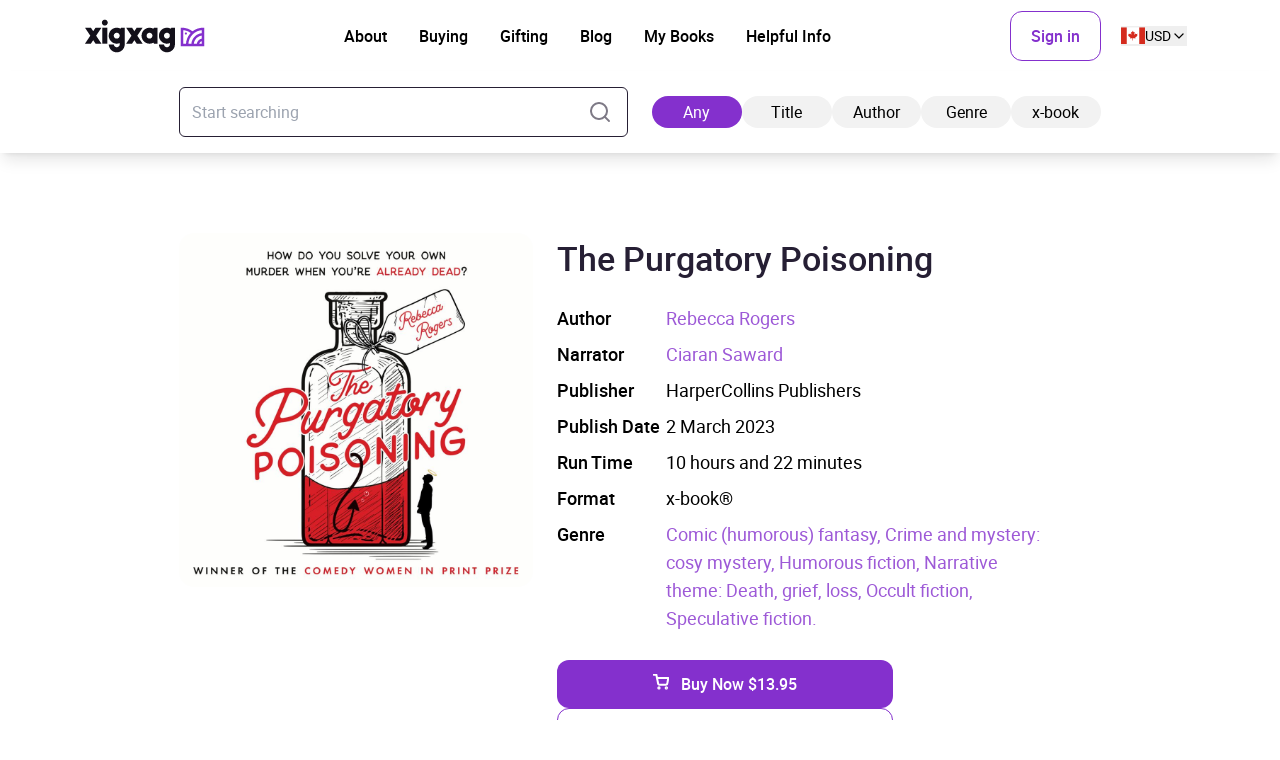

--- FILE ---
content_type: text/html; charset=UTF-8
request_url: https://xigxag.co.uk/audiobook/the-purgatory-poisoning-9780008553043/
body_size: 27965
content:
<!DOCTYPE html>
<html lang="en" dir="ltr">
	<head>
		<meta charset="UTF-8">

		<meta name="viewport" content="width=device-width, initial-scale=1">

		<meta http-equiv="X-UA-Compatible" content="IE=edge">

		<link rel="profile" href="https://gmpg.org/xfn/11">
		<link rel="pingback" href="https://xigxag.co.uk/xmlrpc.php">
		<link href="https://storage.googleapis.com" rel="preconnect" crossorigin>

		<!--- Preload LCP --->
		<link 
			rel="preload" 
			as="image" 
			href="https://xigxag.co.uk/wp-content/smush-webp/2024/11/xigxag-homescreen-tablet-778x1024.jpg.webp" 
			imagesrcset="https://xigxag.co.uk/wp-content/smush-webp/2024/11/xigxag-homescreen-tablet-778x1024.jpg.webp 778w, https://xigxag.co.uk/wp-content/smush-webp/2024/11/xigxag-homescreen-tablet-228x300.jpg.webp 228w, https://xigxag.co.uk/wp-content/smush-webp/2024/11/xigxag-homescreen-tablet-768x1011.jpg.webp 768w, https://xigxag.co.uk/wp-content/uploads/2024/11/xigxag-homescreen-tablet.jpg 800w"
			imagesizes="(max-width: 778px) 100vw, 778px"
		>

		<!--- HREFLANG tags -->
		<link 
			rel="alternate" 
			hreflang="x-default" 
			href="https://xigxag.co.uk/audiobook/the-purgatory-poisoning-9780008553043/" 
		/>
		<link 
			rel="alternate" 
			hreflang="en" 
			href="https://xigxag.co.uk/audiobook/the-purgatory-poisoning-9780008553043/?country_code=GB" 
		/>
					<link 
				rel="alternate" 
				hreflang="en-GB" 
				href="https://xigxag.co.uk/audiobook/the-purgatory-poisoning-9780008553043/?country_code=GB" 
			/>
					<link 
				rel="alternate" 
				hreflang="en-AU" 
				href="https://xigxag.co.uk/audiobook/the-purgatory-poisoning-9780008553043/?country_code=AU" 
			/>
					<link 
				rel="alternate" 
				hreflang="en-AT" 
				href="https://xigxag.co.uk/audiobook/the-purgatory-poisoning-9780008553043/?country_code=AT" 
			/>
					<link 
				rel="alternate" 
				hreflang="en-BE" 
				href="https://xigxag.co.uk/audiobook/the-purgatory-poisoning-9780008553043/?country_code=BE" 
			/>
					<link 
				rel="alternate" 
				hreflang="en-CA" 
				href="https://xigxag.co.uk/audiobook/the-purgatory-poisoning-9780008553043/?country_code=CA" 
			/>
					<link 
				rel="alternate" 
				hreflang="en-CY" 
				href="https://xigxag.co.uk/audiobook/the-purgatory-poisoning-9780008553043/?country_code=CY" 
			/>
					<link 
				rel="alternate" 
				hreflang="en-CZ" 
				href="https://xigxag.co.uk/audiobook/the-purgatory-poisoning-9780008553043/?country_code=CZ" 
			/>
					<link 
				rel="alternate" 
				hreflang="en-DK" 
				href="https://xigxag.co.uk/audiobook/the-purgatory-poisoning-9780008553043/?country_code=DK" 
			/>
					<link 
				rel="alternate" 
				hreflang="en-FI" 
				href="https://xigxag.co.uk/audiobook/the-purgatory-poisoning-9780008553043/?country_code=FI" 
			/>
					<link 
				rel="alternate" 
				hreflang="en-FR" 
				href="https://xigxag.co.uk/audiobook/the-purgatory-poisoning-9780008553043/?country_code=FR" 
			/>
					<link 
				rel="alternate" 
				hreflang="en-DE" 
				href="https://xigxag.co.uk/audiobook/the-purgatory-poisoning-9780008553043/?country_code=DE" 
			/>
					<link 
				rel="alternate" 
				hreflang="en-GR" 
				href="https://xigxag.co.uk/audiobook/the-purgatory-poisoning-9780008553043/?country_code=GR" 
			/>
					<link 
				rel="alternate" 
				hreflang="en-HK" 
				href="https://xigxag.co.uk/audiobook/the-purgatory-poisoning-9780008553043/?country_code=HK" 
			/>
					<link 
				rel="alternate" 
				hreflang="en-HU" 
				href="https://xigxag.co.uk/audiobook/the-purgatory-poisoning-9780008553043/?country_code=HU" 
			/>
					<link 
				rel="alternate" 
				hreflang="en-IE" 
				href="https://xigxag.co.uk/audiobook/the-purgatory-poisoning-9780008553043/?country_code=IE" 
			/>
					<link 
				rel="alternate" 
				hreflang="en-IL" 
				href="https://xigxag.co.uk/audiobook/the-purgatory-poisoning-9780008553043/?country_code=IL" 
			/>
					<link 
				rel="alternate" 
				hreflang="en-IT" 
				href="https://xigxag.co.uk/audiobook/the-purgatory-poisoning-9780008553043/?country_code=IT" 
			/>
					<link 
				rel="alternate" 
				hreflang="en-JP" 
				href="https://xigxag.co.uk/audiobook/the-purgatory-poisoning-9780008553043/?country_code=JP" 
			/>
					<link 
				rel="alternate" 
				hreflang="en-LU" 
				href="https://xigxag.co.uk/audiobook/the-purgatory-poisoning-9780008553043/?country_code=LU" 
			/>
					<link 
				rel="alternate" 
				hreflang="en-MX" 
				href="https://xigxag.co.uk/audiobook/the-purgatory-poisoning-9780008553043/?country_code=MX" 
			/>
					<link 
				rel="alternate" 
				hreflang="en-NL" 
				href="https://xigxag.co.uk/audiobook/the-purgatory-poisoning-9780008553043/?country_code=NL" 
			/>
					<link 
				rel="alternate" 
				hreflang="en-NZ" 
				href="https://xigxag.co.uk/audiobook/the-purgatory-poisoning-9780008553043/?country_code=NZ" 
			/>
					<link 
				rel="alternate" 
				hreflang="en-NO" 
				href="https://xigxag.co.uk/audiobook/the-purgatory-poisoning-9780008553043/?country_code=NO" 
			/>
					<link 
				rel="alternate" 
				hreflang="en-PK" 
				href="https://xigxag.co.uk/audiobook/the-purgatory-poisoning-9780008553043/?country_code=PK" 
			/>
					<link 
				rel="alternate" 
				hreflang="en-PL" 
				href="https://xigxag.co.uk/audiobook/the-purgatory-poisoning-9780008553043/?country_code=PL" 
			/>
					<link 
				rel="alternate" 
				hreflang="en-PT" 
				href="https://xigxag.co.uk/audiobook/the-purgatory-poisoning-9780008553043/?country_code=PT" 
			/>
					<link 
				rel="alternate" 
				hreflang="en-RS" 
				href="https://xigxag.co.uk/audiobook/the-purgatory-poisoning-9780008553043/?country_code=RS" 
			/>
					<link 
				rel="alternate" 
				hreflang="en-SG" 
				href="https://xigxag.co.uk/audiobook/the-purgatory-poisoning-9780008553043/?country_code=SG" 
			/>
					<link 
				rel="alternate" 
				hreflang="en-ZA" 
				href="https://xigxag.co.uk/audiobook/the-purgatory-poisoning-9780008553043/?country_code=ZA" 
			/>
					<link 
				rel="alternate" 
				hreflang="en-ES" 
				href="https://xigxag.co.uk/audiobook/the-purgatory-poisoning-9780008553043/?country_code=ES" 
			/>
					<link 
				rel="alternate" 
				hreflang="en-SE" 
				href="https://xigxag.co.uk/audiobook/the-purgatory-poisoning-9780008553043/?country_code=SE" 
			/>
					<link 
				rel="alternate" 
				hreflang="en-CH" 
				href="https://xigxag.co.uk/audiobook/the-purgatory-poisoning-9780008553043/?country_code=CH" 
			/>
					<link 
				rel="alternate" 
				hreflang="en-TR" 
				href="https://xigxag.co.uk/audiobook/the-purgatory-poisoning-9780008553043/?country_code=TR" 
			/>
					<link 
				rel="alternate" 
				hreflang="en-US" 
				href="https://xigxag.co.uk/audiobook/the-purgatory-poisoning-9780008553043/?country_code=US" 
			/>
		
		<!--Favicons -->
<link rel="apple-touch-icon-precomposed" sizes="57x57" 		href="https://xigxag.co.uk/wp-content/themes/wordpress/assets/dist/imgs/favicons/apple-touch-icon-57x57.png"/>
<link rel="apple-touch-icon-precomposed" sizes="114x114" 	href="https://xigxag.co.uk/wp-content/themes/wordpress/assets/dist/imgs/favicons/apple-touch-icon-114x114.png">
<link rel="apple-touch-icon-precomposed" sizes="72x72" 		href="https://xigxag.co.uk/wp-content/themes/wordpress/assets/dist/imgs/favicons/apple-touch-icon-72x72.png"/>
<link rel="apple-touch-icon-precomposed" sizes="144x144" 	href="https://xigxag.co.uk/wp-content/themes/wordpress/assets/dist/imgs/favicons/apple-touch-icon-144x144.png"/>
<link rel="apple-touch-icon-precomposed" sizes="60x60" 		href="https://xigxag.co.uk/wp-content/themes/wordpress/assets/dist/imgs/favicons/apple-touch-icon-60x60.png"/>
<link rel="apple-touch-icon-precomposed" sizes="120x120" 	href="https://xigxag.co.uk/wp-content/themes/wordpress/assets/dist/imgs/favicons/apple-touch-icon-120x120.png"/>
<link rel="apple-touch-icon-precomposed" sizes="76x76" 		href="https://xigxag.co.uk/wp-content/themes/wordpress/assets/dist/imgs/favicons/apple-touch-icon-76x76.png"/>
<link rel="apple-touch-icon-precomposed" sizes="152x152" 	href="https://xigxag.co.uk/wp-content/themes/wordpress/assets/dist/imgs/favicons/apple-touch-icon-152x152.png"/>
<link rel="icon" type="image/png" href="https://xigxag.co.uk/wp-content/themes/wordpress/assets/dist/imgs/favicons/favicon-196x196.png" sizes="196x196" />
<link rel="icon" type="image/png" href="https://xigxag.co.uk/wp-content/themes/wordpress/assets/dist/imgs/favicons/favicon-96x96.png" sizes="96x96"/>
<link rel="icon" type="image/png" href="https://xigxag.co.uk/wp-content/themes/wordpress/assets/dist/imgs/favicons/favicon-32x32.png" sizes="32x32" />
<link rel="icon" type="image/png" href="https://xigxag.co.uk/wp-content/themes/wordpress/assets/dist/imgs/favicons/favicon-16x16.png" sizes="16x16" />
<link rel="icon" type="image/png" href="https://xigxag.co.uk/wp-content/themes/wordpress/assets/dist/imgs/favicons/favicon-128.png" sizes="128x128" />
<meta name="application-name" content="&nbsp;"/>
<meta name="msapplication-TileColor" content="#FFFFFF" />
<meta name="msapplication-TileImage" 			content="https://xigxag.co.uk/wp-content/themes/wordpress/assets/dist/imgs/favicons/mstile-144x144.png"/>
<meta name="msapplication-square70x70logo" 		content="https://xigxag.co.uk/wp-content/themes/wordpress/assets/dist/imgs/favicons/mstile-70x70.png" />
<meta name="msapplication-square150x150logo" 	content="https://xigxag.co.uk/wp-content/themes/wordpress/assets/dist/imgs/favicons/mstile-150x150.png" />
<meta name="msapplication-wide310x150logo" 		content="https://xigxag.co.uk/wp-content/themes/wordpress/assets/dist/imgs/favicons/mstile-310x150.png" />
<meta name="msapplication-square310x310logo" 	content="https://xigxag.co.uk/wp-content/themes/wordpress/assets/dist/imgs/favicons/mstile-310x310.png"/>

		<meta name='robots' content='index, follow, max-image-preview:large, max-snippet:-1, max-video-preview:-1' />
	<style>img:is([sizes="auto" i], [sizes^="auto," i]) { contain-intrinsic-size: 3000px 1500px }</style>
	
	<!-- This site is optimized with the Yoast SEO plugin v25.6 - https://yoast.com/wordpress/plugins/seo/ -->
	<title>The Purgatory Poisoning Audiobook - xigxag</title>
	<link rel="canonical" href="https://xigxag.co.uk/audiobook/the-purgatory-poisoning-9780008553043/?country_code=US" />
	<meta property="og:locale" content="en_US" />
	<meta property="og:type" content="article" />
	<meta property="og:title" content="The Purgatory Poisoning Audiobook - xigxag" />
	<meta property="og:description" content="‘A fabulously funny celestial crime caper, full of wit, warmth and heart.’ Helen Lederer How do you solve your own murder when you’re already dead? Purgatory (noun):1. Where the dead are sent to atone.2. A place of suffering or torment.3. A youth hostel where the occupants play Scrabble and the mattresses are paper thin. When [&hellip;]" />
	<meta property="og:url" content="https://xigxag.co.uk/audiobook/the-purgatory-poisoning-9780008553043/?country_code=US" />
	<meta property="og:site_name" content="xigxag" />
	<meta property="article:publisher" content="https://www.facebook.com/xigxaguk" />
	<meta property="article:modified_time" content="2025-09-26T17:45:04+00:00" />
	<meta property="og:image" content="https://xigxag.co.uk/wp-content/uploads/2022/02/full_color_v.jpg" />
	<meta property="og:image:width" content="1000" />
	<meta property="og:image:height" content="782" />
	<meta property="og:image:type" content="image/jpeg" />
	<meta name="twitter:card" content="summary_large_image" />
	<meta name="twitter:site" content="@xigxag5" />
	<meta name="twitter:label1" content="Est. reading time" />
	<meta name="twitter:data1" content="1 minute" />
	<script type="application/ld+json" class="yoast-schema-graph">{"@context":"https://schema.org","@graph":[{"@type":"WebPage","@id":"https://xigxag.co.uk/audiobook/the-purgatory-poisoning-9780008553043/","url":"https://xigxag.co.uk/audiobook/the-purgatory-poisoning-9780008553043/","name":"The Purgatory Poisoning Audiobook - xigxag","isPartOf":{"@id":"https://xigxag.co.uk/#website"},"datePublished":"2023-04-01T12:10:37+00:00","dateModified":"2025-09-26T17:45:04+00:00","breadcrumb":{"@id":"https://xigxag.co.uk/audiobook/the-purgatory-poisoning-9780008553043/#breadcrumb"},"inLanguage":"en-US","potentialAction":[{"@type":"ReadAction","target":["https://xigxag.co.uk/audiobook/the-purgatory-poisoning-9780008553043/"]}]},{"@type":"BreadcrumbList","@id":"https://xigxag.co.uk/audiobook/the-purgatory-poisoning-9780008553043/#breadcrumb","itemListElement":[{"@type":"ListItem","position":1,"name":"Home","item":"https://xigxag.co.uk/"},{"@type":"ListItem","position":2,"name":"The Purgatory Poisoning"}]},{"@type":"WebSite","@id":"https://xigxag.co.uk/#website","url":"https://xigxag.co.uk/","name":"xigxag","description":"","publisher":{"@id":"https://xigxag.co.uk/#organization"},"potentialAction":[{"@type":"SearchAction","target":{"@type":"EntryPoint","urlTemplate":"https://xigxag.co.uk/?s={search_term_string}"},"query-input":{"@type":"PropertyValueSpecification","valueRequired":true,"valueName":"search_term_string"}}],"inLanguage":"en-US"},{"@type":"Organization","@id":"https://xigxag.co.uk/#organization","name":"xigxag","url":"https://xigxag.co.uk/","logo":{"@type":"ImageObject","inLanguage":"en-US","@id":"https://xigxag.co.uk/#/schema/logo/image/","url":"https://xigxag.co.uk/wp-content/uploads/2021/10/full_color_v.png","contentUrl":"https://xigxag.co.uk/wp-content/uploads/2021/10/full_color_v.png","width":6000,"height":4689,"caption":"xigxag"},"image":{"@id":"https://xigxag.co.uk/#/schema/logo/image/"},"sameAs":["https://www.facebook.com/xigxaguk","https://x.com/xigxag5","https://www.instagram.com/xigxag_official/","https://www.linkedin.com/company/xigxag"]}]}</script>
	<!-- / Yoast SEO plugin. -->


<link rel='dns-prefetch' href='//cdn.jsdelivr.net' />
<script type="text/javascript">
/* <![CDATA[ */
window._wpemojiSettings = {"baseUrl":"https:\/\/s.w.org\/images\/core\/emoji\/15.0.3\/72x72\/","ext":".png","svgUrl":"https:\/\/s.w.org\/images\/core\/emoji\/15.0.3\/svg\/","svgExt":".svg","source":{"concatemoji":"https:\/\/xigxag.co.uk\/wp-includes\/js\/wp-emoji-release.min.js?ver=6.7.2"}};
/*! This file is auto-generated */
!function(i,n){var o,s,e;function c(e){try{var t={supportTests:e,timestamp:(new Date).valueOf()};sessionStorage.setItem(o,JSON.stringify(t))}catch(e){}}function p(e,t,n){e.clearRect(0,0,e.canvas.width,e.canvas.height),e.fillText(t,0,0);var t=new Uint32Array(e.getImageData(0,0,e.canvas.width,e.canvas.height).data),r=(e.clearRect(0,0,e.canvas.width,e.canvas.height),e.fillText(n,0,0),new Uint32Array(e.getImageData(0,0,e.canvas.width,e.canvas.height).data));return t.every(function(e,t){return e===r[t]})}function u(e,t,n){switch(t){case"flag":return n(e,"\ud83c\udff3\ufe0f\u200d\u26a7\ufe0f","\ud83c\udff3\ufe0f\u200b\u26a7\ufe0f")?!1:!n(e,"\ud83c\uddfa\ud83c\uddf3","\ud83c\uddfa\u200b\ud83c\uddf3")&&!n(e,"\ud83c\udff4\udb40\udc67\udb40\udc62\udb40\udc65\udb40\udc6e\udb40\udc67\udb40\udc7f","\ud83c\udff4\u200b\udb40\udc67\u200b\udb40\udc62\u200b\udb40\udc65\u200b\udb40\udc6e\u200b\udb40\udc67\u200b\udb40\udc7f");case"emoji":return!n(e,"\ud83d\udc26\u200d\u2b1b","\ud83d\udc26\u200b\u2b1b")}return!1}function f(e,t,n){var r="undefined"!=typeof WorkerGlobalScope&&self instanceof WorkerGlobalScope?new OffscreenCanvas(300,150):i.createElement("canvas"),a=r.getContext("2d",{willReadFrequently:!0}),o=(a.textBaseline="top",a.font="600 32px Arial",{});return e.forEach(function(e){o[e]=t(a,e,n)}),o}function t(e){var t=i.createElement("script");t.src=e,t.defer=!0,i.head.appendChild(t)}"undefined"!=typeof Promise&&(o="wpEmojiSettingsSupports",s=["flag","emoji"],n.supports={everything:!0,everythingExceptFlag:!0},e=new Promise(function(e){i.addEventListener("DOMContentLoaded",e,{once:!0})}),new Promise(function(t){var n=function(){try{var e=JSON.parse(sessionStorage.getItem(o));if("object"==typeof e&&"number"==typeof e.timestamp&&(new Date).valueOf()<e.timestamp+604800&&"object"==typeof e.supportTests)return e.supportTests}catch(e){}return null}();if(!n){if("undefined"!=typeof Worker&&"undefined"!=typeof OffscreenCanvas&&"undefined"!=typeof URL&&URL.createObjectURL&&"undefined"!=typeof Blob)try{var e="postMessage("+f.toString()+"("+[JSON.stringify(s),u.toString(),p.toString()].join(",")+"));",r=new Blob([e],{type:"text/javascript"}),a=new Worker(URL.createObjectURL(r),{name:"wpTestEmojiSupports"});return void(a.onmessage=function(e){c(n=e.data),a.terminate(),t(n)})}catch(e){}c(n=f(s,u,p))}t(n)}).then(function(e){for(var t in e)n.supports[t]=e[t],n.supports.everything=n.supports.everything&&n.supports[t],"flag"!==t&&(n.supports.everythingExceptFlag=n.supports.everythingExceptFlag&&n.supports[t]);n.supports.everythingExceptFlag=n.supports.everythingExceptFlag&&!n.supports.flag,n.DOMReady=!1,n.readyCallback=function(){n.DOMReady=!0}}).then(function(){return e}).then(function(){var e;n.supports.everything||(n.readyCallback(),(e=n.source||{}).concatemoji?t(e.concatemoji):e.wpemoji&&e.twemoji&&(t(e.twemoji),t(e.wpemoji)))}))}((window,document),window._wpemojiSettings);
/* ]]> */
</script>
<style id='wp-emoji-styles-inline-css' type='text/css'>

	img.wp-smiley, img.emoji {
		display: inline !important;
		border: none !important;
		box-shadow: none !important;
		height: 1em !important;
		width: 1em !important;
		margin: 0 0.07em !important;
		vertical-align: -0.1em !important;
		background: none !important;
		padding: 0 !important;
	}
</style>
<link rel='stylesheet' id='wp-block-library-css' href='https://xigxag.co.uk/wp-includes/css/dist/block-library/style.min.css?ver=6.7.2' type='text/css' media='all' />
<style id='classic-theme-styles-inline-css' type='text/css'>
/*! This file is auto-generated */
.wp-block-button__link{color:#fff;background-color:#32373c;border-radius:9999px;box-shadow:none;text-decoration:none;padding:calc(.667em + 2px) calc(1.333em + 2px);font-size:1.125em}.wp-block-file__button{background:#32373c;color:#fff;text-decoration:none}
</style>
<style id='global-styles-inline-css' type='text/css'>
:root{--wp--preset--aspect-ratio--square: 1;--wp--preset--aspect-ratio--4-3: 4/3;--wp--preset--aspect-ratio--3-4: 3/4;--wp--preset--aspect-ratio--3-2: 3/2;--wp--preset--aspect-ratio--2-3: 2/3;--wp--preset--aspect-ratio--16-9: 16/9;--wp--preset--aspect-ratio--9-16: 9/16;--wp--preset--color--black: #000000;--wp--preset--color--cyan-bluish-gray: #abb8c3;--wp--preset--color--white: #FFFFFF;--wp--preset--color--pale-pink: #f78da7;--wp--preset--color--vivid-red: #cf2e2e;--wp--preset--color--luminous-vivid-orange: #ff6900;--wp--preset--color--luminous-vivid-amber: #fcb900;--wp--preset--color--light-green-cyan: #7bdcb5;--wp--preset--color--vivid-green-cyan: #00d084;--wp--preset--color--pale-cyan-blue: #8ed1fc;--wp--preset--color--vivid-cyan-blue: #0693e3;--wp--preset--color--vivid-purple: #9b51e0;--wp--preset--color--transparent: transparent;--wp--preset--color--gray-100: #D2D4D5;--wp--preset--color--steel-grey-50: #F2F2F2;--wp--preset--color--steel-grey-500: #261F34;--wp--preset--color--steel-grey-900: #251F33;--wp--preset--color--purple-heart-500: #8430CD;--wp--preset--color--ming-500: #387780;--wp--preset--color--success-500: #4CAF50;--wp--preset--color--warning-500: #F59E0B;--wp--preset--color--error-500: #EF4444;--wp--preset--gradient--vivid-cyan-blue-to-vivid-purple: linear-gradient(135deg,rgba(6,147,227,1) 0%,rgb(155,81,224) 100%);--wp--preset--gradient--light-green-cyan-to-vivid-green-cyan: linear-gradient(135deg,rgb(122,220,180) 0%,rgb(0,208,130) 100%);--wp--preset--gradient--luminous-vivid-amber-to-luminous-vivid-orange: linear-gradient(135deg,rgba(252,185,0,1) 0%,rgba(255,105,0,1) 100%);--wp--preset--gradient--luminous-vivid-orange-to-vivid-red: linear-gradient(135deg,rgba(255,105,0,1) 0%,rgb(207,46,46) 100%);--wp--preset--gradient--very-light-gray-to-cyan-bluish-gray: linear-gradient(135deg,rgb(238,238,238) 0%,rgb(169,184,195) 100%);--wp--preset--gradient--cool-to-warm-spectrum: linear-gradient(135deg,rgb(74,234,220) 0%,rgb(151,120,209) 20%,rgb(207,42,186) 40%,rgb(238,44,130) 60%,rgb(251,105,98) 80%,rgb(254,248,76) 100%);--wp--preset--gradient--blush-light-purple: linear-gradient(135deg,rgb(255,206,236) 0%,rgb(152,150,240) 100%);--wp--preset--gradient--blush-bordeaux: linear-gradient(135deg,rgb(254,205,165) 0%,rgb(254,45,45) 50%,rgb(107,0,62) 100%);--wp--preset--gradient--luminous-dusk: linear-gradient(135deg,rgb(255,203,112) 0%,rgb(199,81,192) 50%,rgb(65,88,208) 100%);--wp--preset--gradient--pale-ocean: linear-gradient(135deg,rgb(255,245,203) 0%,rgb(182,227,212) 50%,rgb(51,167,181) 100%);--wp--preset--gradient--electric-grass: linear-gradient(135deg,rgb(202,248,128) 0%,rgb(113,206,126) 100%);--wp--preset--gradient--midnight: linear-gradient(135deg,rgb(2,3,129) 0%,rgb(40,116,252) 100%);--wp--preset--font-size--small: 13px;--wp--preset--font-size--medium: clamp(14px, 0.875rem + ((1vw - 3.2px) * 0.469), 20px);--wp--preset--font-size--large: clamp(22.041px, 1.378rem + ((1vw - 3.2px) * 1.091), 36px);--wp--preset--font-size--x-large: clamp(25.014px, 1.563rem + ((1vw - 3.2px) * 1.327), 42px);--wp--preset--font-size--xs: clamp(1rem, 1rem + ((1vw - 0.2rem) * 1), 1rem);--wp--preset--font-size--sm: clamp(0.75rem, 0.75rem + ((1vw - 0.2rem) * 0.156), 0.875rem);--wp--preset--font-size--base: clamp(0.875rem, 0.875rem + ((1vw - 0.2rem) * 0.156), 1rem);--wp--preset--font-size--lg: clamp(1rem, 1rem + ((1vw - 0.2rem) * 0.156), 1.125rem);--wp--preset--font-size--xl: clamp(1.125rem, 1.125rem + ((1vw - 0.2rem) * 0.156), 1.25rem);--wp--preset--font-size--2-xl: clamp(1.25rem, 1.25rem + ((1vw - 0.2rem) * 0.313), 1.5rem);--wp--preset--font-size--3-xl: clamp(1.5rem, 1.5rem + ((1vw - 0.2rem) * 0.469), 1.875rem);--wp--preset--font-size--4-xl: clamp(1.875rem, 1.875rem + ((1vw - 0.2rem) * 0.469), 2.25rem);--wp--preset--font-size--5-xl: clamp(2.25rem, 2.25rem + ((1vw - 0.2rem) * 0.938), 3rem);--wp--preset--font-size--6-xl: clamp(3rem, 3rem + ((1vw - 0.2rem) * 0.938), 3.75rem);--wp--preset--font-size--7-xl: clamp(3.75rem, 3.75rem + ((1vw - 0.2rem) * 0.938), 4.5rem);--wp--preset--font-family--roboto: roboto;--wp--preset--spacing--20: 0.44rem;--wp--preset--spacing--30: 0.67rem;--wp--preset--spacing--40: 1rem;--wp--preset--spacing--50: 1.5rem;--wp--preset--spacing--60: 2.25rem;--wp--preset--spacing--70: 3.38rem;--wp--preset--spacing--80: 5.06rem;--wp--preset--shadow--natural: 6px 6px 9px rgba(0, 0, 0, 0.2);--wp--preset--shadow--deep: 12px 12px 50px rgba(0, 0, 0, 0.4);--wp--preset--shadow--sharp: 6px 6px 0px rgba(0, 0, 0, 0.2);--wp--preset--shadow--outlined: 6px 6px 0px -3px rgba(255, 255, 255, 1), 6px 6px rgba(0, 0, 0, 1);--wp--preset--shadow--crisp: 6px 6px 0px rgba(0, 0, 0, 1);}:where(.is-layout-flex){gap: 0.5em;}:where(.is-layout-grid){gap: 0.5em;}body .is-layout-flex{display: flex;}.is-layout-flex{flex-wrap: wrap;align-items: center;}.is-layout-flex > :is(*, div){margin: 0;}body .is-layout-grid{display: grid;}.is-layout-grid > :is(*, div){margin: 0;}:where(.wp-block-columns.is-layout-flex){gap: 2em;}:where(.wp-block-columns.is-layout-grid){gap: 2em;}:where(.wp-block-post-template.is-layout-flex){gap: 1.25em;}:where(.wp-block-post-template.is-layout-grid){gap: 1.25em;}.has-black-color{color: var(--wp--preset--color--black) !important;}.has-cyan-bluish-gray-color{color: var(--wp--preset--color--cyan-bluish-gray) !important;}.has-white-color{color: var(--wp--preset--color--white) !important;}.has-pale-pink-color{color: var(--wp--preset--color--pale-pink) !important;}.has-vivid-red-color{color: var(--wp--preset--color--vivid-red) !important;}.has-luminous-vivid-orange-color{color: var(--wp--preset--color--luminous-vivid-orange) !important;}.has-luminous-vivid-amber-color{color: var(--wp--preset--color--luminous-vivid-amber) !important;}.has-light-green-cyan-color{color: var(--wp--preset--color--light-green-cyan) !important;}.has-vivid-green-cyan-color{color: var(--wp--preset--color--vivid-green-cyan) !important;}.has-pale-cyan-blue-color{color: var(--wp--preset--color--pale-cyan-blue) !important;}.has-vivid-cyan-blue-color{color: var(--wp--preset--color--vivid-cyan-blue) !important;}.has-vivid-purple-color{color: var(--wp--preset--color--vivid-purple) !important;}.has-black-background-color{background-color: var(--wp--preset--color--black) !important;}.has-cyan-bluish-gray-background-color{background-color: var(--wp--preset--color--cyan-bluish-gray) !important;}.has-white-background-color{background-color: var(--wp--preset--color--white) !important;}.has-pale-pink-background-color{background-color: var(--wp--preset--color--pale-pink) !important;}.has-vivid-red-background-color{background-color: var(--wp--preset--color--vivid-red) !important;}.has-luminous-vivid-orange-background-color{background-color: var(--wp--preset--color--luminous-vivid-orange) !important;}.has-luminous-vivid-amber-background-color{background-color: var(--wp--preset--color--luminous-vivid-amber) !important;}.has-light-green-cyan-background-color{background-color: var(--wp--preset--color--light-green-cyan) !important;}.has-vivid-green-cyan-background-color{background-color: var(--wp--preset--color--vivid-green-cyan) !important;}.has-pale-cyan-blue-background-color{background-color: var(--wp--preset--color--pale-cyan-blue) !important;}.has-vivid-cyan-blue-background-color{background-color: var(--wp--preset--color--vivid-cyan-blue) !important;}.has-vivid-purple-background-color{background-color: var(--wp--preset--color--vivid-purple) !important;}.has-black-border-color{border-color: var(--wp--preset--color--black) !important;}.has-cyan-bluish-gray-border-color{border-color: var(--wp--preset--color--cyan-bluish-gray) !important;}.has-white-border-color{border-color: var(--wp--preset--color--white) !important;}.has-pale-pink-border-color{border-color: var(--wp--preset--color--pale-pink) !important;}.has-vivid-red-border-color{border-color: var(--wp--preset--color--vivid-red) !important;}.has-luminous-vivid-orange-border-color{border-color: var(--wp--preset--color--luminous-vivid-orange) !important;}.has-luminous-vivid-amber-border-color{border-color: var(--wp--preset--color--luminous-vivid-amber) !important;}.has-light-green-cyan-border-color{border-color: var(--wp--preset--color--light-green-cyan) !important;}.has-vivid-green-cyan-border-color{border-color: var(--wp--preset--color--vivid-green-cyan) !important;}.has-pale-cyan-blue-border-color{border-color: var(--wp--preset--color--pale-cyan-blue) !important;}.has-vivid-cyan-blue-border-color{border-color: var(--wp--preset--color--vivid-cyan-blue) !important;}.has-vivid-purple-border-color{border-color: var(--wp--preset--color--vivid-purple) !important;}.has-vivid-cyan-blue-to-vivid-purple-gradient-background{background: var(--wp--preset--gradient--vivid-cyan-blue-to-vivid-purple) !important;}.has-light-green-cyan-to-vivid-green-cyan-gradient-background{background: var(--wp--preset--gradient--light-green-cyan-to-vivid-green-cyan) !important;}.has-luminous-vivid-amber-to-luminous-vivid-orange-gradient-background{background: var(--wp--preset--gradient--luminous-vivid-amber-to-luminous-vivid-orange) !important;}.has-luminous-vivid-orange-to-vivid-red-gradient-background{background: var(--wp--preset--gradient--luminous-vivid-orange-to-vivid-red) !important;}.has-very-light-gray-to-cyan-bluish-gray-gradient-background{background: var(--wp--preset--gradient--very-light-gray-to-cyan-bluish-gray) !important;}.has-cool-to-warm-spectrum-gradient-background{background: var(--wp--preset--gradient--cool-to-warm-spectrum) !important;}.has-blush-light-purple-gradient-background{background: var(--wp--preset--gradient--blush-light-purple) !important;}.has-blush-bordeaux-gradient-background{background: var(--wp--preset--gradient--blush-bordeaux) !important;}.has-luminous-dusk-gradient-background{background: var(--wp--preset--gradient--luminous-dusk) !important;}.has-pale-ocean-gradient-background{background: var(--wp--preset--gradient--pale-ocean) !important;}.has-electric-grass-gradient-background{background: var(--wp--preset--gradient--electric-grass) !important;}.has-midnight-gradient-background{background: var(--wp--preset--gradient--midnight) !important;}.has-small-font-size{font-size: var(--wp--preset--font-size--small) !important;}.has-medium-font-size{font-size: var(--wp--preset--font-size--medium) !important;}.has-large-font-size{font-size: var(--wp--preset--font-size--large) !important;}.has-x-large-font-size{font-size: var(--wp--preset--font-size--x-large) !important;}
:where(.wp-block-post-template.is-layout-flex){gap: 1.25em;}:where(.wp-block-post-template.is-layout-grid){gap: 1.25em;}
:where(.wp-block-columns.is-layout-flex){gap: 2em;}:where(.wp-block-columns.is-layout-grid){gap: 2em;}
:root :where(.wp-block-pullquote){font-size: clamp(0.984em, 0.984rem + ((1vw - 0.2em) * 0.645), 1.5em);line-height: 1.6;}
</style>
<link rel='stylesheet' id='wordpress-style-css' href='https://xigxag.co.uk/wp-content/themes/wordpress/style.css?ver=6.7.2' type='text/css' media='all' />
<link rel='stylesheet' id='cookie-consent-css-css' href='https://cdn.jsdelivr.net/npm/vanilla-cookieconsent@3.0.1/dist/cookieconsent.css?ver=18910791051' type='text/css' media='all' />
<link rel='stylesheet' id='theme-css' href='https://xigxag.co.uk/wp-content/themes/wordpress/assets/dist/css/style.css?ver=18910791051' type='text/css' media='all' />
<script type="text/javascript" id="uet-tag-script-js-extra">
/* <![CDATA[ */
var uet_tag_data = {"uet_tag_id":"149009740","enableAutoSpaTracking":"false"};
/* ]]> */
</script>
<script type="text/javascript" src="https://xigxag.co.uk/wp-content/plugins/microsoft-advertising-universal-event-tracking-uet/js/uet-tag.js?ver=1.0.0" id="uet-tag-script-js"></script>
<script type="text/javascript" src="https://xigxag.co.uk/wp-content/themes/wordpress/assets/dist/js/back-button.js?ver=18910791051" id="back-button-js"></script>
<script type="text/javascript" src="https://xigxag.co.uk/wp-content/themes/wordpress/assets/dist/js/infinite-scroll-fetch-posts.js?ver=18910791051" id="infinite-load-js"></script>
<script type="text/javascript" src="https://xigxag.co.uk/wp-content/themes/wordpress/assets/dist/js/isbn-lookup.js?ver=18910791051" id="isbn-lookup-js"></script>
<script type="text/javascript" src="https://xigxag.co.uk/wp-content/themes/wordpress/assets/dist/js/lazy-loaders.js?ver=18910791051" id="lazy-loaders-js"></script>
<script type="text/javascript" src="https://xigxag.co.uk/wp-content/themes/wordpress/assets/dist/js/pixel-events.js?ver=18910791051" id="pixel-events-js"></script>
<link rel="https://api.w.org/" href="https://xigxag.co.uk/wp-json/" /><link rel="alternate" title="JSON" type="application/json" href="https://xigxag.co.uk/wp-json/wp/v2/api/books/162381" /><link rel="EditURI" type="application/rsd+xml" title="RSD" href="https://xigxag.co.uk/xmlrpc.php?rsd" />
<meta name="generator" content="WordPress 6.7.2" />
<link rel='shortlink' href='https://xigxag.co.uk/?p=162381' />
<link rel="alternate" title="oEmbed (JSON)" type="application/json+oembed" href="https://xigxag.co.uk/wp-json/oembed/1.0/embed?url=https%3A%2F%2Fxigxag.co.uk%2Faudiobook%2Fthe-purgatory-poisoning-9780008553043%2F" />
<link rel="alternate" title="oEmbed (XML)" type="text/xml+oembed" href="https://xigxag.co.uk/wp-json/oembed/1.0/embed?url=https%3A%2F%2Fxigxag.co.uk%2Faudiobook%2Fthe-purgatory-poisoning-9780008553043%2F&#038;format=xml" />
		<script>
			document.documentElement.className = document.documentElement.className.replace('no-js', 'js');
		</script>
				<style>
			.no-js img.lazyload {
				display: none;
			}

			figure.wp-block-image img.lazyloading {
				min-width: 150px;
			}

			.lazyload,
			.lazyloading {
				--smush-placeholder-width: 100px;
				--smush-placeholder-aspect-ratio: 1/1;
				width: var(--smush-placeholder-width) !important;
				aspect-ratio: var(--smush-placeholder-aspect-ratio) !important;
			}

						.lazyload, .lazyloading {
				opacity: 0;
			}

			.lazyloaded {
				opacity: 1;
				transition: opacity 400ms;
				transition-delay: 0ms;
			}

					</style>
					<script type="application/ld+json">
				[{"@context":"https:\/\/schema.org","@type":"WebPage","mainEntity":{"@type":"Book","@id":"https:\/\/xigxag.co.uk\/audiobook\/the-purgatory-poisoning-9780008553043\/","bookFormat":"https:\/\/schema.org\/AudiobookFormat","url":"https:\/\/xigxag.co.uk\/audiobook\/the-purgatory-poisoning-9780008553043\/","author":[{"type":"Person","name":"Rebecca Rogers"}],"datePublished":"02\/03\/2023","image":"https:\/\/storage.googleapis.com\/xigxag-live.appspot.com\/9780008553043\/9780008553043_cover_resized.jpg","isbn":"9780008553043","name":"The Purgatory Poisoning","publisher":[{"@type":"Organization","name":"HarperCollins Publishers"}],"readBy":[{"@type":"Person","name":"Ciaran Saward"}],"duration":"","description":"","offers":[{"@type":"Offer","availability":"https:\/\/schema.org\/InStock","price":"15.99","priceCurrency":"AUD"},{"@type":"Offer","availability":"https:\/\/schema.org\/InStock","price":"7.99","priceCurrency":"GBP"},{"@type":"Offer","availability":"https:\/\/schema.org\/InStock","price":"9.95","priceCurrency":"EUR"},{"@type":"Offer","availability":"https:\/\/schema.org\/InStock","price":"13.95","priceCurrency":"USD"}]}}]			</script>
			<script type="application/ld+json">
				[{"@context":"https:\/\/schema.org","@type":"Product","additionalType":"http:\/\/www.productontology.org\/id\/Audiobook","productID":"9780008553043","name":"The Purgatory Poisoning","image":"https:\/\/storage.googleapis.com\/xigxag-live.appspot.com\/9780008553043\/9780008553043_cover_resized.jpg","sku":"9780008553043","brand":"HarperCollins Publishers","offers":[{"@type":"Offer","availability":"https:\/\/schema.org\/InStock","price":"15.99","priceCurrency":"AUD"},{"@type":"Offer","availability":"https:\/\/schema.org\/InStock","price":"7.99","priceCurrency":"GBP"},{"@type":"Offer","availability":"https:\/\/schema.org\/InStock","price":"9.95","priceCurrency":"EUR"},{"@type":"Offer","availability":"https:\/\/schema.org\/InStock","price":"13.95","priceCurrency":"USD"}]}]			</script>
		
		<script>
			//site URL for the js endpoints
			const homeURL = "https://xigxag.co.uk";
		</script>

		<script>
			// Why do we set up "gtag" when we could push to the dataLayer itself?
			// Well, the gtag function only allows you to push, nothing more.
			// This is meant to help avoid accidents when modifying the dataLayer directly.
			window.dataLayer = window.dataLayer || [];

			function gtag() {
				dataLayer.push(arguments);
			}

			// Setup Gtag consent with the default of "denied"
			gtag('consent', 'default', {
				'ad_user_data': 'denied',
				'ad_personalization': 'denied',
				'ad_storage': 'denied',
				'analytics_storage': 'denied',
				'wait_for_update': 500,
			});
		</script>

		<!-- Start Google Tag Manager -->
					<script>
				(function(w, d, s, l, i) {
					w[l] = w[l] || [];
					w[l].push({
						'gtm.start': new Date().getTime(),
						event: 'gtm.js'
					});
					var f = d.getElementsByTagName(s)[0],
						j = d.createElement(s),
						dl = l != 'dataLayer' ? '&l=' + l : '';
					j.async = true;
					j.src =
						'https://www.googletagmanager.com/gtm.js?id=' + i + dl;
					f.parentNode.insertBefore(j, f);
				})(window, document, 'script', 'dataLayer', 'GTM-MTPVZ8B');
			</script>
				<!-- End Google Tag Manager -->

		<!-- Facebook Pixel Code -->
					<script>
				!function(f,b,e,v,n,t,s)
				{if(f.fbq)return;n=f.fbq=function(){n.callMethod?
				n.callMethod.apply(n,arguments):n.queue.push(arguments)};
				if(!f._fbq)f._fbq=n;n.push=n;n.loaded=!0;n.version='2.0';
				n.queue=[];t=b.createElement(e);t.async=!0;
				t.src=v;s=b.getElementsByTagName(e)[0];
				s.parentNode.insertBefore(t,s)}(window,document,'script',
				'https://connect.facebook.net/en_US/fbevents.js');
				fbq('init', '379622309759354');
				fbq('track', 'PageView');
			</script>
			<noscript>
				<img height="1" width="1" src="https://www.facebook.com/tr?id=379622309759354&ev=PageView&noscript=1"/>
			</noscript>
				<!-- End Facebook Pixel Code -->

		<!-- Facebook domain verification code -->
					<meta name="facebook-domain-verification" content="i99y4748durgr05ze3k943levu9q58"/>
				<!-- End Facebook domain verification code -->
	</head>
	<body 
		class="book-template-default single single-book postid-162381 min-h-screen flex flex-col font-roboto antialiased frontend"		v-scope
		@vue:mounted="mounted();"
	>
		<!-- Start Google Tag Manager (noscript) -->
					<noscript><iframe data-src="https://www.googletagmanager.com/ns.html?id=GTM-MTPVZ8B"
					height="0" width="0" style="display:none;visibility:hidden" src="[data-uri]" class="lazyload" data-load-mode="1"></iframe></noscript>
				<!-- End Google Tag Manager (noscript) -->
		<div class="top-0 sticky z-20">

	<!--- Header --->
	<header id="site-header" class="bg-white">
		<div class="container w-full mx-auto overflow-hidden xl:grid-design">
			<nav class="flex justify-between w-full py-4 col-span-full xl:py-0">

				<!--- Logo --->
				<a class="block my-auto" href="https://xigxag.co.uk" aria-label="xigxag">
					<div id="site-logo" class="w-24 sm:w-[120px] h-auto">
						<svg  viewBox="0 0 120 34" fill="none" xmlns="http://www.w3.org/2000/svg">
<path d="M118.026 8.69508C114.216 8.69069 110.515 9.96737 107.518 12.32C104.516 9.96978 100.814 8.69352 97.0011 8.69508H95.7937V27.1312H119.238V8.69508H118.026ZM98.2048 24.715V11.1596C100.914 11.3824 103.508 12.3552 105.696 13.9689C102.9 16.8787 101.229 20.6872 100.98 24.715H98.2048ZM116.819 24.715H114.282C114.457 24.1012 114.78 23.5396 115.222 23.0794C115.664 22.6192 116.213 22.2743 116.819 22.0749V24.715ZM116.819 19.5799C115.562 19.8275 114.409 20.4511 113.514 21.368C112.619 22.285 112.023 23.4521 111.806 24.715H108.81C109.047 22.6586 109.965 20.7404 111.417 19.2651C112.869 17.7898 114.773 16.842 116.825 16.5721L116.819 19.5799ZM116.819 14.1407C114.126 14.4257 111.614 15.635 109.712 17.5629C107.81 19.4908 106.635 22.0182 106.386 24.715H103.401C103.658 21.2282 105.15 17.9475 107.61 15.4627C110.07 12.9779 113.335 11.4521 116.819 11.1596V14.1407Z" fill="#8430CD"/>
<path d="M100.893 13.4498C100.684 13.4498 100.479 13.5118 100.305 13.628C100.131 13.7442 99.996 13.9093 99.9159 14.1025C99.8359 14.2957 99.815 14.5083 99.8558 14.7134C99.8966 14.9185 99.9973 15.1069 100.145 15.2548C100.293 15.4026 100.481 15.5033 100.686 15.5441C100.892 15.5849 101.104 15.564 101.297 15.484C101.491 15.4039 101.656 15.2684 101.772 15.0945C101.888 14.9207 101.95 14.7163 101.95 14.5071C101.95 14.2267 101.839 13.9578 101.64 13.7595C101.442 13.5612 101.173 13.4498 100.893 13.4498Z" fill="#8430CD"/>
<path d="M22.3279 8.69507H17.2767V24.6895H22.3279V8.69507Z" fill="#13101A"/>
<path d="M57.6069 8.69507H51.7135L49.3838 12.2258L47.0529 8.69507H41.1608L46.4371 16.6917L41.1608 24.6895H47.0529L49.3838 21.1575L51.7135 24.6895H57.6069L52.3293 16.6917L57.6069 8.69507Z" fill="#13101A"/>
<path d="M10.5527 8.68408L8.22309 12.2161L5.89345 8.68408H0L5.27637 16.682L0 24.6786H5.89345L8.22309 21.1466L10.5527 24.6786H16.4462L11.1698 16.682L16.4462 8.68408H10.5527Z" fill="#13101A"/>
<path d="M85.7702 9.67992C84.5886 9.03151 83.2623 8.69224 81.9144 8.69361C80.5666 8.69498 79.241 9.03695 78.0607 9.68776C76.8804 10.3386 75.8837 11.2771 75.1633 12.4162C74.4428 13.5553 74.0219 14.858 73.9396 16.2033C73.8573 17.5486 74.1164 18.8929 74.6927 20.1113C75.269 21.3297 76.1439 22.3827 77.2361 23.1725C78.3283 23.9622 79.6024 24.4632 80.94 24.6288C82.2776 24.7944 83.6354 24.6192 84.8872 24.1196V25.5319C84.8336 26.2741 84.501 26.9686 83.9562 27.4755C83.4114 27.9824 82.6948 28.2642 81.9506 28.2642C81.2065 28.2642 80.4899 27.9824 79.9451 27.4755C79.4003 26.9686 79.0676 26.2741 79.0141 25.5319H73.9642C74.0168 27.6151 74.8813 29.5954 76.3733 31.0502C77.8653 32.505 79.8667 33.3193 81.9506 33.3193C84.0345 33.3193 86.036 32.505 87.528 31.0502C89.02 29.5954 89.8845 27.6151 89.9371 25.5319V8.69514H86.4191L85.7702 9.67992ZM81.9328 19.6385C81.35 19.6385 80.7803 19.4656 80.2957 19.1419C79.8111 18.8181 79.4334 18.3578 79.2104 17.8194C78.9874 17.281 78.929 16.6885 79.0427 16.1169C79.1564 15.5453 79.4371 15.0202 79.8492 14.6081C80.2613 14.196 80.7863 13.9153 81.3579 13.8016C81.9296 13.6879 82.522 13.7463 83.0605 13.9693C83.5989 14.1924 84.0592 14.57 84.3829 15.0546C84.7067 15.5392 84.8796 16.1089 84.8796 16.6917C84.8796 17.4733 84.5691 18.2228 84.0165 18.7754C83.4639 19.328 82.7143 19.6385 81.9328 19.6385Z" fill="#13101A"/>
<path d="M35.5777 9.67992C34.3961 9.03151 33.0697 8.69224 31.7219 8.69361C30.3741 8.69498 29.0485 9.03695 27.8682 9.68776C26.6879 10.3386 25.6912 11.2771 24.9708 12.4162C24.2503 13.5553 23.8294 14.858 23.7471 16.2033C23.6648 17.5486 23.9239 18.8929 24.5002 20.1113C25.0765 21.3297 25.9514 22.3827 27.0436 23.1725C28.1358 23.9622 29.4099 24.4632 30.7475 24.6288C32.0851 24.7944 33.4429 24.6192 34.6947 24.1196V25.5319C34.6411 26.2741 34.3085 26.9686 33.7637 27.4755C33.2188 27.9824 32.5023 28.2642 31.7581 28.2642C31.014 28.2642 30.2974 27.9824 29.7526 27.4755C29.2078 26.9686 28.8751 26.2741 28.8216 25.5319H23.7717C23.8243 27.6151 24.6888 29.5954 26.1808 31.0502C27.6728 32.505 29.6742 33.3193 31.7581 33.3193C33.842 33.3193 35.8434 32.505 37.3354 31.0502C38.8274 29.5954 39.692 27.6151 39.7445 25.5319V8.69514H36.2278L35.5777 9.67992ZM31.7403 19.6385C31.1575 19.6385 30.5878 19.4656 30.1032 19.1419C29.6186 18.8181 29.2409 18.3578 29.0179 17.8194C28.7949 17.281 28.7365 16.6885 28.8502 16.1169C28.9639 15.5453 29.2446 15.0202 29.6567 14.6081C30.0688 14.196 30.5938 13.9153 31.1654 13.8016C31.737 13.6879 32.3295 13.7463 32.868 13.9693C33.4064 14.1924 33.8666 14.57 34.1904 15.0546C34.5142 15.5392 34.687 16.1089 34.687 16.6917C34.687 17.4733 34.3766 18.2228 33.824 18.7754C33.2713 19.328 32.5218 19.6385 31.7403 19.6385Z" fill="#13101A"/>
<path d="M68.3647 9.69129C67.1459 9.02556 65.7748 8.68855 64.3863 8.7134C62.9977 8.73826 61.6396 9.12414 60.4454 9.83307C59.2512 10.542 58.2622 11.5496 57.5755 12.7567C56.8888 13.9638 56.5282 15.3289 56.5291 16.7176C56.5299 18.1064 56.8923 19.471 57.5805 20.6772C58.2687 21.8835 59.2591 22.8898 60.4542 23.5972C61.6492 24.3046 63.0079 24.6888 64.3964 24.7119C65.785 24.735 67.1557 24.3962 68.3736 23.7289L69.0098 24.715H72.5278V16.9538H72.5214C72.5214 16.8749 72.5278 16.796 72.5278 16.7171C72.5278 16.6382 72.5278 16.5504 72.5214 16.4626H72.5278V8.70142H69.0021L68.3647 9.69129ZM64.5197 19.6231C63.9431 19.6234 63.3794 19.4526 62.8999 19.1325C62.4204 18.8123 62.0466 18.3572 61.8258 17.8246C61.6049 17.292 61.547 16.7058 61.6594 16.1403C61.7717 15.5748 62.0492 15.0553 62.4568 14.6475C62.8644 14.2397 63.3838 13.962 63.9493 13.8494C64.5148 13.7368 65.1009 13.7945 65.6336 14.0151C66.1663 14.2356 66.6217 14.6092 66.942 15.0886C67.2624 15.568 67.4333 16.1316 67.4333 16.7082C67.4333 17.4811 67.1264 18.2223 66.58 18.7689C66.0337 19.3155 65.2926 19.6228 64.5197 19.6231Z" fill="#13101A"/>
<path d="M19.8023 6.57411C21.4297 6.57411 22.749 5.25482 22.749 3.62739C22.749 1.99996 21.4297 0.680664 19.8023 0.680664C18.1749 0.680664 16.8556 1.99996 16.8556 3.62739C16.8556 5.25482 18.1749 6.57411 19.8023 6.57411Z" fill="#13101A"/>
</svg>
					</div>
				</a>

				<!-- Main Navigation -->
				<div class="flex flex-row-reverse font-medium xl:flex-row xl:justify-end">
					<div id="desktop-nav" class="hidden xl:flex">
						<ul id="menu-primary-nav" class="flex flex-row my-6 space-x-6 xl:space-x-8"><li class=' menu-item menu-item-type-post_type menu-item-object-page '><a href='https://xigxag.co.uk/about/' class='block duration-200 ease-in-out transform hover:text-purple-heart-500'><p>About</p></a></li>
<li class=' menu-item menu-item-type-post_type menu-item-object-page '><a href='https://xigxag.co.uk/buying/' class='block duration-200 ease-in-out transform hover:text-purple-heart-500'><p>Buying</p></a></li>
<li class=' menu-item menu-item-type-post_type menu-item-object-page '><a href='https://xigxag.co.uk/gifting/' class='block duration-200 ease-in-out transform hover:text-purple-heart-500'><p>Gifting</p></a></li>
<li class=' menu-item menu-item-type-post_type menu-item-object-page current_page_parent '><a href='https://xigxag.co.uk/blog/' class='block duration-200 ease-in-out transform hover:text-purple-heart-500'><p>Blog</p></a></li>
<li class=' menu-item menu-item-type-post_type menu-item-object-page '><a href='https://xigxag.co.uk/my-books/' class='block duration-200 ease-in-out transform hover:text-purple-heart-500'><p>My Books</p></a></li>
<li class=' menu-item menu-item-type-post_type menu-item-object-page '><a href='https://xigxag.co.uk/helpful-info/' class='block duration-200 ease-in-out transform hover:text-purple-heart-500'><p>Helpful Info</p></a></li>
</ul>						<!--- Search Button --->
						<!-- <div class="hidden w-6 h-6 mx-4 my-auto duration-200 ease-in-out transform cursor-pointer xl:block hover:text-purple-heart-500" @click="searchBarVisible = ! searchBarVisible">
							<svg xmlns="http://www.w3.org/2000/svg" fill="none" viewBox="0 0 32 32"><defs/><path stroke="currentcolor" stroke-linecap="round" stroke-linejoin="round" stroke-width="3" d="M14.667 25.333c5.89 0 10.666-4.775 10.666-10.666C25.333 8.774 20.558 4 14.667 4S4 8.775 4 14.666c0 5.892 4.776 10.667 10.667 10.667zM28 28l-5.8-5.8"/></svg>						</div> -->

					</div>
					<div id="mobile-nav" class="absolute left-0 z-20 invisible w-full text-white transition-all ease-in-out transform opacity-0 xl:invisible top-16 bg-steel-grey-500">
						<div class="w-10/12 mx-auto">
							<ul id="menu-primary-nav-1" class="w-10/12 xl:mx-0 flex flex-col xl:hidden my-10 space-y-6 xs:space-y-8"><li class=' menu-item menu-item-type-post_type menu-item-object-page '><a href='https://xigxag.co.uk/about/' class='block duration-200 ease-in-out transform hover:text-purple-heart-500'><p>About</p></a></li>
<li class=' menu-item menu-item-type-post_type menu-item-object-page '><a href='https://xigxag.co.uk/buying/' class='block duration-200 ease-in-out transform hover:text-purple-heart-500'><p>Buying</p></a></li>
<li class=' menu-item menu-item-type-post_type menu-item-object-page '><a href='https://xigxag.co.uk/gifting/' class='block duration-200 ease-in-out transform hover:text-purple-heart-500'><p>Gifting</p></a></li>
<li class=' menu-item menu-item-type-post_type menu-item-object-page current_page_parent '><a href='https://xigxag.co.uk/blog/' class='block duration-200 ease-in-out transform hover:text-purple-heart-500'><p>Blog</p></a></li>
<li class=' menu-item menu-item-type-post_type menu-item-object-page '><a href='https://xigxag.co.uk/my-books/' class='block duration-200 ease-in-out transform hover:text-purple-heart-500'><p>My Books</p></a></li>
<li class=' menu-item menu-item-type-post_type menu-item-object-page '><a href='https://xigxag.co.uk/helpful-info/' class='block duration-200 ease-in-out transform hover:text-purple-heart-500'><p>Helpful Info</p></a></li>
</ul>
							<!--- User Menu --->
							<div
								v-scope="componentLoggedInHeader({})"
								v-cloak
								v-cloak-hard
								@vue:mounted="listenForUserStatusChange"
								class="header-buttons-control my-8"
							>
								
								<!--- Logout Button --->
								<div 
									v-if="!loading && isLoggedIn"
									@click="logOut" 
									class="flex justify-center px-4 py-3 button-bg-purple-heart btn"
								>
									Sign out
								</div>

								<!--- Loading --->
								<div v-if="loading">
									<!--- Loading Spinner --->
<div class="text-purple-heart-500 animate-spin w-12 h-12 mx-auto">
    <svg 
        xmlns="http://www.w3.org/2000/svg" 
        fill="none" 
        viewBox="0 0 24 24" 
        stroke-width="1.5" 
        stroke="currentColor" 
    >
        <path stroke-linecap="round" stroke-linejoin="round" d="M16.023 9.348h4.992v-.001M2.985 19.644v-4.992m0 0h4.992m-4.993 0l3.181 3.183a8.25 8.25 0 0013.803-3.7M4.031 9.865a8.25 8.25 0 0113.803-3.7l3.181 3.182m0-4.991v4.99" />
    </svg>
</div>								</div>
								
								<a
									v-if="!loading && !isLoggedIn"
									class="flex justify-center px-4 py-3 my-8 button-bg-purple-heart btn" 
									href="/sign-in" 
									title="Sign in"
									target="_blank"		
								>
									<span>
										Sign in
									</span>
								</a>
							</div>
				
															<div class="flex-col mb-16 xl:hidden">
									<p>Follow Us</p>
									<div class="flex flex-wrap space-x-8">
																																	<a 
													href="https://www.facebook.com/xigxaguk/" 
													title="Facebook" 
													target="_blank" 
													class="w-6 mt-2 duration-200 ease-in-out transform hover:text-purple-heart-500"
												>
													<svg xmlns="http://www.w3.org/2000/svg" fill="none" viewBox="0 0 24 24"><defs/><path fill="currentcolor" d="M24 12c0-6.627-5.373-12-12-12S0 5.373 0 12c0 5.99 4.388 10.954 10.125 11.854V15.47H7.078V12h3.047V9.356c0-3.007 1.792-4.668 4.533-4.668 1.312 0 2.686.234 2.686.234v2.953H15.83c-1.491 0-1.956.925-1.956 1.875V12h3.328l-.532 3.469h-2.796v8.385C19.612 22.954 24 17.99 24 12z"/></svg>												</a>
																																												<a 
													href="https://www.instagram.com/xigxag_official/" 
													title="Instagram" 
													target="_blank" 
													class="w-6 mt-2 duration-200 ease-in-out transform hover:text-purple-heart-500"
												>
													<svg xmlns="http://www.w3.org/2000/svg" fill="none" viewBox="0 0 24 24"><defs/><path fill="currentcolor" d="M12 2.16c3.206 0 3.586.015 4.847.071 1.172.052 1.805.249 2.226.413a3.71 3.71 0 011.379.895c.421.422.68.82.895 1.378.164.422.36 1.06.412 2.227.057 1.265.07 1.645.07 4.847 0 3.206-.013 3.586-.07 4.846-.051 1.172-.248 1.805-.412 2.227-.216.558-.478.961-.895 1.378a3.69 3.69 0 01-1.379.895c-.421.165-1.059.361-2.226.413-1.266.056-1.645.07-4.847.07-3.206 0-3.586-.014-4.847-.07-1.172-.052-1.805-.248-2.226-.413a3.71 3.71 0 01-1.379-.895 3.691 3.691 0 01-.895-1.378c-.164-.422-.36-1.06-.412-2.227-.057-1.265-.07-1.645-.07-4.846 0-3.207.013-3.586.07-4.847.051-1.172.248-1.805.412-2.227.216-.558.478-.96.895-1.378.422-.422.82-.68 1.379-.895.421-.164 1.059-.361 2.226-.413 1.261-.056 1.64-.07 4.847-.07zM12 0C8.742 0 8.334.014 7.055.07 5.78.127 4.903.333 4.144.628a5.857 5.857 0 00-2.128 1.388A5.88 5.88 0 00.628 4.139C.333 4.903.127 5.775.07 7.05.014 8.334 0 8.742 0 12s.014 3.666.07 4.945c.057 1.275.263 2.152.558 2.911.31.792.717 1.463 1.388 2.128a5.866 5.866 0 002.123 1.383c.764.296 1.636.502 2.911.558 1.28.056 1.688.07 4.945.07 3.258 0 3.666-.014 4.946-.07 1.275-.056 2.151-.262 2.91-.558a5.866 5.866 0 002.124-1.383 5.866 5.866 0 001.383-2.123c.295-.764.501-1.636.558-2.911.056-1.28.07-1.688.07-4.945 0-3.258-.014-3.666-.07-4.946-.057-1.275-.263-2.151-.558-2.91a5.62 5.62 0 00-1.374-2.133A5.866 5.866 0 0019.861.633C19.097.338 18.225.13 16.95.075 15.666.015 15.258 0 12 0z"/><path fill="currentcolor" d="M12 5.836A6.166 6.166 0 005.836 12 6.166 6.166 0 0012 18.164 6.166 6.166 0 0018.164 12 6.166 6.166 0 0012 5.836zm0 10.162A3.999 3.999 0 1112.001 8 3.999 3.999 0 0112 15.998zM19.847 5.592a1.44 1.44 0 11-2.879 0 1.44 1.44 0 012.879 0z"/></svg>												</a>
																														</div>
								</div>
													</div>
					</div>

				</div>

				<!--- User Menu + Country Select + Hamburger --->
				<div class="flex items-center gap-2.5">
					<!-- User Menu -->
					<div class="hidden xl:block">
						<div
							v-scope="componentLoggedInHeader({})"
							v-cloak
							v-cloak-hard
							@vue:mounted="listenForUserStatusChange"
							class=""
						>
							
							<div
								v-if="!userStatusLoading && isLoggedIn"
								class="ml-4 xl:ml-10 my-auto"
							>
								<!--- Logout Button --->
								<button 
									v-if="!loading"
									@click="logOut" 
									class="flex justify-center py-3 btn button-bg-none"
								>
									Sign out
								</button>

								<!--- Loading --->
								<div v-if="loading">
									<!--- Loading Spinner --->
<div class="text-purple-heart-500 animate-spin w-6 h-6 mx-auto">
    <svg 
        xmlns="http://www.w3.org/2000/svg" 
        fill="none" 
        viewBox="0 0 24 24" 
        stroke-width="1.5" 
        stroke="currentColor" 
    >
        <path stroke-linecap="round" stroke-linejoin="round" d="M16.023 9.348h4.992v-.001M2.985 19.644v-4.992m0 0h4.992m-4.993 0l3.181 3.183a8.25 8.25 0 0013.803-3.7M4.031 9.865a8.25 8.25 0 0113.803-3.7l3.181 3.182m0-4.991v4.99" />
    </svg>
</div>								</div>
							</div>

							<div
								v-if="!userStatusLoading && !isLoggedIn"
								class="ml-4 xl:ml-10 my-auto"
							>
								<a 
									class="flex justify-center py-3 button-bg-purple-heart-hollow btn button-bg-none" 
									href="/sign-in" 
									title="Log in /Sign up"
								>
									<span>
										Sign in
									</span>
								</a>
							</div>

							<div v-if="userStatusLoading">
								<!--- Loading Spinner --->
<div class="text-purple-heart-500 animate-spin w-6 h-6 mx-auto">
    <svg 
        xmlns="http://www.w3.org/2000/svg" 
        fill="none" 
        viewBox="0 0 24 24" 
        stroke-width="1.5" 
        stroke="currentColor" 
    >
        <path stroke-linecap="round" stroke-linejoin="round" d="M16.023 9.348h4.992v-.001M2.985 19.644v-4.992m0 0h4.992m-4.993 0l3.181 3.183a8.25 8.25 0 0013.803-3.7M4.031 9.865a8.25 8.25 0 0113.803-3.7l3.181 3.182m0-4.991v4.99" />
    </svg>
</div>							</div>
						</div>
					</div>

					<!-- Country Select Trigger -->
					<div class="flex self-center max-w-32 max-h-8">
						<div 
	v-scope="componentCountrySelect({})" 
	class="flex mr-2 xs:mr-4"
	@vue:mounted="loadCurrentCountry"
>
	<div v-if="!data.statusLoading">
		<button
			onclick="triggerModal('#country-select-modal')"
			aria-label="Change your country or region" 
			class="xs:mr-5 flex items-center gap-2 text-sm lg:ml-5 hover:text-purple-heart-500 transition-colors duration-200"
		>
			<img
				v-bind:src="window.store.countryFlag"
				class="block shrink-0 w-6"
				:alt="`Current selected country - ${window.store.currentCountryCode}`"
			/>

			<span v-if="window.store.countryCurrency" v-cloak v-cloak-transition >
				{{ window.store.countryCurrency.toUpperCase() }}
			</span>

			<span class="w-4 h-4 block shrink-0">
				<svg xmlns="http://www.w3.org/2000/svg" viewBox="0 0 24 24" fill="none" stroke="currentColor" stroke-width="2" stroke-linecap="round" stroke-linejoin="round" class="feather feather-chevron-down"><polyline points="6 9 12 15 18 9"></polyline></svg>			</span>
		</button>

		

<div id="country-select-modal"
	class="
		modal fixed inset-0 z-50 flex items-center justify-center w-full h-full 
		overflow-hidden transition-all duration-200 backdrop-blur-md bg-opacity-60 
		opacity-0 invisible			"
	role="dialog" aria-modal="true"
	tabindex="-1"
>

	
	<div
	class="
		flex flex-col relative z-30 mx-4
		w-full md:w-[32rem] h-4/5 md:h-3/5 rounded-lg overflow-y-auto 
		bg-white text-black text-sm
	"
>
	<!-- Modal Dismiss Button -->
	<button 
		class="absolute top-2 right-2 hover:text-purple-heart-500 transition-colors duration-200" 
		aria-label="Close modal"
		@click="resetSelectedCountry()"
		onclick="closeModal(this.closest('#country-select-modal'))"
	>
					<span class="block w-5 h-5"><svg xmlns="http://www.w3.org/2000/svg" viewBox="0 0 24 24" fill="none" stroke="currentColor" stroke-width="2" stroke-linecap="round" stroke-linejoin="round" class="feather feather-x"><line x1="18" y1="6" x2="6" y2="18"></line><line x1="6" y1="6" x2="18" y2="18"></line></svg></span>
			</button>

	<!-- Modal Header -->
	<div class="flex-initial text-center font-medium px-10 py-5 shadow-sm">
					<div class="rounded-full bg-purple-heart-50 text-purple-heart-500 inline-flex items-center justify-center p-3.5">
				<span class="block w-5 h-5"><svg xmlns="http://www.w3.org/2000/svg" viewBox="0 0 24 24" fill="none" stroke="currentColor" stroke-width="2" stroke-linecap="round" stroke-linejoin="round" class="feather feather-globe"><circle cx="12" cy="12" r="10"></circle><line x1="2" y1="12" x2="22" y2="12"></line><path d="M12 2a15.3 15.3 0 0 1 4 10 15.3 15.3 0 0 1-4 10 15.3 15.3 0 0 1-4-10 15.3 15.3 0 0 1 4-10z"></path></svg></span>
			</div>
				<p class="my-3">Select your country/region from the list below</p>
	</div>

	<!-- Countries List -->
	<ul class="flex-auto overflow-y-auto">
					<li
				class="relative transition-colors duration-200 font-normal text-steel-grey-300 cursor-pointer"
				:class="{ 
					'bg-purple-heart-50 text-purple-heart-800': window.store.selectedCountryCode == 'GB',
					'group hover:bg-steel-grey-50': window.store.selectedCountryCode != 'GB'
				}"
				@click="selectCountry('GB')"
			>
				<div class="px-10 py-6 flex items-center gap-10 justify-between ">
					<div class="flex items-center gap-3">
												<img 
							data-src="https://xigxag.co.uk/wp-content/themes/wordpress/assets/dist/imgs/flags/gb.svg"
							alt="United Kingdom flag"
							class="w-10 shrink-0 rounded-md overflow-hidden shadow-lg lazyload"
						 src="[data-uri]" />
						<span class="text-black">United Kingdom</span>
					</div>
					<span class="group-hover:text-purple-heart-800">GBP</span>
				</div>
			</li>
					<li
				class="relative transition-colors duration-200 font-normal text-steel-grey-300 cursor-pointer"
				:class="{ 
					'bg-purple-heart-50 text-purple-heart-800': window.store.selectedCountryCode == 'AU',
					'group hover:bg-steel-grey-50': window.store.selectedCountryCode != 'AU'
				}"
				@click="selectCountry('AU')"
			>
				<div class="px-10 py-6 flex items-center gap-10 justify-between ">
					<div class="flex items-center gap-3">
												<img 
							data-src="https://xigxag.co.uk/wp-content/themes/wordpress/assets/dist/imgs/flags/au.svg"
							alt="Australia flag"
							class="w-10 shrink-0 rounded-md overflow-hidden shadow-lg lazyload"
						 src="[data-uri]" />
						<span class="text-black">Australia</span>
					</div>
					<span class="group-hover:text-purple-heart-800">AUD</span>
				</div>
			</li>
					<li
				class="relative transition-colors duration-200 font-normal text-steel-grey-300 cursor-pointer"
				:class="{ 
					'bg-purple-heart-50 text-purple-heart-800': window.store.selectedCountryCode == 'AT',
					'group hover:bg-steel-grey-50': window.store.selectedCountryCode != 'AT'
				}"
				@click="selectCountry('AT')"
			>
				<div class="px-10 py-6 flex items-center gap-10 justify-between ">
					<div class="flex items-center gap-3">
												<img 
							data-src="https://xigxag.co.uk/wp-content/themes/wordpress/assets/dist/imgs/flags/at.svg"
							alt="Austria flag"
							class="w-10 shrink-0 rounded-md overflow-hidden shadow-lg lazyload"
						 src="[data-uri]" />
						<span class="text-black">Austria</span>
					</div>
					<span class="group-hover:text-purple-heart-800">EUR</span>
				</div>
			</li>
					<li
				class="relative transition-colors duration-200 font-normal text-steel-grey-300 cursor-pointer"
				:class="{ 
					'bg-purple-heart-50 text-purple-heart-800': window.store.selectedCountryCode == 'BE',
					'group hover:bg-steel-grey-50': window.store.selectedCountryCode != 'BE'
				}"
				@click="selectCountry('BE')"
			>
				<div class="px-10 py-6 flex items-center gap-10 justify-between ">
					<div class="flex items-center gap-3">
												<img 
							data-src="https://xigxag.co.uk/wp-content/themes/wordpress/assets/dist/imgs/flags/be.svg"
							alt="Belgium flag"
							class="w-10 shrink-0 rounded-md overflow-hidden shadow-lg lazyload"
						 src="[data-uri]" />
						<span class="text-black">Belgium</span>
					</div>
					<span class="group-hover:text-purple-heart-800">EUR</span>
				</div>
			</li>
					<li
				class="relative transition-colors duration-200 font-normal text-steel-grey-300 cursor-pointer"
				:class="{ 
					'bg-purple-heart-50 text-purple-heart-800': window.store.selectedCountryCode == 'CA',
					'group hover:bg-steel-grey-50': window.store.selectedCountryCode != 'CA'
				}"
				@click="selectCountry('CA')"
			>
				<div class="px-10 py-6 flex items-center gap-10 justify-between ">
					<div class="flex items-center gap-3">
												<img 
							data-src="https://xigxag.co.uk/wp-content/themes/wordpress/assets/dist/imgs/flags/ca.svg"
							alt="Canada flag"
							class="w-10 shrink-0 rounded-md overflow-hidden shadow-lg lazyload"
						 src="[data-uri]" />
						<span class="text-black">Canada</span>
					</div>
					<span class="group-hover:text-purple-heart-800">USD</span>
				</div>
			</li>
					<li
				class="relative transition-colors duration-200 font-normal text-steel-grey-300 cursor-pointer"
				:class="{ 
					'bg-purple-heart-50 text-purple-heart-800': window.store.selectedCountryCode == 'CY',
					'group hover:bg-steel-grey-50': window.store.selectedCountryCode != 'CY'
				}"
				@click="selectCountry('CY')"
			>
				<div class="px-10 py-6 flex items-center gap-10 justify-between ">
					<div class="flex items-center gap-3">
												<img 
							data-src="https://xigxag.co.uk/wp-content/themes/wordpress/assets/dist/imgs/flags/cy.svg"
							alt="Cyprus flag"
							class="w-10 shrink-0 rounded-md overflow-hidden shadow-lg lazyload"
						 src="[data-uri]" />
						<span class="text-black">Cyprus</span>
					</div>
					<span class="group-hover:text-purple-heart-800">EUR</span>
				</div>
			</li>
					<li
				class="relative transition-colors duration-200 font-normal text-steel-grey-300 cursor-pointer"
				:class="{ 
					'bg-purple-heart-50 text-purple-heart-800': window.store.selectedCountryCode == 'CZ',
					'group hover:bg-steel-grey-50': window.store.selectedCountryCode != 'CZ'
				}"
				@click="selectCountry('CZ')"
			>
				<div class="px-10 py-6 flex items-center gap-10 justify-between ">
					<div class="flex items-center gap-3">
												<img 
							data-src="https://xigxag.co.uk/wp-content/themes/wordpress/assets/dist/imgs/flags/cz.svg"
							alt="Czechia flag"
							class="w-10 shrink-0 rounded-md overflow-hidden shadow-lg lazyload"
						 src="[data-uri]" />
						<span class="text-black">Czechia</span>
					</div>
					<span class="group-hover:text-purple-heart-800">EUR</span>
				</div>
			</li>
					<li
				class="relative transition-colors duration-200 font-normal text-steel-grey-300 cursor-pointer"
				:class="{ 
					'bg-purple-heart-50 text-purple-heart-800': window.store.selectedCountryCode == 'DK',
					'group hover:bg-steel-grey-50': window.store.selectedCountryCode != 'DK'
				}"
				@click="selectCountry('DK')"
			>
				<div class="px-10 py-6 flex items-center gap-10 justify-between ">
					<div class="flex items-center gap-3">
												<img 
							data-src="https://xigxag.co.uk/wp-content/themes/wordpress/assets/dist/imgs/flags/dk.svg"
							alt="Denmark flag"
							class="w-10 shrink-0 rounded-md overflow-hidden shadow-lg lazyload"
						 src="[data-uri]" />
						<span class="text-black">Denmark</span>
					</div>
					<span class="group-hover:text-purple-heart-800">EUR</span>
				</div>
			</li>
					<li
				class="relative transition-colors duration-200 font-normal text-steel-grey-300 cursor-pointer"
				:class="{ 
					'bg-purple-heart-50 text-purple-heart-800': window.store.selectedCountryCode == 'FI',
					'group hover:bg-steel-grey-50': window.store.selectedCountryCode != 'FI'
				}"
				@click="selectCountry('FI')"
			>
				<div class="px-10 py-6 flex items-center gap-10 justify-between ">
					<div class="flex items-center gap-3">
												<img 
							data-src="https://xigxag.co.uk/wp-content/themes/wordpress/assets/dist/imgs/flags/fi.svg"
							alt="Finland flag"
							class="w-10 shrink-0 rounded-md overflow-hidden shadow-lg lazyload"
						 src="[data-uri]" />
						<span class="text-black">Finland</span>
					</div>
					<span class="group-hover:text-purple-heart-800">EUR</span>
				</div>
			</li>
					<li
				class="relative transition-colors duration-200 font-normal text-steel-grey-300 cursor-pointer"
				:class="{ 
					'bg-purple-heart-50 text-purple-heart-800': window.store.selectedCountryCode == 'FR',
					'group hover:bg-steel-grey-50': window.store.selectedCountryCode != 'FR'
				}"
				@click="selectCountry('FR')"
			>
				<div class="px-10 py-6 flex items-center gap-10 justify-between ">
					<div class="flex items-center gap-3">
												<img 
							data-src="https://xigxag.co.uk/wp-content/themes/wordpress/assets/dist/imgs/flags/fr.svg"
							alt="France flag"
							class="w-10 shrink-0 rounded-md overflow-hidden shadow-lg lazyload"
						 src="[data-uri]" />
						<span class="text-black">France</span>
					</div>
					<span class="group-hover:text-purple-heart-800">EUR</span>
				</div>
			</li>
					<li
				class="relative transition-colors duration-200 font-normal text-steel-grey-300 cursor-pointer"
				:class="{ 
					'bg-purple-heart-50 text-purple-heart-800': window.store.selectedCountryCode == 'DE',
					'group hover:bg-steel-grey-50': window.store.selectedCountryCode != 'DE'
				}"
				@click="selectCountry('DE')"
			>
				<div class="px-10 py-6 flex items-center gap-10 justify-between ">
					<div class="flex items-center gap-3">
												<img 
							data-src="https://xigxag.co.uk/wp-content/themes/wordpress/assets/dist/imgs/flags/de.svg"
							alt="Germany flag"
							class="w-10 shrink-0 rounded-md overflow-hidden shadow-lg lazyload"
						 src="[data-uri]" />
						<span class="text-black">Germany</span>
					</div>
					<span class="group-hover:text-purple-heart-800">EUR</span>
				</div>
			</li>
					<li
				class="relative transition-colors duration-200 font-normal text-steel-grey-300 cursor-pointer"
				:class="{ 
					'bg-purple-heart-50 text-purple-heart-800': window.store.selectedCountryCode == 'GR',
					'group hover:bg-steel-grey-50': window.store.selectedCountryCode != 'GR'
				}"
				@click="selectCountry('GR')"
			>
				<div class="px-10 py-6 flex items-center gap-10 justify-between ">
					<div class="flex items-center gap-3">
												<img 
							data-src="https://xigxag.co.uk/wp-content/themes/wordpress/assets/dist/imgs/flags/gr.svg"
							alt="Greece flag"
							class="w-10 shrink-0 rounded-md overflow-hidden shadow-lg lazyload"
						 src="[data-uri]" />
						<span class="text-black">Greece</span>
					</div>
					<span class="group-hover:text-purple-heart-800">EUR</span>
				</div>
			</li>
					<li
				class="relative transition-colors duration-200 font-normal text-steel-grey-300 cursor-pointer"
				:class="{ 
					'bg-purple-heart-50 text-purple-heart-800': window.store.selectedCountryCode == 'HK',
					'group hover:bg-steel-grey-50': window.store.selectedCountryCode != 'HK'
				}"
				@click="selectCountry('HK')"
			>
				<div class="px-10 py-6 flex items-center gap-10 justify-between ">
					<div class="flex items-center gap-3">
												<img 
							data-src="https://xigxag.co.uk/wp-content/themes/wordpress/assets/dist/imgs/flags/hk.svg"
							alt="Hong Kong flag"
							class="w-10 shrink-0 rounded-md overflow-hidden shadow-lg lazyload"
						 src="[data-uri]" />
						<span class="text-black">Hong Kong</span>
					</div>
					<span class="group-hover:text-purple-heart-800">AUD</span>
				</div>
			</li>
					<li
				class="relative transition-colors duration-200 font-normal text-steel-grey-300 cursor-pointer"
				:class="{ 
					'bg-purple-heart-50 text-purple-heart-800': window.store.selectedCountryCode == 'HU',
					'group hover:bg-steel-grey-50': window.store.selectedCountryCode != 'HU'
				}"
				@click="selectCountry('HU')"
			>
				<div class="px-10 py-6 flex items-center gap-10 justify-between ">
					<div class="flex items-center gap-3">
												<img 
							data-src="https://xigxag.co.uk/wp-content/themes/wordpress/assets/dist/imgs/flags/hu.svg"
							alt="Hungary flag"
							class="w-10 shrink-0 rounded-md overflow-hidden shadow-lg lazyload"
						 src="[data-uri]" />
						<span class="text-black">Hungary</span>
					</div>
					<span class="group-hover:text-purple-heart-800">EUR</span>
				</div>
			</li>
					<li
				class="relative transition-colors duration-200 font-normal text-steel-grey-300 cursor-pointer"
				:class="{ 
					'bg-purple-heart-50 text-purple-heart-800': window.store.selectedCountryCode == 'IE',
					'group hover:bg-steel-grey-50': window.store.selectedCountryCode != 'IE'
				}"
				@click="selectCountry('IE')"
			>
				<div class="px-10 py-6 flex items-center gap-10 justify-between ">
					<div class="flex items-center gap-3">
												<img 
							data-src="https://xigxag.co.uk/wp-content/themes/wordpress/assets/dist/imgs/flags/ie.svg"
							alt="Ireland flag"
							class="w-10 shrink-0 rounded-md overflow-hidden shadow-lg lazyload"
						 src="[data-uri]" />
						<span class="text-black">Ireland</span>
					</div>
					<span class="group-hover:text-purple-heart-800">EUR</span>
				</div>
			</li>
					<li
				class="relative transition-colors duration-200 font-normal text-steel-grey-300 cursor-pointer"
				:class="{ 
					'bg-purple-heart-50 text-purple-heart-800': window.store.selectedCountryCode == 'IL',
					'group hover:bg-steel-grey-50': window.store.selectedCountryCode != 'IL'
				}"
				@click="selectCountry('IL')"
			>
				<div class="px-10 py-6 flex items-center gap-10 justify-between ">
					<div class="flex items-center gap-3">
												<img 
							data-src="https://xigxag.co.uk/wp-content/themes/wordpress/assets/dist/imgs/flags/il.svg"
							alt="Israel flag"
							class="w-10 shrink-0 rounded-md overflow-hidden shadow-lg lazyload"
						 src="[data-uri]" />
						<span class="text-black">Israel</span>
					</div>
					<span class="group-hover:text-purple-heart-800">EUR</span>
				</div>
			</li>
					<li
				class="relative transition-colors duration-200 font-normal text-steel-grey-300 cursor-pointer"
				:class="{ 
					'bg-purple-heart-50 text-purple-heart-800': window.store.selectedCountryCode == 'IT',
					'group hover:bg-steel-grey-50': window.store.selectedCountryCode != 'IT'
				}"
				@click="selectCountry('IT')"
			>
				<div class="px-10 py-6 flex items-center gap-10 justify-between ">
					<div class="flex items-center gap-3">
												<img 
							data-src="https://xigxag.co.uk/wp-content/themes/wordpress/assets/dist/imgs/flags/it.svg"
							alt="Italy flag"
							class="w-10 shrink-0 rounded-md overflow-hidden shadow-lg lazyload"
						 src="[data-uri]" />
						<span class="text-black">Italy</span>
					</div>
					<span class="group-hover:text-purple-heart-800">EUR</span>
				</div>
			</li>
					<li
				class="relative transition-colors duration-200 font-normal text-steel-grey-300 cursor-pointer"
				:class="{ 
					'bg-purple-heart-50 text-purple-heart-800': window.store.selectedCountryCode == 'JP',
					'group hover:bg-steel-grey-50': window.store.selectedCountryCode != 'JP'
				}"
				@click="selectCountry('JP')"
			>
				<div class="px-10 py-6 flex items-center gap-10 justify-between ">
					<div class="flex items-center gap-3">
												<img 
							data-src="https://xigxag.co.uk/wp-content/themes/wordpress/assets/dist/imgs/flags/jp.svg"
							alt="Japan flag"
							class="w-10 shrink-0 rounded-md overflow-hidden shadow-lg lazyload"
						 src="[data-uri]" />
						<span class="text-black">Japan</span>
					</div>
					<span class="group-hover:text-purple-heart-800">AUD</span>
				</div>
			</li>
					<li
				class="relative transition-colors duration-200 font-normal text-steel-grey-300 cursor-pointer"
				:class="{ 
					'bg-purple-heart-50 text-purple-heart-800': window.store.selectedCountryCode == 'LU',
					'group hover:bg-steel-grey-50': window.store.selectedCountryCode != 'LU'
				}"
				@click="selectCountry('LU')"
			>
				<div class="px-10 py-6 flex items-center gap-10 justify-between ">
					<div class="flex items-center gap-3">
												<img 
							data-src="https://xigxag.co.uk/wp-content/themes/wordpress/assets/dist/imgs/flags/lu.svg"
							alt="Luxembourg flag"
							class="w-10 shrink-0 rounded-md overflow-hidden shadow-lg lazyload"
						 src="[data-uri]" />
						<span class="text-black">Luxembourg</span>
					</div>
					<span class="group-hover:text-purple-heart-800">EUR</span>
				</div>
			</li>
					<li
				class="relative transition-colors duration-200 font-normal text-steel-grey-300 cursor-pointer"
				:class="{ 
					'bg-purple-heart-50 text-purple-heart-800': window.store.selectedCountryCode == 'MX',
					'group hover:bg-steel-grey-50': window.store.selectedCountryCode != 'MX'
				}"
				@click="selectCountry('MX')"
			>
				<div class="px-10 py-6 flex items-center gap-10 justify-between ">
					<div class="flex items-center gap-3">
												<img 
							data-src="https://xigxag.co.uk/wp-content/themes/wordpress/assets/dist/imgs/flags/mx.svg"
							alt="Mexico flag"
							class="w-10 shrink-0 rounded-md overflow-hidden shadow-lg lazyload"
						 src="[data-uri]" />
						<span class="text-black">Mexico</span>
					</div>
					<span class="group-hover:text-purple-heart-800">USD</span>
				</div>
			</li>
					<li
				class="relative transition-colors duration-200 font-normal text-steel-grey-300 cursor-pointer"
				:class="{ 
					'bg-purple-heart-50 text-purple-heart-800': window.store.selectedCountryCode == 'NL',
					'group hover:bg-steel-grey-50': window.store.selectedCountryCode != 'NL'
				}"
				@click="selectCountry('NL')"
			>
				<div class="px-10 py-6 flex items-center gap-10 justify-between ">
					<div class="flex items-center gap-3">
												<img 
							data-src="https://xigxag.co.uk/wp-content/themes/wordpress/assets/dist/imgs/flags/nl.svg"
							alt="Netherlands flag"
							class="w-10 shrink-0 rounded-md overflow-hidden shadow-lg lazyload"
						 src="[data-uri]" />
						<span class="text-black">Netherlands</span>
					</div>
					<span class="group-hover:text-purple-heart-800">EUR</span>
				</div>
			</li>
					<li
				class="relative transition-colors duration-200 font-normal text-steel-grey-300 cursor-pointer"
				:class="{ 
					'bg-purple-heart-50 text-purple-heart-800': window.store.selectedCountryCode == 'NZ',
					'group hover:bg-steel-grey-50': window.store.selectedCountryCode != 'NZ'
				}"
				@click="selectCountry('NZ')"
			>
				<div class="px-10 py-6 flex items-center gap-10 justify-between ">
					<div class="flex items-center gap-3">
												<img 
							data-src="https://xigxag.co.uk/wp-content/themes/wordpress/assets/dist/imgs/flags/nz.svg"
							alt="New Zealand flag"
							class="w-10 shrink-0 rounded-md overflow-hidden shadow-lg lazyload"
						 src="[data-uri]" />
						<span class="text-black">New Zealand</span>
					</div>
					<span class="group-hover:text-purple-heart-800">AUD</span>
				</div>
			</li>
					<li
				class="relative transition-colors duration-200 font-normal text-steel-grey-300 cursor-pointer"
				:class="{ 
					'bg-purple-heart-50 text-purple-heart-800': window.store.selectedCountryCode == 'NO',
					'group hover:bg-steel-grey-50': window.store.selectedCountryCode != 'NO'
				}"
				@click="selectCountry('NO')"
			>
				<div class="px-10 py-6 flex items-center gap-10 justify-between ">
					<div class="flex items-center gap-3">
												<img 
							data-src="https://xigxag.co.uk/wp-content/themes/wordpress/assets/dist/imgs/flags/no.svg"
							alt="Norway flag"
							class="w-10 shrink-0 rounded-md overflow-hidden shadow-lg lazyload"
						 src="[data-uri]" />
						<span class="text-black">Norway</span>
					</div>
					<span class="group-hover:text-purple-heart-800">EUR</span>
				</div>
			</li>
					<li
				class="relative transition-colors duration-200 font-normal text-steel-grey-300 cursor-pointer"
				:class="{ 
					'bg-purple-heart-50 text-purple-heart-800': window.store.selectedCountryCode == 'PK',
					'group hover:bg-steel-grey-50': window.store.selectedCountryCode != 'PK'
				}"
				@click="selectCountry('PK')"
			>
				<div class="px-10 py-6 flex items-center gap-10 justify-between ">
					<div class="flex items-center gap-3">
												<img 
							data-src="https://xigxag.co.uk/wp-content/themes/wordpress/assets/dist/imgs/flags/pk.svg"
							alt="Pakistan flag"
							class="w-10 shrink-0 rounded-md overflow-hidden shadow-lg lazyload"
						 src="[data-uri]" />
						<span class="text-black">Pakistan</span>
					</div>
					<span class="group-hover:text-purple-heart-800">AUD</span>
				</div>
			</li>
					<li
				class="relative transition-colors duration-200 font-normal text-steel-grey-300 cursor-pointer"
				:class="{ 
					'bg-purple-heart-50 text-purple-heart-800': window.store.selectedCountryCode == 'PL',
					'group hover:bg-steel-grey-50': window.store.selectedCountryCode != 'PL'
				}"
				@click="selectCountry('PL')"
			>
				<div class="px-10 py-6 flex items-center gap-10 justify-between ">
					<div class="flex items-center gap-3">
												<img 
							data-src="https://xigxag.co.uk/wp-content/themes/wordpress/assets/dist/imgs/flags/pl.svg"
							alt="Poland flag"
							class="w-10 shrink-0 rounded-md overflow-hidden shadow-lg lazyload"
						 src="[data-uri]" />
						<span class="text-black">Poland</span>
					</div>
					<span class="group-hover:text-purple-heart-800">EUR</span>
				</div>
			</li>
					<li
				class="relative transition-colors duration-200 font-normal text-steel-grey-300 cursor-pointer"
				:class="{ 
					'bg-purple-heart-50 text-purple-heart-800': window.store.selectedCountryCode == 'PT',
					'group hover:bg-steel-grey-50': window.store.selectedCountryCode != 'PT'
				}"
				@click="selectCountry('PT')"
			>
				<div class="px-10 py-6 flex items-center gap-10 justify-between ">
					<div class="flex items-center gap-3">
												<img 
							data-src="https://xigxag.co.uk/wp-content/themes/wordpress/assets/dist/imgs/flags/pt.svg"
							alt="Portugal flag"
							class="w-10 shrink-0 rounded-md overflow-hidden shadow-lg lazyload"
						 src="[data-uri]" />
						<span class="text-black">Portugal</span>
					</div>
					<span class="group-hover:text-purple-heart-800">EUR</span>
				</div>
			</li>
					<li
				class="relative transition-colors duration-200 font-normal text-steel-grey-300 cursor-pointer"
				:class="{ 
					'bg-purple-heart-50 text-purple-heart-800': window.store.selectedCountryCode == 'RS',
					'group hover:bg-steel-grey-50': window.store.selectedCountryCode != 'RS'
				}"
				@click="selectCountry('RS')"
			>
				<div class="px-10 py-6 flex items-center gap-10 justify-between ">
					<div class="flex items-center gap-3">
												<img 
							data-src="https://xigxag.co.uk/wp-content/themes/wordpress/assets/dist/imgs/flags/rs.svg"
							alt="Serbia flag"
							class="w-10 shrink-0 rounded-md overflow-hidden shadow-lg lazyload"
						 src="[data-uri]" />
						<span class="text-black">Serbia</span>
					</div>
					<span class="group-hover:text-purple-heart-800">EUR</span>
				</div>
			</li>
					<li
				class="relative transition-colors duration-200 font-normal text-steel-grey-300 cursor-pointer"
				:class="{ 
					'bg-purple-heart-50 text-purple-heart-800': window.store.selectedCountryCode == 'SG',
					'group hover:bg-steel-grey-50': window.store.selectedCountryCode != 'SG'
				}"
				@click="selectCountry('SG')"
			>
				<div class="px-10 py-6 flex items-center gap-10 justify-between ">
					<div class="flex items-center gap-3">
												<img 
							data-src="https://xigxag.co.uk/wp-content/themes/wordpress/assets/dist/imgs/flags/sg.svg"
							alt="Singapore flag"
							class="w-10 shrink-0 rounded-md overflow-hidden shadow-lg lazyload"
						 src="[data-uri]" />
						<span class="text-black">Singapore</span>
					</div>
					<span class="group-hover:text-purple-heart-800">AUD</span>
				</div>
			</li>
					<li
				class="relative transition-colors duration-200 font-normal text-steel-grey-300 cursor-pointer"
				:class="{ 
					'bg-purple-heart-50 text-purple-heart-800': window.store.selectedCountryCode == 'ZA',
					'group hover:bg-steel-grey-50': window.store.selectedCountryCode != 'ZA'
				}"
				@click="selectCountry('ZA')"
			>
				<div class="px-10 py-6 flex items-center gap-10 justify-between ">
					<div class="flex items-center gap-3">
												<img 
							data-src="https://xigxag.co.uk/wp-content/themes/wordpress/assets/dist/imgs/flags/za.svg"
							alt="South Africa flag"
							class="w-10 shrink-0 rounded-md overflow-hidden shadow-lg lazyload"
						 src="[data-uri]" />
						<span class="text-black">South Africa</span>
					</div>
					<span class="group-hover:text-purple-heart-800">USD</span>
				</div>
			</li>
					<li
				class="relative transition-colors duration-200 font-normal text-steel-grey-300 cursor-pointer"
				:class="{ 
					'bg-purple-heart-50 text-purple-heart-800': window.store.selectedCountryCode == 'ES',
					'group hover:bg-steel-grey-50': window.store.selectedCountryCode != 'ES'
				}"
				@click="selectCountry('ES')"
			>
				<div class="px-10 py-6 flex items-center gap-10 justify-between ">
					<div class="flex items-center gap-3">
												<img 
							data-src="https://xigxag.co.uk/wp-content/themes/wordpress/assets/dist/imgs/flags/es.svg"
							alt="Spain flag"
							class="w-10 shrink-0 rounded-md overflow-hidden shadow-lg lazyload"
						 src="[data-uri]" />
						<span class="text-black">Spain</span>
					</div>
					<span class="group-hover:text-purple-heart-800">EUR</span>
				</div>
			</li>
					<li
				class="relative transition-colors duration-200 font-normal text-steel-grey-300 cursor-pointer"
				:class="{ 
					'bg-purple-heart-50 text-purple-heart-800': window.store.selectedCountryCode == 'SE',
					'group hover:bg-steel-grey-50': window.store.selectedCountryCode != 'SE'
				}"
				@click="selectCountry('SE')"
			>
				<div class="px-10 py-6 flex items-center gap-10 justify-between ">
					<div class="flex items-center gap-3">
												<img 
							data-src="https://xigxag.co.uk/wp-content/themes/wordpress/assets/dist/imgs/flags/se.svg"
							alt="Sweden flag"
							class="w-10 shrink-0 rounded-md overflow-hidden shadow-lg lazyload"
						 src="[data-uri]" />
						<span class="text-black">Sweden</span>
					</div>
					<span class="group-hover:text-purple-heart-800">EUR</span>
				</div>
			</li>
					<li
				class="relative transition-colors duration-200 font-normal text-steel-grey-300 cursor-pointer"
				:class="{ 
					'bg-purple-heart-50 text-purple-heart-800': window.store.selectedCountryCode == 'CH',
					'group hover:bg-steel-grey-50': window.store.selectedCountryCode != 'CH'
				}"
				@click="selectCountry('CH')"
			>
				<div class="px-10 py-6 flex items-center gap-10 justify-between ">
					<div class="flex items-center gap-3">
												<img 
							data-src="https://xigxag.co.uk/wp-content/themes/wordpress/assets/dist/imgs/flags/ch.svg"
							alt="Switzerland flag"
							class="w-10 shrink-0 rounded-md overflow-hidden shadow-lg lazyload"
						 src="[data-uri]" />
						<span class="text-black">Switzerland</span>
					</div>
					<span class="group-hover:text-purple-heart-800">EUR</span>
				</div>
			</li>
					<li
				class="relative transition-colors duration-200 font-normal text-steel-grey-300 cursor-pointer"
				:class="{ 
					'bg-purple-heart-50 text-purple-heart-800': window.store.selectedCountryCode == 'TR',
					'group hover:bg-steel-grey-50': window.store.selectedCountryCode != 'TR'
				}"
				@click="selectCountry('TR')"
			>
				<div class="px-10 py-6 flex items-center gap-10 justify-between ">
					<div class="flex items-center gap-3">
												<img 
							data-src="https://xigxag.co.uk/wp-content/themes/wordpress/assets/dist/imgs/flags/tr.svg"
							alt="Turkey flag"
							class="w-10 shrink-0 rounded-md overflow-hidden shadow-lg lazyload"
						 src="[data-uri]" />
						<span class="text-black">Turkey</span>
					</div>
					<span class="group-hover:text-purple-heart-800">EUR</span>
				</div>
			</li>
					<li
				class="relative transition-colors duration-200 font-normal text-steel-grey-300 cursor-pointer"
				:class="{ 
					'bg-purple-heart-50 text-purple-heart-800': window.store.selectedCountryCode == 'US',
					'group hover:bg-steel-grey-50': window.store.selectedCountryCode != 'US'
				}"
				@click="selectCountry('US')"
			>
				<div class="px-10 py-6 flex items-center gap-10 justify-between ">
					<div class="flex items-center gap-3">
												<img 
							data-src="https://xigxag.co.uk/wp-content/themes/wordpress/assets/dist/imgs/flags/us.svg"
							alt="United States flag"
							class="w-10 shrink-0 rounded-md overflow-hidden shadow-lg lazyload"
						 src="[data-uri]" />
						<span class="text-black">United States</span>
					</div>
					<span class="group-hover:text-purple-heart-800">USD</span>
				</div>
			</li>
					<li
				class="relative transition-colors duration-200 font-normal text-steel-grey-300 cursor-pointer"
				:class="{ 
					'bg-purple-heart-50 text-purple-heart-800': window.store.selectedCountryCode == 'ROW',
					'group hover:bg-steel-grey-50': window.store.selectedCountryCode != 'ROW'
				}"
				@click="selectCountry('ROW')"
			>
				<div class="px-10 py-6 flex items-center gap-10 justify-between ">
					<div class="flex items-center gap-3">
												<img 
							data-src="https://xigxag.co.uk/wp-content/themes/wordpress/assets/dist/imgs/flags/row.svg"
							alt="All other countries flag"
							class="w-10 shrink-0 rounded-md overflow-hidden shadow-lg lazyload"
						 src="[data-uri]" />
						<span class="text-black">All other countries</span>
					</div>
					<span class="group-hover:text-purple-heart-800">EUR</span>
				</div>
			</li>
			</ul>

	<!-- Modal Footer -->
	<div class="flex-initial bg-steel-grey-50 py-3 px-4 flex justify-center">

		<!-- Update Button -->
		<button 
			class="px-4 py-3 duration-200 ease-in-out rounded-md text-purple-heart-500 border border-purple-heart-500"
			:class="{ 
				'bg-purple-heart-500 text-white hover:bg-purple-heart-600': data.valueChanged,
				'cursor-not-allowed': !data.valueChanged
			}"
			:disabled="!data.valueChanged"
			@click="updateCountry()"
		>
			Select a country/region
		</button>
	</div>
</div></div>	</div>
	
	<div v-else class="min-w-20 flex justify-center lg:ml-5">
		<!--- Loading Spinner --->
<div class="text-purple-heart-500 animate-spin w-6 h-6 mx-auto">
    <svg 
        xmlns="http://www.w3.org/2000/svg" 
        fill="none" 
        viewBox="0 0 24 24" 
        stroke-width="1.5" 
        stroke="currentColor" 
    >
        <path stroke-linecap="round" stroke-linejoin="round" d="M16.023 9.348h4.992v-.001M2.985 19.644v-4.992m0 0h4.992m-4.993 0l3.181 3.183a8.25 8.25 0 0013.803-3.7M4.031 9.865a8.25 8.25 0 0113.803-3.7l3.181 3.182m0-4.991v4.99" />
    </svg>
</div>	</div>
</div
					</div>

					<!-- Hamburger -->
					<button aria-label="Menu" class="my-auto text-black duration-200 ease-in-out transform size-8 xl:hidden hover:text-purple-heart-500 nav-toggler">
						<div class="space-y-1 cursor-pointer hamburger-container group">
							<span class="block w-full h-1 transition duration-200 rounded-full bg-purple-heart-500 group-hover:bg-purple-heart-200 transform"></span>
							<span class="block w-full h-1 transition duration-200 rounded-full bg-purple-heart-500 group-hover:bg-purple-heart-200 transform"></span>
							<span class="block w-full h-1 transition duration-200 rounded-full bg-purple-heart-500 group-hover:bg-purple-heart-200 transform"></span>
						</div>
					</button>
				</div>
			</nav>
		</div>
	</header>

	<!-- Search Container -->
	<div
		class="transition duration-200"
		v-show="searchBarVisible"
		v-cloak
		v-cloak-transition
	>
		<div id="search-bar" class="-mt-px bg-white lg:shadow-lg">
	<div 
		v-if="!search.loading"
		v-scope="componentSearchResults({
			inputSearchValue: search.searchValue,
			inputSearchByValue: search.searchByValue,
			inputSearchFilterXBook: search.searchFilterXBook
		})"
		v-cloak
		v-cloak-transition
		class="py-2 lg:py-4"
	>
		<div class="container space-y-2 lg:space-y-0 lg:grid-design items-center">
			<!--- Search Input --->
			<div class="relative col-span-full lg:col-span-6 xl:col-span-5 xl:col-start-2" role="search">
				<!-- - Input - -->
				<label class="order-2 lg:order-3 ml-auto lg:ml-0">
					<span class="sr-only">Enter your search keyword</span>
					<input 
						class="
							w-full py-1 px-2 lg:p-3 rounded-md 	
							border border-steel-grey-500 focus:border-steel-grey-700
							text-steel-grey-300 text-sm lg:text-base
						" 
						type="search" 
						v-model="inputSearchValue"
						@keyup.enter="updateSearchResult()"
						:disabled="loading" 
						placeholder="Start searching" 
						autocorrect="off" 
						autocapitalize="none" 
						spellcheck="false" 
						aria-label="Search"
					/>
											<span v-if="!inputSearchValue.length" class="absolute top-1/2 -translate-y-1/2 right-4 block size-6 text-steel-grey-300">
							<svg xmlns="http://www.w3.org/2000/svg" viewBox="0 0 24 24" fill="none" stroke="currentColor" stroke-width="2" stroke-linecap="round" stroke-linejoin="round" class="feather feather-search"><circle cx="11" cy="11" r="8"/><line x1="21" y1="21" x2="16.65" y2="16.65"/><script xmlns=""/></svg>						</span>
									</label>
			</div>

			<!--- Search by filters --->
			<div class="col-span-full lg:col-span-6 xl:col-span-5 flex gap-2">
									<label 
						class="search-label 
						w-full p-1 rounded-full cursor-pointer
						duration-200 ease-in-out transform
						text-sm lg:text-base text-center
						hover:text-white hover:bg-purple-heart-500 
					"
						:class="{
							'text-black bg-steel-grey-50':
								(inputSearchByValue != 'any'),
							'text-white bg-purple-heart-500':
								(inputSearchByValue == 'any')
						}"
					>
						<input 
							class="search-input hidden" 
							type="radio" 
							v-model="inputSearchByValue"
							:disabled="loading"
							@change="updateSearchResult()"
							value="any" 
						/>
						Any					</label>
									<label 
						class="search-label 
						w-full p-1 rounded-full cursor-pointer
						duration-200 ease-in-out transform
						text-sm lg:text-base text-center
						hover:text-white hover:bg-purple-heart-500 
					"
						:class="{
							'text-black bg-steel-grey-50':
								(inputSearchByValue != 'title'),
							'text-white bg-purple-heart-500':
								(inputSearchByValue == 'title')
						}"
					>
						<input 
							class="search-input hidden" 
							type="radio" 
							v-model="inputSearchByValue"
							:disabled="loading"
							@change="updateSearchResult()"
							value="title" 
						/>
						Title					</label>
									<label 
						class="search-label 
						w-full p-1 rounded-full cursor-pointer
						duration-200 ease-in-out transform
						text-sm lg:text-base text-center
						hover:text-white hover:bg-purple-heart-500 
					"
						:class="{
							'text-black bg-steel-grey-50':
								(inputSearchByValue != 'author'),
							'text-white bg-purple-heart-500':
								(inputSearchByValue == 'author')
						}"
					>
						<input 
							class="search-input hidden" 
							type="radio" 
							v-model="inputSearchByValue"
							:disabled="loading"
							@change="updateSearchResult()"
							value="author" 
						/>
						Author					</label>
									<label 
						class="search-label 
						w-full p-1 rounded-full cursor-pointer
						duration-200 ease-in-out transform
						text-sm lg:text-base text-center
						hover:text-white hover:bg-purple-heart-500 
					"
						:class="{
							'text-black bg-steel-grey-50':
								(inputSearchByValue != 'genres'),
							'text-white bg-purple-heart-500':
								(inputSearchByValue == 'genres')
						}"
					>
						<input 
							class="search-input hidden" 
							type="radio" 
							v-model="inputSearchByValue"
							:disabled="loading"
							@change="updateSearchResult()"
							value="genres" 
						/>
						Genre					</label>
								<label 
					class="search-label 
						w-full p-1 rounded-full cursor-pointer
						duration-200 ease-in-out transform
						text-sm lg:text-base text-center
						hover:text-white hover:bg-purple-heart-500 
					"
					:class="{
						'text-black bg-steel-grey-50':
							(inputSearchFilterXBook != true),
						'text-white bg-purple-heart-500':
							(inputSearchFilterXBook == true)
					}"
				>
					<input 
						class="search-input hidden" 
						type="checkbox" 
						v-model="inputSearchFilterXBook"
						:disabled="loading"
						@change="updateSearchResult()"
						true-value="true"
						false-value="false"
					/>
					x-book
				</label>
			</div>
		</div>
	</div>
</div>	</div>

</div>

<script type="text/javascript">
	document.addEventListener("DOMContentLoaded", () => {
		function toggleBodyLock() {
			document.body.classList.toggle("overflow-hidden");
			document.getElementsByTagName("main")[0].classList.toggle("overflow-y-scroll");
			window.scrollTo(0, 0);
		}

		// Hamburger Container
		const hamburger = document.querySelector('.hamburger-container');

		// Get Nav Menu
		const mobileNav = document.querySelector("#mobile-nav");

		// Get Nav Toggler and bind function
		document.body.querySelector(".nav-toggler").addEventListener("click", toggleNav);

		// Hamburger Animation
		hamburger.addEventListener('click', function(){
			hamburger.classList.toggle('rotate');
			hamburger.classList.toggle('space-y-1');
		});

		// Nav Toggle Function
		function toggleNav() {
			if(this.classList.contains('nav-toggled')){
				// Lock Body
				toggleBodyLock()

				// Hide Nav
				mobileNav.classList.add('opacity-0');
				mobileNav.classList.remove('opacity-100');

				setTimeout(() => {
					mobileNav.classList.add('invisible');
				}, 151);
				// Remove Class
				this.classList.remove('nav-toggled');
			}
			else {
				// Add Class
				this.classList.add('nav-toggled');
				// Lock Body
				toggleBodyLock()

				// UnHide Nav
				mobileNav.classList.remove('invisible');

				setTimeout(() => {
					mobileNav.classList.add('opacity-100');
					mobileNav.classList.remove('opacity-0');
				}, 1);

			}
		}

	});
</script>		<div class="container relative">
			<div class="absolute top-0 left-0 hidden w-full h-screen pt-16 transition-opacity duration-200 bg-white bg-opacity-0 opacity-0 books-loader">
				<div class="w-16 mx-auto animate-pulse">
					<svg class="circular-loader" viewBox="25 25 50 50">
						<circle class="loader-path" cx="50" cy="50" r="20" fill="#F2F2F2"></circle>
					</svg>
				</div>
			</div>
		</div>

<div id="primary" class="content-area">
	<div id="content" class="site-content" role="main">
		<main id="main" class="flex-1 site-main" role="main">
			<div class="outside-container">
	<div class="container md:mt-20 grid-design">

		<!--- Book Image --->
		<div class="col-span-full lg:col-span-4 xl:col-start-2">
			<div class="relative mb-8 md:mb-16 rounded-2xl fallback-background">
				<!-- prepublish Book Overlay -->
				
				<!--- Book Image --->
									<img 
						data-src="https://storage.googleapis.com/xigxag-live.appspot.com/9780008553043/9780008553043_cover_resized.jpg" 
						alt="" 
						class="object-cover w-full h-full rounded-2xl lazyload"
					 src="[data-uri]" />
				
				<!--x book ribbon -->
				<img src="https://xigxag.co.uk/wp-content/themes/wordpress/assets/dist/imgs/misc/x-book overlay.png" alt="X-Book" class="absolute inset-0">			</div>
		</div>

		<!--- Book Information --->
		<div id="book-information" class="col-span-full lg:col-span-6">
			<h1 class="font-medium text-steel-grey-500 text-3.5xl mb-5">
				The Purgatory Poisoning			</h1>
			<div class="mb-7">
				<ul class="space-y-2">
											<li class="flex text-lg font-medium">
							<span class="flex-1 sm:max-w-1/5">Author</span>
							<span class="flex-1 font-normal ">
												<a href="https://xigxag.co.uk/book_author/rebecca-rogers/?ref_book_id=162381" class="mr-1 duration-200 font-normal ease-in-out transform text-purple-heart-400 hover:text-steel-grey-500">
					Rebecca Rogers				</a>
										</span>
						</li>
																<li class="flex text-lg font-medium">
							<span class="flex-1 sm:max-w-1/5">Narrator</span> 
							<span class="flex-1 font-normal ">
												<a href="https://xigxag.co.uk/book_narrator/ciaran-saward/?ref_book_id=162381" class="mr-1 duration-200 font-normal ease-in-out transform text-purple-heart-400 hover:text-steel-grey-500">
					Ciaran Saward				</a>
										</span>
						</li>
																<li class="flex text-lg font-medium">
							<span class="flex-1 sm:max-w-1/5">Publisher</span> 
							<span class="flex-1 font-normal ">
								HarperCollins Publishers							</span>
						</li>
																<li class="flex text-lg font-medium">
							<span class="flex-1 sm:max-w-1/5">Publish Date</span> 
							<span class="flex-1 font-normal ">
								2 March 2023							</span>
						</li>
																<li class="flex text-lg font-medium">
							<span class="flex-1 sm:max-w-1/5">Run Time</span> 
							<span class="flex-1 font-normal ">
								10 hours and 22 minutes							</span>
						</li>
										<li class="flex text-lg font-medium">
						<span class="flex-1 sm:max-w-1/5">Format</span>
						<span class="flex-1 font-normal">x-book&reg;</span>
					</li>
											<li class="flex text-lg font-medium">
							<span class="flex-1 sm:max-w-1/5">Genre</span>
							<span class="flex-1 font-normal max-w-96">
																										<a 
										href="https://xigxag.co.uk/catalogue/genre/comic-humorous-fantasy/" 
										class="duration-200 ease-in-out transform text-purple-heart-400 hover:text-steel-grey-500"
									>
										Comic (humorous) fantasy, 									</a>
																										<a 
										href="https://xigxag.co.uk/catalogue/genre/crime-and-mystery-cosy-mystery/" 
										class="duration-200 ease-in-out transform text-purple-heart-400 hover:text-steel-grey-500"
									>
										Crime and mystery: cosy mystery, 									</a>
																										<a 
										href="https://xigxag.co.uk/catalogue/genre/humorous-fiction/" 
										class="duration-200 ease-in-out transform text-purple-heart-400 hover:text-steel-grey-500"
									>
										Humorous fiction, 									</a>
																										<a 
										href="https://xigxag.co.uk/catalogue/genre/narrative-theme-death-grief-loss/" 
										class="duration-200 ease-in-out transform text-purple-heart-400 hover:text-steel-grey-500"
									>
										Narrative theme: Death, grief, loss, 									</a>
																										<a 
										href="https://xigxag.co.uk/catalogue/genre/occult-fiction/" 
										class="duration-200 ease-in-out transform text-purple-heart-400 hover:text-steel-grey-500"
									>
										Occult fiction, 									</a>
																										<a 
										href="https://xigxag.co.uk/catalogue/genre/speculative-fiction/" 
										class="duration-200 ease-in-out transform text-purple-heart-400 hover:text-steel-grey-500"
									>
										Speculative fiction.									</a>
															</span>
						</li>
									</ul>
			</div>

			<!--- Pricing --->
			<div class="min-h-24">
								<div 
					v-if="!firebaseAuth.loading"
					v-scope="componentBookPrice({
						bookPrice: '13.95',
						bookIsPrepublish: '',
						postId: '162381',
						redirectPaths: {'sign-in':'\/sign-in','catalogue':'\/catalogue','checkout':'\/checkout'}					})"
					v-cloak 
					v-cloak-transition 
					@vue:mounted="mounted()"
					class="flex flex-col gap-4 mb-7 md:max-w-[21rem]"
				>
					<!--- Not-Purchaseable - link to Mobile App Store --->
					<a 
						v-if="!loading && !purchaseable && countryValid && !acquired"
						href="https://links.xigxag.co.uk/app" 
						class="w-full lg:min-w-40 button-bg-purple-heart btn !block"
					>
						Get in the xigxag app
					</a>

					<!--- Acquired - link to Mobile App Store --->
					<div
						v-if="!loading && !purchaseable && countryValid && acquired"
					>
						<a 
							href="https://links.xigxag.co.uk/app" 
							class="w-full lg:!min-w-48 button-bg-purple-heart btn !block mb-2 sm:mb-0"
						>
							Already purchased
						</a>
						<p class="w-full text-center text-sm text-steel-grey-300 mt-px">
							Click to open directly in the xigxag app.
						</p>
					</div>
				
					<!-- Not available in user country (from the dropdown menu) --> 
					<span
						v-if="!price && !loading && !purchaseable && !countryValid"
						class="w-full lg:min-w-40 lg:hidden !block font-bold text-lg"
					>
						This book is not purchasable in your country. Please select another book.
					</span>

					<!--- Purchaseable - Link to Sign In / Checkout Flow --->
					<a 
						v-if="!loading && purchaseable"
						:href="`${redirectPath}?checkout_isbn=9780008553043`" 
						class="items-center justify-center w-full button-bg-purple-heart btn"
					>
						<span class="inline-block w-4 h-4 mr-2"><svg viewBox="0 0 16 16" fill="none" xmlns="http://www.w3.org/2000/svg">
<path d="M13.3334 14.6668C13.7016 14.6668 14.0001 14.3684 14.0001 14.0002C14.0001 13.632 13.7016 13.3335 13.3334 13.3335C12.9652 13.3335 12.6667 13.632 12.6667 14.0002C12.6667 14.3684 12.9652 14.6668 13.3334 14.6668Z" stroke="currentColor" stroke-width="2" stroke-linecap="round" stroke-linejoin="round"/>
<path d="M5.99992 14.6668C6.36811 14.6668 6.66658 14.3684 6.66658 14.0002C6.66658 13.632 6.36811 13.3335 5.99992 13.3335C5.63173 13.3335 5.33325 13.632 5.33325 14.0002C5.33325 14.3684 5.63173 14.6668 5.99992 14.6668Z" stroke="currentColor" stroke-width="2" stroke-linecap="round" stroke-linejoin="round"/>
<path d="M0.666748 0.666504H3.33341L5.12008 9.59317C5.18104 9.9001 5.34802 10.1758 5.59178 10.372C5.83554 10.5683 6.14055 10.6725 6.45341 10.6665H12.9334C13.2463 10.6725 13.5513 10.5683 13.795 10.372C14.0388 10.1758 14.2058 9.9001 14.2667 9.59317L15.3334 3.99984H4.00008" stroke="currentColor" stroke-width="2" stroke-linecap="round" stroke-linejoin="round"/>
</svg></span>
						<span v-if="bookIsPrepublish"> Pre-order </span>
						<span v-else> Buy Now </span>
						${{ price }}
					</a>

					<!--- Purchaseable - Link to Sign In / Checkout Flow --->
					<a 
						v-if="(!loading && purchaseable) || (!loading && countryValid && acquired)"
						:href="`${redirectPath}?checkout_isbn=9780008553043&gift=true`"  
						class="items-center justify-center w-full button-bg-none btn"
					>
						<span class="inline-block w-4 h-4 mr-2"><svg viewBox="0 0 17 16" fill="none" xmlns="http://www.w3.org/2000/svg"><g clip-path="url(#a)" stroke="currentColor" stroke-width="2" stroke-linecap="round" stroke-linejoin="round"><path d="M13.833 8v6.667H3.167V8M15.167 4.667H1.833V8h13.334V4.667ZM8.5 14.666v-10"/><path d="M8.5 4.667h3a1.667 1.667 0 1 0 0-3.333c-2.333 0-3 3.333-3 3.333ZM8.5 4.667h-3a1.667 1.667 0 0 1 0-3.333c2.333 0 3 3.333 3 3.333Z"/></g><defs><clipPath id="a"><path fill="#fff" d="M.5 0h16v16H.5z"/></clipPath></defs></svg></span>
						<span>Send as a gift</span>
					</a>

					<!--- Loading --->
					<div v-if="loading" class="mb-8">
						<!--- Loading Spinner --->
<div class="text-purple-heart-500 animate-spin w-12 h-12 ">
    <svg 
        xmlns="http://www.w3.org/2000/svg" 
        fill="none" 
        viewBox="0 0 24 24" 
        stroke-width="1.5" 
        stroke="currentColor" 
    >
        <path stroke-linecap="round" stroke-linejoin="round" d="M16.023 9.348h4.992v-.001M2.985 19.644v-4.992m0 0h4.992m-4.993 0l3.181 3.183a8.25 8.25 0 0013.803-3.7M4.031 9.865a8.25 8.25 0 0113.803-3.7l3.181 3.182m0-4.991v4.99" />
    </svg>
</div>					</div>
				</div>
							</div>

			<div class="block">
	<a onclick="triggerModal('#pricing-modal', this)" class="inline-flex items-center cursor-pointer">
		<span class="block w-6 h-6 mr-2">
			<svg viewBox="0 0 25 24" fill="none" xmlns="http://www.w3.org/2000/svg">
<path d="M13.5 16H12.5V12H11.5M12.5 8H12.51M21.5 12C21.5 16.9706 17.4706 21 12.5 21C7.52944 21 3.5 16.9706 3.5 12C3.5 7.02944 7.52944 3 12.5 3C17.4706 3 21.5 7.02944 21.5 12Z" stroke="currentColor" stroke-width="2" stroke-linecap="round" stroke-linejoin="round"/>
</svg>

		</span>
		<span class="block">
			How does xigxag pricing work?
		</span>
		<span class="block w-1.5 h-1.4 pb-.05 ml-4">
			<svg viewBox="0 0 6 10" fill="none" xmlns="http://www.w3.org/2000/svg">
<path fill-rule="evenodd" clip-rule="evenodd" d="M0.292894 9.70711C-0.0976307 9.31658 -0.0976307 8.68342 0.292894 8.29289L3.58579 5L0.292893 1.70711C-0.0976311 1.31658 -0.0976311 0.683418 0.292893 0.292894C0.683417 -0.0976312 1.31658 -0.0976312 1.70711 0.292894L5.70711 4.29289C6.09763 4.68342 6.09763 5.31658 5.70711 5.70711L1.70711 9.70711C1.31658 10.0976 0.683418 10.0976 0.292894 9.70711Z" fill="currentColor"/>
</svg>
		</span>
	</a>
</div>


<div id="pricing-modal"
	class="
		modal fixed inset-0 z-50 flex items-center justify-center w-full h-full 
		overflow-hidden transition-all duration-200 backdrop-blur-md bg-opacity-60 
		opacity-0 invisible			"
	role="dialog" aria-modal="true"
	tabindex="-1"
>

			<!-- hidden div which initiates modal closure -->
		<div class="absolute inset-0 z-10 w-full h-full modal-dismiss" aria-hidden="true"></div>
	
	
<!-- modal content -->
<div class="container lg:w-[1024px] relative z-20 w-full h-auto max-h-screen-95 overflow-y-auto rounded bg-steel-grey-50 text-steel-grey-900 min-h-screen-3/4">
	<div class="absolute top-0 right-0 z-20 w-10 h-10 p-2 rounded cursor-pointer bg-steel-grey-50 hover:shadow-lg text-steel-grey-900 hover:bg-steel-grey-50 modal-dismiss">
		<svg xmlns="http://www.w3.org/2000/svg" viewBox="0 0 24 24">
    <path fill="currentColor" d="M12 10.586l5.657-5.657 1.414 1.414L13.414 12l5.657 5.657-1.414 1.414L12 13.414l-5.657 5.657-1.414-1.414L10.586 12 4.929 6.343l1.414-1.414L12 10.586z"/>
</svg>	</div>
	<div class="md:text-center bg-steel-grey-50">
	<div class="py-5 md:py-10">
					<div class="grid-design">
				<div class="md:text-center col-span-full md:col-span-10 md:col-start-2">
					<h1 class="text-3.5xl md:text-5xl font-bold text-steel-grey-500 leading-tight">
						Flexible Pricing &amp; Rewards For Listening					</h1>
				</div>
			</div>
		
					<div class="justify-left md:justify-center">
				<div class="mt-6 text-lg wysiwyg-defaults md:text-xl text-steel-grey-400 col-span-12 md:col-span-8 md:col-start-3">
					<p>At xigxag, the more you read, the less you pay<sup>*</sup> on select audiobook and x-book<sup>®</sup> titles, as in the table below. Pricing updates automatically in the app and resets one year after your first purchase. And you can always find a selection of brilliant titles available for only {book.integrated.discount}.</p>
				</div>
			</div>
		
					<div class="mt-6 text-[11px] md:text-sm wysiwyg-defaults text-steel-grey-400">
				<p><sup>*</sup>Only the full price titles you buy count toward your personal pricing tier. Full price titles don’t include Listen for Less or other books bought with a voucher or discount code.</p>
			</div>
						
					<div class="justify-center text-left row">
				<div class="col-span-full lg:col-span-6">
					<div class="flex flex-wrap max-w-md p-8 mx-auto bg-white my-11 sm:my-12 sm:text-lg md:p-12 md:text-xl box-shadow rounded-2xl">
												<div class="flex flex-col flex-1">
							<h2 class="flex-1 font-medium text-steel-grey-500">
								Titles Purchased							</h2>

							<ol class="mt-4 space-y-4 text-lg leading-none lg:text-xl text-steel-grey-400">
																	<li>1-5</li>
																	<li>6-10</li>
																	<li>11-15</li>
																	<li>16-20</li>
																	<li>Over 20</li>
															</ol>
						</div>
						<div class="flex flex-col">
							<h2 class="flex-1 font-medium text-steel-grey-500">Price p/Title</h2>
							<ol class="mt-4 space-y-4 text-lg leading-none lg:text-xl text-steel-grey-400">
																	<li>$13.95</li>
																	<li>$12.95</li>
																	<li>$11.95</li>
																	<li>$10.95</li>
																	<li>$9.95</li>
															</ol>
						</div>
					</div>
				</div>
							</div>
				<div class="justify-center row">
			<div class="text-lg lg:text-base wysiwyg-defaults text-steel-grey-400 col-span-full md:col-span-6 md:col-start-3">
				<!-- button partial -->
				<div class="flex justify-center mt-12">
									</div>
			</div>
		</div>
	</div>
</div>
	


</div></div>		</div>

		<!--- Book Sample --->
					<div class="col-span-full lg:col-span-5 xl:col-span-4 xl:col-start-2">
				<h2 class="text-steel-grey-500 font-medium text-3.5xl mb-4">Listen to a sample</h2>
				<div class="">
					<audio 
						controls 
						src="https://storage.googleapis.com/xigxag-live.appspot.com/9780008553043/sample.mp3" 
						class="w-full"
					>
						Your browser does not support the audio tag.
					</audio>
				</div>
			</div>
		
		<!--- Book Synopsis --->
				<div class="grid-design col-span-full pt-16 pb-16">
			<div class="xl:col-span-10 xl:col-start-2 col-span-full">
				<div class=" xl:col-span-5 xl:col-start-2 col-span-full">
					<h2 class="text-steel-grey-500 font-medium text-3.5xl mb-4">
						What to expect
					</h2>
					<div class="space-y-4 text-xl text-steel-grey-500">
						<p>
<strong>‘A fabulously funny celestial crime caper, full of wit, warmth and heart.’ Helen Lederer</strong>
</p><p>
<strong>How do you solve your own murder when you’re already dead?</strong>
</p><p>
<strong>Purgatory (noun):<br />1. Where the dead are sent to atone.<br />2. A place of suffering or torment.<br />3. A youth hostel where the occupants play Scrabble and the mattresses are paper thin.</strong>
</p><p>When Dave wakes up in his own personal purgatory (St Ives Youth Hostel circa 1992), he’s shocked to discover he’s dead. And worse – he was murdered.</p><p>Heaven doesn’t know who did it so with the help of two rogue angels, Dave must uncover the truth.</p><p>As divine forces from both sides start to play the game, can Dave get out of this alive? Or at the very least, with his soul intact?</p><p>
<strong>An utterly gripping and page-turning mystery for fans of <em>Murder Before Evensong</em> and <em>The Appeal</em> from the winner of the Comedy Women in Print Unpublished Prize!.</strong>
</p><h2>Readers LOVE The Purgatory Poisoning</h2><p>‘Very original, very funny, and very well written. I loved it!’ NetGalley reviewer ⭐⭐⭐⭐⭐</p><p>‘A hilarious story – I literally couldn’t put it down’ NetGalley reviewer ⭐⭐⭐⭐⭐</p><p>‘A fun book which had me chortling out loud’ NetGalley reviewer ⭐⭐⭐⭐⭐</p><p>‘Hilarious but heartfelt’ NetGalley reviewer ⭐⭐⭐⭐⭐</p><p>‘Incredibly witty … captivating read that raises some questions about life, death and the choices we make while we are here’ NetGalley reviewer ⭐⭐⭐⭐⭐</p><p>‘A great, refreshing change of pace … had me giggling out loud … everyone should read this book!’ NetGalley reviewer ⭐⭐⭐⭐⭐</p><p>‘A really unique premise … a must for those who are fans of comedy and mystery’ NetGalley reviewer ⭐⭐⭐⭐⭐</p><p>‘I loved this story, full of great and wonderfully portrayed characters … hilarious black comedy crime caper’ NetGalley reviewer ⭐⭐⭐⭐⭐</p><p>‘The author’s imagination is truly something different and one to keep an eye out for in future’ NetGalley reviewer ⭐⭐⭐⭐⭐</p>					</div>
				</div>
			</div>
		</div>
		
		<!--- Critic Reviews --->
					<div class="grid-design col-span-full">
				<div class="xl:col-span-10 xl:col-start-2 col-span-full flex flex-col gap-8 py-16 border-steel-grey-300 border-t-2" v-scope="{ showMore: false }" v-cloak v-cloak-transition>
					<h2 class="text-steel-grey-500 font-normal text-2xl">Critics Review</h2>
					<div class="mb-4 space-y-4 text-steel-grey-500">
						
<!-- User review Card -->
<div class="rounded-xl shadow-lg p-6 gap-6 critic-review-item" >

    
                    <!-- Review text -->
            <p>.</p>        <!-- Review author and date -->
    <div class="flex flex-row items-center justify-between text-steel-grey-400 font-roboto mt-2 test-base">

        
        
    </div>

</div>					</div>
									</div>
			</div>
		
		<!-- User Reviews -->
					<div class="grid-design col-span-full">
				<div class="xl:col-span-10 xl:col-start-2 col-span-full flex flex-col gap-8 py-16 border-steel-grey-300 border-t-2">

					<!-- Title -->
					<h2 class="text-steel-grey-500 font-normal text-2xl">User Reviews</h2>

					<!-- Average Rating -->
					<div class="flex flex-row items-center justify-between">

						<!-- User Rating -->
						<div class="flex flex-col gap-3">
							
<div class="relative w-[7.5rem] h-6">
            <div class="absolute top-0 left-0 flex flex-row overflow-hidden text-purple-heart-100" style="width: 100%;">
                            <div class="w-6 h-6 flex items-center justify-center shrink-0">
                    <div class="svg-wrapper w-[1.125rem] h-[1.125rem]">
                        <?xml version="1.0" encoding="UTF-8"?>
<svg data-name="Layer 2" xmlns="http://www.w3.org/2000/svg" viewBox="0 0 1121.56 1074.15">
    <path fill="currentColor" d="M548.39.98c17.98-2.88,37.03.63,52.55,10.25,15.15,9.2,26.37,24.29,31.62,41.15,25.23,77.53,50.41,155.07,75.6,232.61,3.66,10.74,6.34,22,12.51,31.67,13.14,21.71,37.87,35.73,63.25,35.85,87.35,0,174.69.01,262.03,0,14.87-.02,29.84,4.12,42.19,12.49,19.35,12.88,31.63,35.25,33.21,58.33,1.58,20.23-5.63,40.99-19.67,55.68-5.95,6.5-13.36,11.37-20.43,16.54-67.58,49.12-135.18,98.23-202.77,147.34-12.03,8.84-21.23,21.41-26.15,35.49-5.34,14.88-5.68,31.47-1.17,46.62,26.12,80.47,52.3,160.93,78.42,241.4,2.75,8.09,5.48,16.29,6.31,24.85,1.97,17.29-2.64,35.21-12.63,49.46-11.96,17.43-31.35,29.57-52.27,32.66-18.53,2.84-37.92-2.09-53.17-12.91-70.91-51.42-141.74-102.96-212.62-154.43-9.3-6.83-20.19-11.42-31.55-13.38-19.56-3.47-40.43,1.22-56.55,12.83-66.07,47.97-132.1,95.99-198.17,143.95-6.42,4.54-12.56,9.48-19.23,13.66-16.14,10.06-36.26,13.57-54.8,9.21-27.33-6.1-50.78-28.04-57.5-55.4-4.38-16.32-1.79-33.62,4.12-49.2,24.74-76.12,49.46-152.24,74.2-228.36,3.01-9.54,6.8-18.98,7.47-29.07,2.59-25.64-9.25-52.01-29.98-67.26-70.66-51.35-141.32-102.68-211.98-154.03-12.84-9.21-22.93-22.42-27.7-37.56-6-18.41-4.18-39.03,4.16-56.43,8.17-17.19,23.02-31.29,40.98-37.8,8.39-3.11,17.35-4.6,26.29-4.67h247.96c10.34-.08,20.85.62,30.97-2,24.98-5.63,46.21-25.01,54.19-49.33,26.94-82.72,53.74-165.48,80.7-248.2,4.4-14.42,13.04-27.61,24.93-36.94,10.01-7.9,22.1-13.08,34.68-15.06Z"/>
</svg>                    </div>
                </div>
                            <div class="w-6 h-6 flex items-center justify-center shrink-0">
                    <div class="svg-wrapper w-[1.125rem] h-[1.125rem]">
                        <?xml version="1.0" encoding="UTF-8"?>
<svg data-name="Layer 2" xmlns="http://www.w3.org/2000/svg" viewBox="0 0 1121.56 1074.15">
    <path fill="currentColor" d="M548.39.98c17.98-2.88,37.03.63,52.55,10.25,15.15,9.2,26.37,24.29,31.62,41.15,25.23,77.53,50.41,155.07,75.6,232.61,3.66,10.74,6.34,22,12.51,31.67,13.14,21.71,37.87,35.73,63.25,35.85,87.35,0,174.69.01,262.03,0,14.87-.02,29.84,4.12,42.19,12.49,19.35,12.88,31.63,35.25,33.21,58.33,1.58,20.23-5.63,40.99-19.67,55.68-5.95,6.5-13.36,11.37-20.43,16.54-67.58,49.12-135.18,98.23-202.77,147.34-12.03,8.84-21.23,21.41-26.15,35.49-5.34,14.88-5.68,31.47-1.17,46.62,26.12,80.47,52.3,160.93,78.42,241.4,2.75,8.09,5.48,16.29,6.31,24.85,1.97,17.29-2.64,35.21-12.63,49.46-11.96,17.43-31.35,29.57-52.27,32.66-18.53,2.84-37.92-2.09-53.17-12.91-70.91-51.42-141.74-102.96-212.62-154.43-9.3-6.83-20.19-11.42-31.55-13.38-19.56-3.47-40.43,1.22-56.55,12.83-66.07,47.97-132.1,95.99-198.17,143.95-6.42,4.54-12.56,9.48-19.23,13.66-16.14,10.06-36.26,13.57-54.8,9.21-27.33-6.1-50.78-28.04-57.5-55.4-4.38-16.32-1.79-33.62,4.12-49.2,24.74-76.12,49.46-152.24,74.2-228.36,3.01-9.54,6.8-18.98,7.47-29.07,2.59-25.64-9.25-52.01-29.98-67.26-70.66-51.35-141.32-102.68-211.98-154.03-12.84-9.21-22.93-22.42-27.7-37.56-6-18.41-4.18-39.03,4.16-56.43,8.17-17.19,23.02-31.29,40.98-37.8,8.39-3.11,17.35-4.6,26.29-4.67h247.96c10.34-.08,20.85.62,30.97-2,24.98-5.63,46.21-25.01,54.19-49.33,26.94-82.72,53.74-165.48,80.7-248.2,4.4-14.42,13.04-27.61,24.93-36.94,10.01-7.9,22.1-13.08,34.68-15.06Z"/>
</svg>                    </div>
                </div>
                            <div class="w-6 h-6 flex items-center justify-center shrink-0">
                    <div class="svg-wrapper w-[1.125rem] h-[1.125rem]">
                        <?xml version="1.0" encoding="UTF-8"?>
<svg data-name="Layer 2" xmlns="http://www.w3.org/2000/svg" viewBox="0 0 1121.56 1074.15">
    <path fill="currentColor" d="M548.39.98c17.98-2.88,37.03.63,52.55,10.25,15.15,9.2,26.37,24.29,31.62,41.15,25.23,77.53,50.41,155.07,75.6,232.61,3.66,10.74,6.34,22,12.51,31.67,13.14,21.71,37.87,35.73,63.25,35.85,87.35,0,174.69.01,262.03,0,14.87-.02,29.84,4.12,42.19,12.49,19.35,12.88,31.63,35.25,33.21,58.33,1.58,20.23-5.63,40.99-19.67,55.68-5.95,6.5-13.36,11.37-20.43,16.54-67.58,49.12-135.18,98.23-202.77,147.34-12.03,8.84-21.23,21.41-26.15,35.49-5.34,14.88-5.68,31.47-1.17,46.62,26.12,80.47,52.3,160.93,78.42,241.4,2.75,8.09,5.48,16.29,6.31,24.85,1.97,17.29-2.64,35.21-12.63,49.46-11.96,17.43-31.35,29.57-52.27,32.66-18.53,2.84-37.92-2.09-53.17-12.91-70.91-51.42-141.74-102.96-212.62-154.43-9.3-6.83-20.19-11.42-31.55-13.38-19.56-3.47-40.43,1.22-56.55,12.83-66.07,47.97-132.1,95.99-198.17,143.95-6.42,4.54-12.56,9.48-19.23,13.66-16.14,10.06-36.26,13.57-54.8,9.21-27.33-6.1-50.78-28.04-57.5-55.4-4.38-16.32-1.79-33.62,4.12-49.2,24.74-76.12,49.46-152.24,74.2-228.36,3.01-9.54,6.8-18.98,7.47-29.07,2.59-25.64-9.25-52.01-29.98-67.26-70.66-51.35-141.32-102.68-211.98-154.03-12.84-9.21-22.93-22.42-27.7-37.56-6-18.41-4.18-39.03,4.16-56.43,8.17-17.19,23.02-31.29,40.98-37.8,8.39-3.11,17.35-4.6,26.29-4.67h247.96c10.34-.08,20.85.62,30.97-2,24.98-5.63,46.21-25.01,54.19-49.33,26.94-82.72,53.74-165.48,80.7-248.2,4.4-14.42,13.04-27.61,24.93-36.94,10.01-7.9,22.1-13.08,34.68-15.06Z"/>
</svg>                    </div>
                </div>
                            <div class="w-6 h-6 flex items-center justify-center shrink-0">
                    <div class="svg-wrapper w-[1.125rem] h-[1.125rem]">
                        <?xml version="1.0" encoding="UTF-8"?>
<svg data-name="Layer 2" xmlns="http://www.w3.org/2000/svg" viewBox="0 0 1121.56 1074.15">
    <path fill="currentColor" d="M548.39.98c17.98-2.88,37.03.63,52.55,10.25,15.15,9.2,26.37,24.29,31.62,41.15,25.23,77.53,50.41,155.07,75.6,232.61,3.66,10.74,6.34,22,12.51,31.67,13.14,21.71,37.87,35.73,63.25,35.85,87.35,0,174.69.01,262.03,0,14.87-.02,29.84,4.12,42.19,12.49,19.35,12.88,31.63,35.25,33.21,58.33,1.58,20.23-5.63,40.99-19.67,55.68-5.95,6.5-13.36,11.37-20.43,16.54-67.58,49.12-135.18,98.23-202.77,147.34-12.03,8.84-21.23,21.41-26.15,35.49-5.34,14.88-5.68,31.47-1.17,46.62,26.12,80.47,52.3,160.93,78.42,241.4,2.75,8.09,5.48,16.29,6.31,24.85,1.97,17.29-2.64,35.21-12.63,49.46-11.96,17.43-31.35,29.57-52.27,32.66-18.53,2.84-37.92-2.09-53.17-12.91-70.91-51.42-141.74-102.96-212.62-154.43-9.3-6.83-20.19-11.42-31.55-13.38-19.56-3.47-40.43,1.22-56.55,12.83-66.07,47.97-132.1,95.99-198.17,143.95-6.42,4.54-12.56,9.48-19.23,13.66-16.14,10.06-36.26,13.57-54.8,9.21-27.33-6.1-50.78-28.04-57.5-55.4-4.38-16.32-1.79-33.62,4.12-49.2,24.74-76.12,49.46-152.24,74.2-228.36,3.01-9.54,6.8-18.98,7.47-29.07,2.59-25.64-9.25-52.01-29.98-67.26-70.66-51.35-141.32-102.68-211.98-154.03-12.84-9.21-22.93-22.42-27.7-37.56-6-18.41-4.18-39.03,4.16-56.43,8.17-17.19,23.02-31.29,40.98-37.8,8.39-3.11,17.35-4.6,26.29-4.67h247.96c10.34-.08,20.85.62,30.97-2,24.98-5.63,46.21-25.01,54.19-49.33,26.94-82.72,53.74-165.48,80.7-248.2,4.4-14.42,13.04-27.61,24.93-36.94,10.01-7.9,22.1-13.08,34.68-15.06Z"/>
</svg>                    </div>
                </div>
                            <div class="w-6 h-6 flex items-center justify-center shrink-0">
                    <div class="svg-wrapper w-[1.125rem] h-[1.125rem]">
                        <?xml version="1.0" encoding="UTF-8"?>
<svg data-name="Layer 2" xmlns="http://www.w3.org/2000/svg" viewBox="0 0 1121.56 1074.15">
    <path fill="currentColor" d="M548.39.98c17.98-2.88,37.03.63,52.55,10.25,15.15,9.2,26.37,24.29,31.62,41.15,25.23,77.53,50.41,155.07,75.6,232.61,3.66,10.74,6.34,22,12.51,31.67,13.14,21.71,37.87,35.73,63.25,35.85,87.35,0,174.69.01,262.03,0,14.87-.02,29.84,4.12,42.19,12.49,19.35,12.88,31.63,35.25,33.21,58.33,1.58,20.23-5.63,40.99-19.67,55.68-5.95,6.5-13.36,11.37-20.43,16.54-67.58,49.12-135.18,98.23-202.77,147.34-12.03,8.84-21.23,21.41-26.15,35.49-5.34,14.88-5.68,31.47-1.17,46.62,26.12,80.47,52.3,160.93,78.42,241.4,2.75,8.09,5.48,16.29,6.31,24.85,1.97,17.29-2.64,35.21-12.63,49.46-11.96,17.43-31.35,29.57-52.27,32.66-18.53,2.84-37.92-2.09-53.17-12.91-70.91-51.42-141.74-102.96-212.62-154.43-9.3-6.83-20.19-11.42-31.55-13.38-19.56-3.47-40.43,1.22-56.55,12.83-66.07,47.97-132.1,95.99-198.17,143.95-6.42,4.54-12.56,9.48-19.23,13.66-16.14,10.06-36.26,13.57-54.8,9.21-27.33-6.1-50.78-28.04-57.5-55.4-4.38-16.32-1.79-33.62,4.12-49.2,24.74-76.12,49.46-152.24,74.2-228.36,3.01-9.54,6.8-18.98,7.47-29.07,2.59-25.64-9.25-52.01-29.98-67.26-70.66-51.35-141.32-102.68-211.98-154.03-12.84-9.21-22.93-22.42-27.7-37.56-6-18.41-4.18-39.03,4.16-56.43,8.17-17.19,23.02-31.29,40.98-37.8,8.39-3.11,17.35-4.6,26.29-4.67h247.96c10.34-.08,20.85.62,30.97-2,24.98-5.63,46.21-25.01,54.19-49.33,26.94-82.72,53.74-165.48,80.7-248.2,4.4-14.42,13.04-27.61,24.93-36.94,10.01-7.9,22.1-13.08,34.68-15.06Z"/>
</svg>                    </div>
                </div>
                    </div>
            <div class="absolute top-0 left-0 flex flex-row overflow-hidden text-purple-heart-500" style="width: 90%;">
                            <div class="w-6 h-6 flex items-center justify-center shrink-0">
                    <div class="svg-wrapper w-[1.125rem] h-[1.125rem]">
                        <?xml version="1.0" encoding="UTF-8"?>
<svg data-name="Layer 2" xmlns="http://www.w3.org/2000/svg" viewBox="0 0 1121.56 1074.15">
    <path fill="currentColor" d="M548.39.98c17.98-2.88,37.03.63,52.55,10.25,15.15,9.2,26.37,24.29,31.62,41.15,25.23,77.53,50.41,155.07,75.6,232.61,3.66,10.74,6.34,22,12.51,31.67,13.14,21.71,37.87,35.73,63.25,35.85,87.35,0,174.69.01,262.03,0,14.87-.02,29.84,4.12,42.19,12.49,19.35,12.88,31.63,35.25,33.21,58.33,1.58,20.23-5.63,40.99-19.67,55.68-5.95,6.5-13.36,11.37-20.43,16.54-67.58,49.12-135.18,98.23-202.77,147.34-12.03,8.84-21.23,21.41-26.15,35.49-5.34,14.88-5.68,31.47-1.17,46.62,26.12,80.47,52.3,160.93,78.42,241.4,2.75,8.09,5.48,16.29,6.31,24.85,1.97,17.29-2.64,35.21-12.63,49.46-11.96,17.43-31.35,29.57-52.27,32.66-18.53,2.84-37.92-2.09-53.17-12.91-70.91-51.42-141.74-102.96-212.62-154.43-9.3-6.83-20.19-11.42-31.55-13.38-19.56-3.47-40.43,1.22-56.55,12.83-66.07,47.97-132.1,95.99-198.17,143.95-6.42,4.54-12.56,9.48-19.23,13.66-16.14,10.06-36.26,13.57-54.8,9.21-27.33-6.1-50.78-28.04-57.5-55.4-4.38-16.32-1.79-33.62,4.12-49.2,24.74-76.12,49.46-152.24,74.2-228.36,3.01-9.54,6.8-18.98,7.47-29.07,2.59-25.64-9.25-52.01-29.98-67.26-70.66-51.35-141.32-102.68-211.98-154.03-12.84-9.21-22.93-22.42-27.7-37.56-6-18.41-4.18-39.03,4.16-56.43,8.17-17.19,23.02-31.29,40.98-37.8,8.39-3.11,17.35-4.6,26.29-4.67h247.96c10.34-.08,20.85.62,30.97-2,24.98-5.63,46.21-25.01,54.19-49.33,26.94-82.72,53.74-165.48,80.7-248.2,4.4-14.42,13.04-27.61,24.93-36.94,10.01-7.9,22.1-13.08,34.68-15.06Z"/>
</svg>                    </div>
                </div>
                            <div class="w-6 h-6 flex items-center justify-center shrink-0">
                    <div class="svg-wrapper w-[1.125rem] h-[1.125rem]">
                        <?xml version="1.0" encoding="UTF-8"?>
<svg data-name="Layer 2" xmlns="http://www.w3.org/2000/svg" viewBox="0 0 1121.56 1074.15">
    <path fill="currentColor" d="M548.39.98c17.98-2.88,37.03.63,52.55,10.25,15.15,9.2,26.37,24.29,31.62,41.15,25.23,77.53,50.41,155.07,75.6,232.61,3.66,10.74,6.34,22,12.51,31.67,13.14,21.71,37.87,35.73,63.25,35.85,87.35,0,174.69.01,262.03,0,14.87-.02,29.84,4.12,42.19,12.49,19.35,12.88,31.63,35.25,33.21,58.33,1.58,20.23-5.63,40.99-19.67,55.68-5.95,6.5-13.36,11.37-20.43,16.54-67.58,49.12-135.18,98.23-202.77,147.34-12.03,8.84-21.23,21.41-26.15,35.49-5.34,14.88-5.68,31.47-1.17,46.62,26.12,80.47,52.3,160.93,78.42,241.4,2.75,8.09,5.48,16.29,6.31,24.85,1.97,17.29-2.64,35.21-12.63,49.46-11.96,17.43-31.35,29.57-52.27,32.66-18.53,2.84-37.92-2.09-53.17-12.91-70.91-51.42-141.74-102.96-212.62-154.43-9.3-6.83-20.19-11.42-31.55-13.38-19.56-3.47-40.43,1.22-56.55,12.83-66.07,47.97-132.1,95.99-198.17,143.95-6.42,4.54-12.56,9.48-19.23,13.66-16.14,10.06-36.26,13.57-54.8,9.21-27.33-6.1-50.78-28.04-57.5-55.4-4.38-16.32-1.79-33.62,4.12-49.2,24.74-76.12,49.46-152.24,74.2-228.36,3.01-9.54,6.8-18.98,7.47-29.07,2.59-25.64-9.25-52.01-29.98-67.26-70.66-51.35-141.32-102.68-211.98-154.03-12.84-9.21-22.93-22.42-27.7-37.56-6-18.41-4.18-39.03,4.16-56.43,8.17-17.19,23.02-31.29,40.98-37.8,8.39-3.11,17.35-4.6,26.29-4.67h247.96c10.34-.08,20.85.62,30.97-2,24.98-5.63,46.21-25.01,54.19-49.33,26.94-82.72,53.74-165.48,80.7-248.2,4.4-14.42,13.04-27.61,24.93-36.94,10.01-7.9,22.1-13.08,34.68-15.06Z"/>
</svg>                    </div>
                </div>
                            <div class="w-6 h-6 flex items-center justify-center shrink-0">
                    <div class="svg-wrapper w-[1.125rem] h-[1.125rem]">
                        <?xml version="1.0" encoding="UTF-8"?>
<svg data-name="Layer 2" xmlns="http://www.w3.org/2000/svg" viewBox="0 0 1121.56 1074.15">
    <path fill="currentColor" d="M548.39.98c17.98-2.88,37.03.63,52.55,10.25,15.15,9.2,26.37,24.29,31.62,41.15,25.23,77.53,50.41,155.07,75.6,232.61,3.66,10.74,6.34,22,12.51,31.67,13.14,21.71,37.87,35.73,63.25,35.85,87.35,0,174.69.01,262.03,0,14.87-.02,29.84,4.12,42.19,12.49,19.35,12.88,31.63,35.25,33.21,58.33,1.58,20.23-5.63,40.99-19.67,55.68-5.95,6.5-13.36,11.37-20.43,16.54-67.58,49.12-135.18,98.23-202.77,147.34-12.03,8.84-21.23,21.41-26.15,35.49-5.34,14.88-5.68,31.47-1.17,46.62,26.12,80.47,52.3,160.93,78.42,241.4,2.75,8.09,5.48,16.29,6.31,24.85,1.97,17.29-2.64,35.21-12.63,49.46-11.96,17.43-31.35,29.57-52.27,32.66-18.53,2.84-37.92-2.09-53.17-12.91-70.91-51.42-141.74-102.96-212.62-154.43-9.3-6.83-20.19-11.42-31.55-13.38-19.56-3.47-40.43,1.22-56.55,12.83-66.07,47.97-132.1,95.99-198.17,143.95-6.42,4.54-12.56,9.48-19.23,13.66-16.14,10.06-36.26,13.57-54.8,9.21-27.33-6.1-50.78-28.04-57.5-55.4-4.38-16.32-1.79-33.62,4.12-49.2,24.74-76.12,49.46-152.24,74.2-228.36,3.01-9.54,6.8-18.98,7.47-29.07,2.59-25.64-9.25-52.01-29.98-67.26-70.66-51.35-141.32-102.68-211.98-154.03-12.84-9.21-22.93-22.42-27.7-37.56-6-18.41-4.18-39.03,4.16-56.43,8.17-17.19,23.02-31.29,40.98-37.8,8.39-3.11,17.35-4.6,26.29-4.67h247.96c10.34-.08,20.85.62,30.97-2,24.98-5.63,46.21-25.01,54.19-49.33,26.94-82.72,53.74-165.48,80.7-248.2,4.4-14.42,13.04-27.61,24.93-36.94,10.01-7.9,22.1-13.08,34.68-15.06Z"/>
</svg>                    </div>
                </div>
                            <div class="w-6 h-6 flex items-center justify-center shrink-0">
                    <div class="svg-wrapper w-[1.125rem] h-[1.125rem]">
                        <?xml version="1.0" encoding="UTF-8"?>
<svg data-name="Layer 2" xmlns="http://www.w3.org/2000/svg" viewBox="0 0 1121.56 1074.15">
    <path fill="currentColor" d="M548.39.98c17.98-2.88,37.03.63,52.55,10.25,15.15,9.2,26.37,24.29,31.62,41.15,25.23,77.53,50.41,155.07,75.6,232.61,3.66,10.74,6.34,22,12.51,31.67,13.14,21.71,37.87,35.73,63.25,35.85,87.35,0,174.69.01,262.03,0,14.87-.02,29.84,4.12,42.19,12.49,19.35,12.88,31.63,35.25,33.21,58.33,1.58,20.23-5.63,40.99-19.67,55.68-5.95,6.5-13.36,11.37-20.43,16.54-67.58,49.12-135.18,98.23-202.77,147.34-12.03,8.84-21.23,21.41-26.15,35.49-5.34,14.88-5.68,31.47-1.17,46.62,26.12,80.47,52.3,160.93,78.42,241.4,2.75,8.09,5.48,16.29,6.31,24.85,1.97,17.29-2.64,35.21-12.63,49.46-11.96,17.43-31.35,29.57-52.27,32.66-18.53,2.84-37.92-2.09-53.17-12.91-70.91-51.42-141.74-102.96-212.62-154.43-9.3-6.83-20.19-11.42-31.55-13.38-19.56-3.47-40.43,1.22-56.55,12.83-66.07,47.97-132.1,95.99-198.17,143.95-6.42,4.54-12.56,9.48-19.23,13.66-16.14,10.06-36.26,13.57-54.8,9.21-27.33-6.1-50.78-28.04-57.5-55.4-4.38-16.32-1.79-33.62,4.12-49.2,24.74-76.12,49.46-152.24,74.2-228.36,3.01-9.54,6.8-18.98,7.47-29.07,2.59-25.64-9.25-52.01-29.98-67.26-70.66-51.35-141.32-102.68-211.98-154.03-12.84-9.21-22.93-22.42-27.7-37.56-6-18.41-4.18-39.03,4.16-56.43,8.17-17.19,23.02-31.29,40.98-37.8,8.39-3.11,17.35-4.6,26.29-4.67h247.96c10.34-.08,20.85.62,30.97-2,24.98-5.63,46.21-25.01,54.19-49.33,26.94-82.72,53.74-165.48,80.7-248.2,4.4-14.42,13.04-27.61,24.93-36.94,10.01-7.9,22.1-13.08,34.68-15.06Z"/>
</svg>                    </div>
                </div>
                            <div class="w-6 h-6 flex items-center justify-center shrink-0">
                    <div class="svg-wrapper w-[1.125rem] h-[1.125rem]">
                        <?xml version="1.0" encoding="UTF-8"?>
<svg data-name="Layer 2" xmlns="http://www.w3.org/2000/svg" viewBox="0 0 1121.56 1074.15">
    <path fill="currentColor" d="M548.39.98c17.98-2.88,37.03.63,52.55,10.25,15.15,9.2,26.37,24.29,31.62,41.15,25.23,77.53,50.41,155.07,75.6,232.61,3.66,10.74,6.34,22,12.51,31.67,13.14,21.71,37.87,35.73,63.25,35.85,87.35,0,174.69.01,262.03,0,14.87-.02,29.84,4.12,42.19,12.49,19.35,12.88,31.63,35.25,33.21,58.33,1.58,20.23-5.63,40.99-19.67,55.68-5.95,6.5-13.36,11.37-20.43,16.54-67.58,49.12-135.18,98.23-202.77,147.34-12.03,8.84-21.23,21.41-26.15,35.49-5.34,14.88-5.68,31.47-1.17,46.62,26.12,80.47,52.3,160.93,78.42,241.4,2.75,8.09,5.48,16.29,6.31,24.85,1.97,17.29-2.64,35.21-12.63,49.46-11.96,17.43-31.35,29.57-52.27,32.66-18.53,2.84-37.92-2.09-53.17-12.91-70.91-51.42-141.74-102.96-212.62-154.43-9.3-6.83-20.19-11.42-31.55-13.38-19.56-3.47-40.43,1.22-56.55,12.83-66.07,47.97-132.1,95.99-198.17,143.95-6.42,4.54-12.56,9.48-19.23,13.66-16.14,10.06-36.26,13.57-54.8,9.21-27.33-6.1-50.78-28.04-57.5-55.4-4.38-16.32-1.79-33.62,4.12-49.2,24.74-76.12,49.46-152.24,74.2-228.36,3.01-9.54,6.8-18.98,7.47-29.07,2.59-25.64-9.25-52.01-29.98-67.26-70.66-51.35-141.32-102.68-211.98-154.03-12.84-9.21-22.93-22.42-27.7-37.56-6-18.41-4.18-39.03,4.16-56.43,8.17-17.19,23.02-31.29,40.98-37.8,8.39-3.11,17.35-4.6,26.29-4.67h247.96c10.34-.08,20.85.62,30.97-2,24.98-5.63,46.21-25.01,54.19-49.33,26.94-82.72,53.74-165.48,80.7-248.2,4.4-14.42,13.04-27.61,24.93-36.94,10.01-7.9,22.1-13.08,34.68-15.06Z"/>
</svg>                    </div>
                </div>
                    </div>
    </div>							<span class="mx-1 text-sm text-black">
								Book 4.3							</span>
						</div>


						<!-- Narrator Rating -->
						<div class="flex flex-col gap-3 items-end">
							
<div class="relative w-[7.5rem] h-6">
            <div class="absolute top-0 left-0 flex flex-row overflow-hidden text-ming-100" style="width: 100%;">
                            <div class="w-6 h-6 flex items-center justify-center shrink-0">
                    <div class="svg-wrapper w-[1.125rem] h-[1.125rem]">
                        <?xml version="1.0" encoding="UTF-8"?>
<svg data-name="Layer 2" xmlns="http://www.w3.org/2000/svg" viewBox="0 0 1121.56 1074.15">
    <path fill="currentColor" d="M548.39.98c17.98-2.88,37.03.63,52.55,10.25,15.15,9.2,26.37,24.29,31.62,41.15,25.23,77.53,50.41,155.07,75.6,232.61,3.66,10.74,6.34,22,12.51,31.67,13.14,21.71,37.87,35.73,63.25,35.85,87.35,0,174.69.01,262.03,0,14.87-.02,29.84,4.12,42.19,12.49,19.35,12.88,31.63,35.25,33.21,58.33,1.58,20.23-5.63,40.99-19.67,55.68-5.95,6.5-13.36,11.37-20.43,16.54-67.58,49.12-135.18,98.23-202.77,147.34-12.03,8.84-21.23,21.41-26.15,35.49-5.34,14.88-5.68,31.47-1.17,46.62,26.12,80.47,52.3,160.93,78.42,241.4,2.75,8.09,5.48,16.29,6.31,24.85,1.97,17.29-2.64,35.21-12.63,49.46-11.96,17.43-31.35,29.57-52.27,32.66-18.53,2.84-37.92-2.09-53.17-12.91-70.91-51.42-141.74-102.96-212.62-154.43-9.3-6.83-20.19-11.42-31.55-13.38-19.56-3.47-40.43,1.22-56.55,12.83-66.07,47.97-132.1,95.99-198.17,143.95-6.42,4.54-12.56,9.48-19.23,13.66-16.14,10.06-36.26,13.57-54.8,9.21-27.33-6.1-50.78-28.04-57.5-55.4-4.38-16.32-1.79-33.62,4.12-49.2,24.74-76.12,49.46-152.24,74.2-228.36,3.01-9.54,6.8-18.98,7.47-29.07,2.59-25.64-9.25-52.01-29.98-67.26-70.66-51.35-141.32-102.68-211.98-154.03-12.84-9.21-22.93-22.42-27.7-37.56-6-18.41-4.18-39.03,4.16-56.43,8.17-17.19,23.02-31.29,40.98-37.8,8.39-3.11,17.35-4.6,26.29-4.67h247.96c10.34-.08,20.85.62,30.97-2,24.98-5.63,46.21-25.01,54.19-49.33,26.94-82.72,53.74-165.48,80.7-248.2,4.4-14.42,13.04-27.61,24.93-36.94,10.01-7.9,22.1-13.08,34.68-15.06Z"/>
</svg>                    </div>
                </div>
                            <div class="w-6 h-6 flex items-center justify-center shrink-0">
                    <div class="svg-wrapper w-[1.125rem] h-[1.125rem]">
                        <?xml version="1.0" encoding="UTF-8"?>
<svg data-name="Layer 2" xmlns="http://www.w3.org/2000/svg" viewBox="0 0 1121.56 1074.15">
    <path fill="currentColor" d="M548.39.98c17.98-2.88,37.03.63,52.55,10.25,15.15,9.2,26.37,24.29,31.62,41.15,25.23,77.53,50.41,155.07,75.6,232.61,3.66,10.74,6.34,22,12.51,31.67,13.14,21.71,37.87,35.73,63.25,35.85,87.35,0,174.69.01,262.03,0,14.87-.02,29.84,4.12,42.19,12.49,19.35,12.88,31.63,35.25,33.21,58.33,1.58,20.23-5.63,40.99-19.67,55.68-5.95,6.5-13.36,11.37-20.43,16.54-67.58,49.12-135.18,98.23-202.77,147.34-12.03,8.84-21.23,21.41-26.15,35.49-5.34,14.88-5.68,31.47-1.17,46.62,26.12,80.47,52.3,160.93,78.42,241.4,2.75,8.09,5.48,16.29,6.31,24.85,1.97,17.29-2.64,35.21-12.63,49.46-11.96,17.43-31.35,29.57-52.27,32.66-18.53,2.84-37.92-2.09-53.17-12.91-70.91-51.42-141.74-102.96-212.62-154.43-9.3-6.83-20.19-11.42-31.55-13.38-19.56-3.47-40.43,1.22-56.55,12.83-66.07,47.97-132.1,95.99-198.17,143.95-6.42,4.54-12.56,9.48-19.23,13.66-16.14,10.06-36.26,13.57-54.8,9.21-27.33-6.1-50.78-28.04-57.5-55.4-4.38-16.32-1.79-33.62,4.12-49.2,24.74-76.12,49.46-152.24,74.2-228.36,3.01-9.54,6.8-18.98,7.47-29.07,2.59-25.64-9.25-52.01-29.98-67.26-70.66-51.35-141.32-102.68-211.98-154.03-12.84-9.21-22.93-22.42-27.7-37.56-6-18.41-4.18-39.03,4.16-56.43,8.17-17.19,23.02-31.29,40.98-37.8,8.39-3.11,17.35-4.6,26.29-4.67h247.96c10.34-.08,20.85.62,30.97-2,24.98-5.63,46.21-25.01,54.19-49.33,26.94-82.72,53.74-165.48,80.7-248.2,4.4-14.42,13.04-27.61,24.93-36.94,10.01-7.9,22.1-13.08,34.68-15.06Z"/>
</svg>                    </div>
                </div>
                            <div class="w-6 h-6 flex items-center justify-center shrink-0">
                    <div class="svg-wrapper w-[1.125rem] h-[1.125rem]">
                        <?xml version="1.0" encoding="UTF-8"?>
<svg data-name="Layer 2" xmlns="http://www.w3.org/2000/svg" viewBox="0 0 1121.56 1074.15">
    <path fill="currentColor" d="M548.39.98c17.98-2.88,37.03.63,52.55,10.25,15.15,9.2,26.37,24.29,31.62,41.15,25.23,77.53,50.41,155.07,75.6,232.61,3.66,10.74,6.34,22,12.51,31.67,13.14,21.71,37.87,35.73,63.25,35.85,87.35,0,174.69.01,262.03,0,14.87-.02,29.84,4.12,42.19,12.49,19.35,12.88,31.63,35.25,33.21,58.33,1.58,20.23-5.63,40.99-19.67,55.68-5.95,6.5-13.36,11.37-20.43,16.54-67.58,49.12-135.18,98.23-202.77,147.34-12.03,8.84-21.23,21.41-26.15,35.49-5.34,14.88-5.68,31.47-1.17,46.62,26.12,80.47,52.3,160.93,78.42,241.4,2.75,8.09,5.48,16.29,6.31,24.85,1.97,17.29-2.64,35.21-12.63,49.46-11.96,17.43-31.35,29.57-52.27,32.66-18.53,2.84-37.92-2.09-53.17-12.91-70.91-51.42-141.74-102.96-212.62-154.43-9.3-6.83-20.19-11.42-31.55-13.38-19.56-3.47-40.43,1.22-56.55,12.83-66.07,47.97-132.1,95.99-198.17,143.95-6.42,4.54-12.56,9.48-19.23,13.66-16.14,10.06-36.26,13.57-54.8,9.21-27.33-6.1-50.78-28.04-57.5-55.4-4.38-16.32-1.79-33.62,4.12-49.2,24.74-76.12,49.46-152.24,74.2-228.36,3.01-9.54,6.8-18.98,7.47-29.07,2.59-25.64-9.25-52.01-29.98-67.26-70.66-51.35-141.32-102.68-211.98-154.03-12.84-9.21-22.93-22.42-27.7-37.56-6-18.41-4.18-39.03,4.16-56.43,8.17-17.19,23.02-31.29,40.98-37.8,8.39-3.11,17.35-4.6,26.29-4.67h247.96c10.34-.08,20.85.62,30.97-2,24.98-5.63,46.21-25.01,54.19-49.33,26.94-82.72,53.74-165.48,80.7-248.2,4.4-14.42,13.04-27.61,24.93-36.94,10.01-7.9,22.1-13.08,34.68-15.06Z"/>
</svg>                    </div>
                </div>
                            <div class="w-6 h-6 flex items-center justify-center shrink-0">
                    <div class="svg-wrapper w-[1.125rem] h-[1.125rem]">
                        <?xml version="1.0" encoding="UTF-8"?>
<svg data-name="Layer 2" xmlns="http://www.w3.org/2000/svg" viewBox="0 0 1121.56 1074.15">
    <path fill="currentColor" d="M548.39.98c17.98-2.88,37.03.63,52.55,10.25,15.15,9.2,26.37,24.29,31.62,41.15,25.23,77.53,50.41,155.07,75.6,232.61,3.66,10.74,6.34,22,12.51,31.67,13.14,21.71,37.87,35.73,63.25,35.85,87.35,0,174.69.01,262.03,0,14.87-.02,29.84,4.12,42.19,12.49,19.35,12.88,31.63,35.25,33.21,58.33,1.58,20.23-5.63,40.99-19.67,55.68-5.95,6.5-13.36,11.37-20.43,16.54-67.58,49.12-135.18,98.23-202.77,147.34-12.03,8.84-21.23,21.41-26.15,35.49-5.34,14.88-5.68,31.47-1.17,46.62,26.12,80.47,52.3,160.93,78.42,241.4,2.75,8.09,5.48,16.29,6.31,24.85,1.97,17.29-2.64,35.21-12.63,49.46-11.96,17.43-31.35,29.57-52.27,32.66-18.53,2.84-37.92-2.09-53.17-12.91-70.91-51.42-141.74-102.96-212.62-154.43-9.3-6.83-20.19-11.42-31.55-13.38-19.56-3.47-40.43,1.22-56.55,12.83-66.07,47.97-132.1,95.99-198.17,143.95-6.42,4.54-12.56,9.48-19.23,13.66-16.14,10.06-36.26,13.57-54.8,9.21-27.33-6.1-50.78-28.04-57.5-55.4-4.38-16.32-1.79-33.62,4.12-49.2,24.74-76.12,49.46-152.24,74.2-228.36,3.01-9.54,6.8-18.98,7.47-29.07,2.59-25.64-9.25-52.01-29.98-67.26-70.66-51.35-141.32-102.68-211.98-154.03-12.84-9.21-22.93-22.42-27.7-37.56-6-18.41-4.18-39.03,4.16-56.43,8.17-17.19,23.02-31.29,40.98-37.8,8.39-3.11,17.35-4.6,26.29-4.67h247.96c10.34-.08,20.85.62,30.97-2,24.98-5.63,46.21-25.01,54.19-49.33,26.94-82.72,53.74-165.48,80.7-248.2,4.4-14.42,13.04-27.61,24.93-36.94,10.01-7.9,22.1-13.08,34.68-15.06Z"/>
</svg>                    </div>
                </div>
                            <div class="w-6 h-6 flex items-center justify-center shrink-0">
                    <div class="svg-wrapper w-[1.125rem] h-[1.125rem]">
                        <?xml version="1.0" encoding="UTF-8"?>
<svg data-name="Layer 2" xmlns="http://www.w3.org/2000/svg" viewBox="0 0 1121.56 1074.15">
    <path fill="currentColor" d="M548.39.98c17.98-2.88,37.03.63,52.55,10.25,15.15,9.2,26.37,24.29,31.62,41.15,25.23,77.53,50.41,155.07,75.6,232.61,3.66,10.74,6.34,22,12.51,31.67,13.14,21.71,37.87,35.73,63.25,35.85,87.35,0,174.69.01,262.03,0,14.87-.02,29.84,4.12,42.19,12.49,19.35,12.88,31.63,35.25,33.21,58.33,1.58,20.23-5.63,40.99-19.67,55.68-5.95,6.5-13.36,11.37-20.43,16.54-67.58,49.12-135.18,98.23-202.77,147.34-12.03,8.84-21.23,21.41-26.15,35.49-5.34,14.88-5.68,31.47-1.17,46.62,26.12,80.47,52.3,160.93,78.42,241.4,2.75,8.09,5.48,16.29,6.31,24.85,1.97,17.29-2.64,35.21-12.63,49.46-11.96,17.43-31.35,29.57-52.27,32.66-18.53,2.84-37.92-2.09-53.17-12.91-70.91-51.42-141.74-102.96-212.62-154.43-9.3-6.83-20.19-11.42-31.55-13.38-19.56-3.47-40.43,1.22-56.55,12.83-66.07,47.97-132.1,95.99-198.17,143.95-6.42,4.54-12.56,9.48-19.23,13.66-16.14,10.06-36.26,13.57-54.8,9.21-27.33-6.1-50.78-28.04-57.5-55.4-4.38-16.32-1.79-33.62,4.12-49.2,24.74-76.12,49.46-152.24,74.2-228.36,3.01-9.54,6.8-18.98,7.47-29.07,2.59-25.64-9.25-52.01-29.98-67.26-70.66-51.35-141.32-102.68-211.98-154.03-12.84-9.21-22.93-22.42-27.7-37.56-6-18.41-4.18-39.03,4.16-56.43,8.17-17.19,23.02-31.29,40.98-37.8,8.39-3.11,17.35-4.6,26.29-4.67h247.96c10.34-.08,20.85.62,30.97-2,24.98-5.63,46.21-25.01,54.19-49.33,26.94-82.72,53.74-165.48,80.7-248.2,4.4-14.42,13.04-27.61,24.93-36.94,10.01-7.9,22.1-13.08,34.68-15.06Z"/>
</svg>                    </div>
                </div>
                    </div>
            <div class="absolute top-0 left-0 flex flex-row overflow-hidden text-ming-500" style="width: 90%;">
                            <div class="w-6 h-6 flex items-center justify-center shrink-0">
                    <div class="svg-wrapper w-[1.125rem] h-[1.125rem]">
                        <?xml version="1.0" encoding="UTF-8"?>
<svg data-name="Layer 2" xmlns="http://www.w3.org/2000/svg" viewBox="0 0 1121.56 1074.15">
    <path fill="currentColor" d="M548.39.98c17.98-2.88,37.03.63,52.55,10.25,15.15,9.2,26.37,24.29,31.62,41.15,25.23,77.53,50.41,155.07,75.6,232.61,3.66,10.74,6.34,22,12.51,31.67,13.14,21.71,37.87,35.73,63.25,35.85,87.35,0,174.69.01,262.03,0,14.87-.02,29.84,4.12,42.19,12.49,19.35,12.88,31.63,35.25,33.21,58.33,1.58,20.23-5.63,40.99-19.67,55.68-5.95,6.5-13.36,11.37-20.43,16.54-67.58,49.12-135.18,98.23-202.77,147.34-12.03,8.84-21.23,21.41-26.15,35.49-5.34,14.88-5.68,31.47-1.17,46.62,26.12,80.47,52.3,160.93,78.42,241.4,2.75,8.09,5.48,16.29,6.31,24.85,1.97,17.29-2.64,35.21-12.63,49.46-11.96,17.43-31.35,29.57-52.27,32.66-18.53,2.84-37.92-2.09-53.17-12.91-70.91-51.42-141.74-102.96-212.62-154.43-9.3-6.83-20.19-11.42-31.55-13.38-19.56-3.47-40.43,1.22-56.55,12.83-66.07,47.97-132.1,95.99-198.17,143.95-6.42,4.54-12.56,9.48-19.23,13.66-16.14,10.06-36.26,13.57-54.8,9.21-27.33-6.1-50.78-28.04-57.5-55.4-4.38-16.32-1.79-33.62,4.12-49.2,24.74-76.12,49.46-152.24,74.2-228.36,3.01-9.54,6.8-18.98,7.47-29.07,2.59-25.64-9.25-52.01-29.98-67.26-70.66-51.35-141.32-102.68-211.98-154.03-12.84-9.21-22.93-22.42-27.7-37.56-6-18.41-4.18-39.03,4.16-56.43,8.17-17.19,23.02-31.29,40.98-37.8,8.39-3.11,17.35-4.6,26.29-4.67h247.96c10.34-.08,20.85.62,30.97-2,24.98-5.63,46.21-25.01,54.19-49.33,26.94-82.72,53.74-165.48,80.7-248.2,4.4-14.42,13.04-27.61,24.93-36.94,10.01-7.9,22.1-13.08,34.68-15.06Z"/>
</svg>                    </div>
                </div>
                            <div class="w-6 h-6 flex items-center justify-center shrink-0">
                    <div class="svg-wrapper w-[1.125rem] h-[1.125rem]">
                        <?xml version="1.0" encoding="UTF-8"?>
<svg data-name="Layer 2" xmlns="http://www.w3.org/2000/svg" viewBox="0 0 1121.56 1074.15">
    <path fill="currentColor" d="M548.39.98c17.98-2.88,37.03.63,52.55,10.25,15.15,9.2,26.37,24.29,31.62,41.15,25.23,77.53,50.41,155.07,75.6,232.61,3.66,10.74,6.34,22,12.51,31.67,13.14,21.71,37.87,35.73,63.25,35.85,87.35,0,174.69.01,262.03,0,14.87-.02,29.84,4.12,42.19,12.49,19.35,12.88,31.63,35.25,33.21,58.33,1.58,20.23-5.63,40.99-19.67,55.68-5.95,6.5-13.36,11.37-20.43,16.54-67.58,49.12-135.18,98.23-202.77,147.34-12.03,8.84-21.23,21.41-26.15,35.49-5.34,14.88-5.68,31.47-1.17,46.62,26.12,80.47,52.3,160.93,78.42,241.4,2.75,8.09,5.48,16.29,6.31,24.85,1.97,17.29-2.64,35.21-12.63,49.46-11.96,17.43-31.35,29.57-52.27,32.66-18.53,2.84-37.92-2.09-53.17-12.91-70.91-51.42-141.74-102.96-212.62-154.43-9.3-6.83-20.19-11.42-31.55-13.38-19.56-3.47-40.43,1.22-56.55,12.83-66.07,47.97-132.1,95.99-198.17,143.95-6.42,4.54-12.56,9.48-19.23,13.66-16.14,10.06-36.26,13.57-54.8,9.21-27.33-6.1-50.78-28.04-57.5-55.4-4.38-16.32-1.79-33.62,4.12-49.2,24.74-76.12,49.46-152.24,74.2-228.36,3.01-9.54,6.8-18.98,7.47-29.07,2.59-25.64-9.25-52.01-29.98-67.26-70.66-51.35-141.32-102.68-211.98-154.03-12.84-9.21-22.93-22.42-27.7-37.56-6-18.41-4.18-39.03,4.16-56.43,8.17-17.19,23.02-31.29,40.98-37.8,8.39-3.11,17.35-4.6,26.29-4.67h247.96c10.34-.08,20.85.62,30.97-2,24.98-5.63,46.21-25.01,54.19-49.33,26.94-82.72,53.74-165.48,80.7-248.2,4.4-14.42,13.04-27.61,24.93-36.94,10.01-7.9,22.1-13.08,34.68-15.06Z"/>
</svg>                    </div>
                </div>
                            <div class="w-6 h-6 flex items-center justify-center shrink-0">
                    <div class="svg-wrapper w-[1.125rem] h-[1.125rem]">
                        <?xml version="1.0" encoding="UTF-8"?>
<svg data-name="Layer 2" xmlns="http://www.w3.org/2000/svg" viewBox="0 0 1121.56 1074.15">
    <path fill="currentColor" d="M548.39.98c17.98-2.88,37.03.63,52.55,10.25,15.15,9.2,26.37,24.29,31.62,41.15,25.23,77.53,50.41,155.07,75.6,232.61,3.66,10.74,6.34,22,12.51,31.67,13.14,21.71,37.87,35.73,63.25,35.85,87.35,0,174.69.01,262.03,0,14.87-.02,29.84,4.12,42.19,12.49,19.35,12.88,31.63,35.25,33.21,58.33,1.58,20.23-5.63,40.99-19.67,55.68-5.95,6.5-13.36,11.37-20.43,16.54-67.58,49.12-135.18,98.23-202.77,147.34-12.03,8.84-21.23,21.41-26.15,35.49-5.34,14.88-5.68,31.47-1.17,46.62,26.12,80.47,52.3,160.93,78.42,241.4,2.75,8.09,5.48,16.29,6.31,24.85,1.97,17.29-2.64,35.21-12.63,49.46-11.96,17.43-31.35,29.57-52.27,32.66-18.53,2.84-37.92-2.09-53.17-12.91-70.91-51.42-141.74-102.96-212.62-154.43-9.3-6.83-20.19-11.42-31.55-13.38-19.56-3.47-40.43,1.22-56.55,12.83-66.07,47.97-132.1,95.99-198.17,143.95-6.42,4.54-12.56,9.48-19.23,13.66-16.14,10.06-36.26,13.57-54.8,9.21-27.33-6.1-50.78-28.04-57.5-55.4-4.38-16.32-1.79-33.62,4.12-49.2,24.74-76.12,49.46-152.24,74.2-228.36,3.01-9.54,6.8-18.98,7.47-29.07,2.59-25.64-9.25-52.01-29.98-67.26-70.66-51.35-141.32-102.68-211.98-154.03-12.84-9.21-22.93-22.42-27.7-37.56-6-18.41-4.18-39.03,4.16-56.43,8.17-17.19,23.02-31.29,40.98-37.8,8.39-3.11,17.35-4.6,26.29-4.67h247.96c10.34-.08,20.85.62,30.97-2,24.98-5.63,46.21-25.01,54.19-49.33,26.94-82.72,53.74-165.48,80.7-248.2,4.4-14.42,13.04-27.61,24.93-36.94,10.01-7.9,22.1-13.08,34.68-15.06Z"/>
</svg>                    </div>
                </div>
                            <div class="w-6 h-6 flex items-center justify-center shrink-0">
                    <div class="svg-wrapper w-[1.125rem] h-[1.125rem]">
                        <?xml version="1.0" encoding="UTF-8"?>
<svg data-name="Layer 2" xmlns="http://www.w3.org/2000/svg" viewBox="0 0 1121.56 1074.15">
    <path fill="currentColor" d="M548.39.98c17.98-2.88,37.03.63,52.55,10.25,15.15,9.2,26.37,24.29,31.62,41.15,25.23,77.53,50.41,155.07,75.6,232.61,3.66,10.74,6.34,22,12.51,31.67,13.14,21.71,37.87,35.73,63.25,35.85,87.35,0,174.69.01,262.03,0,14.87-.02,29.84,4.12,42.19,12.49,19.35,12.88,31.63,35.25,33.21,58.33,1.58,20.23-5.63,40.99-19.67,55.68-5.95,6.5-13.36,11.37-20.43,16.54-67.58,49.12-135.18,98.23-202.77,147.34-12.03,8.84-21.23,21.41-26.15,35.49-5.34,14.88-5.68,31.47-1.17,46.62,26.12,80.47,52.3,160.93,78.42,241.4,2.75,8.09,5.48,16.29,6.31,24.85,1.97,17.29-2.64,35.21-12.63,49.46-11.96,17.43-31.35,29.57-52.27,32.66-18.53,2.84-37.92-2.09-53.17-12.91-70.91-51.42-141.74-102.96-212.62-154.43-9.3-6.83-20.19-11.42-31.55-13.38-19.56-3.47-40.43,1.22-56.55,12.83-66.07,47.97-132.1,95.99-198.17,143.95-6.42,4.54-12.56,9.48-19.23,13.66-16.14,10.06-36.26,13.57-54.8,9.21-27.33-6.1-50.78-28.04-57.5-55.4-4.38-16.32-1.79-33.62,4.12-49.2,24.74-76.12,49.46-152.24,74.2-228.36,3.01-9.54,6.8-18.98,7.47-29.07,2.59-25.64-9.25-52.01-29.98-67.26-70.66-51.35-141.32-102.68-211.98-154.03-12.84-9.21-22.93-22.42-27.7-37.56-6-18.41-4.18-39.03,4.16-56.43,8.17-17.19,23.02-31.29,40.98-37.8,8.39-3.11,17.35-4.6,26.29-4.67h247.96c10.34-.08,20.85.62,30.97-2,24.98-5.63,46.21-25.01,54.19-49.33,26.94-82.72,53.74-165.48,80.7-248.2,4.4-14.42,13.04-27.61,24.93-36.94,10.01-7.9,22.1-13.08,34.68-15.06Z"/>
</svg>                    </div>
                </div>
                            <div class="w-6 h-6 flex items-center justify-center shrink-0">
                    <div class="svg-wrapper w-[1.125rem] h-[1.125rem]">
                        <?xml version="1.0" encoding="UTF-8"?>
<svg data-name="Layer 2" xmlns="http://www.w3.org/2000/svg" viewBox="0 0 1121.56 1074.15">
    <path fill="currentColor" d="M548.39.98c17.98-2.88,37.03.63,52.55,10.25,15.15,9.2,26.37,24.29,31.62,41.15,25.23,77.53,50.41,155.07,75.6,232.61,3.66,10.74,6.34,22,12.51,31.67,13.14,21.71,37.87,35.73,63.25,35.85,87.35,0,174.69.01,262.03,0,14.87-.02,29.84,4.12,42.19,12.49,19.35,12.88,31.63,35.25,33.21,58.33,1.58,20.23-5.63,40.99-19.67,55.68-5.95,6.5-13.36,11.37-20.43,16.54-67.58,49.12-135.18,98.23-202.77,147.34-12.03,8.84-21.23,21.41-26.15,35.49-5.34,14.88-5.68,31.47-1.17,46.62,26.12,80.47,52.3,160.93,78.42,241.4,2.75,8.09,5.48,16.29,6.31,24.85,1.97,17.29-2.64,35.21-12.63,49.46-11.96,17.43-31.35,29.57-52.27,32.66-18.53,2.84-37.92-2.09-53.17-12.91-70.91-51.42-141.74-102.96-212.62-154.43-9.3-6.83-20.19-11.42-31.55-13.38-19.56-3.47-40.43,1.22-56.55,12.83-66.07,47.97-132.1,95.99-198.17,143.95-6.42,4.54-12.56,9.48-19.23,13.66-16.14,10.06-36.26,13.57-54.8,9.21-27.33-6.1-50.78-28.04-57.5-55.4-4.38-16.32-1.79-33.62,4.12-49.2,24.74-76.12,49.46-152.24,74.2-228.36,3.01-9.54,6.8-18.98,7.47-29.07,2.59-25.64-9.25-52.01-29.98-67.26-70.66-51.35-141.32-102.68-211.98-154.03-12.84-9.21-22.93-22.42-27.7-37.56-6-18.41-4.18-39.03,4.16-56.43,8.17-17.19,23.02-31.29,40.98-37.8,8.39-3.11,17.35-4.6,26.29-4.67h247.96c10.34-.08,20.85.62,30.97-2,24.98-5.63,46.21-25.01,54.19-49.33,26.94-82.72,53.74-165.48,80.7-248.2,4.4-14.42,13.04-27.61,24.93-36.94,10.01-7.9,22.1-13.08,34.68-15.06Z"/>
</svg>                    </div>
                </div>
                    </div>
    </div>							<span class="mx-1 text-sm text-black">
								Narration 4.7							</span>
						</div>


					</div>

					<!-- Separator -->
					<div class="w-full h-0.5 bg-gray-100"></div>

					<!-- User Reviews loop -->
					<div class="w-full gap-8 flex flex-col" v-scope="{ showMore: false }" v-cloak v-cloak-transition>
						
<!-- User review Card -->
<div class="rounded-xl shadow-lg p-6 gap-6 review-item" >

            <div class="flex flex-row items-center justify-between mb-2">

            <!-- Book Rating -->
                            <div class="-ml-1 flex flex-col gap-3 w-full ">
                    
<div class="relative w-[7.5rem] h-6">
            <div class="absolute top-0 left-0 flex flex-row overflow-hidden text-purple-heart-100" style="width: 100%;">
                            <div class="w-6 h-6 flex items-center justify-center shrink-0">
                    <div class="svg-wrapper w-[1.125rem] h-[1.125rem]">
                        <?xml version="1.0" encoding="UTF-8"?>
<svg data-name="Layer 2" xmlns="http://www.w3.org/2000/svg" viewBox="0 0 1121.56 1074.15">
    <path fill="currentColor" d="M548.39.98c17.98-2.88,37.03.63,52.55,10.25,15.15,9.2,26.37,24.29,31.62,41.15,25.23,77.53,50.41,155.07,75.6,232.61,3.66,10.74,6.34,22,12.51,31.67,13.14,21.71,37.87,35.73,63.25,35.85,87.35,0,174.69.01,262.03,0,14.87-.02,29.84,4.12,42.19,12.49,19.35,12.88,31.63,35.25,33.21,58.33,1.58,20.23-5.63,40.99-19.67,55.68-5.95,6.5-13.36,11.37-20.43,16.54-67.58,49.12-135.18,98.23-202.77,147.34-12.03,8.84-21.23,21.41-26.15,35.49-5.34,14.88-5.68,31.47-1.17,46.62,26.12,80.47,52.3,160.93,78.42,241.4,2.75,8.09,5.48,16.29,6.31,24.85,1.97,17.29-2.64,35.21-12.63,49.46-11.96,17.43-31.35,29.57-52.27,32.66-18.53,2.84-37.92-2.09-53.17-12.91-70.91-51.42-141.74-102.96-212.62-154.43-9.3-6.83-20.19-11.42-31.55-13.38-19.56-3.47-40.43,1.22-56.55,12.83-66.07,47.97-132.1,95.99-198.17,143.95-6.42,4.54-12.56,9.48-19.23,13.66-16.14,10.06-36.26,13.57-54.8,9.21-27.33-6.1-50.78-28.04-57.5-55.4-4.38-16.32-1.79-33.62,4.12-49.2,24.74-76.12,49.46-152.24,74.2-228.36,3.01-9.54,6.8-18.98,7.47-29.07,2.59-25.64-9.25-52.01-29.98-67.26-70.66-51.35-141.32-102.68-211.98-154.03-12.84-9.21-22.93-22.42-27.7-37.56-6-18.41-4.18-39.03,4.16-56.43,8.17-17.19,23.02-31.29,40.98-37.8,8.39-3.11,17.35-4.6,26.29-4.67h247.96c10.34-.08,20.85.62,30.97-2,24.98-5.63,46.21-25.01,54.19-49.33,26.94-82.72,53.74-165.48,80.7-248.2,4.4-14.42,13.04-27.61,24.93-36.94,10.01-7.9,22.1-13.08,34.68-15.06Z"/>
</svg>                    </div>
                </div>
                            <div class="w-6 h-6 flex items-center justify-center shrink-0">
                    <div class="svg-wrapper w-[1.125rem] h-[1.125rem]">
                        <?xml version="1.0" encoding="UTF-8"?>
<svg data-name="Layer 2" xmlns="http://www.w3.org/2000/svg" viewBox="0 0 1121.56 1074.15">
    <path fill="currentColor" d="M548.39.98c17.98-2.88,37.03.63,52.55,10.25,15.15,9.2,26.37,24.29,31.62,41.15,25.23,77.53,50.41,155.07,75.6,232.61,3.66,10.74,6.34,22,12.51,31.67,13.14,21.71,37.87,35.73,63.25,35.85,87.35,0,174.69.01,262.03,0,14.87-.02,29.84,4.12,42.19,12.49,19.35,12.88,31.63,35.25,33.21,58.33,1.58,20.23-5.63,40.99-19.67,55.68-5.95,6.5-13.36,11.37-20.43,16.54-67.58,49.12-135.18,98.23-202.77,147.34-12.03,8.84-21.23,21.41-26.15,35.49-5.34,14.88-5.68,31.47-1.17,46.62,26.12,80.47,52.3,160.93,78.42,241.4,2.75,8.09,5.48,16.29,6.31,24.85,1.97,17.29-2.64,35.21-12.63,49.46-11.96,17.43-31.35,29.57-52.27,32.66-18.53,2.84-37.92-2.09-53.17-12.91-70.91-51.42-141.74-102.96-212.62-154.43-9.3-6.83-20.19-11.42-31.55-13.38-19.56-3.47-40.43,1.22-56.55,12.83-66.07,47.97-132.1,95.99-198.17,143.95-6.42,4.54-12.56,9.48-19.23,13.66-16.14,10.06-36.26,13.57-54.8,9.21-27.33-6.1-50.78-28.04-57.5-55.4-4.38-16.32-1.79-33.62,4.12-49.2,24.74-76.12,49.46-152.24,74.2-228.36,3.01-9.54,6.8-18.98,7.47-29.07,2.59-25.64-9.25-52.01-29.98-67.26-70.66-51.35-141.32-102.68-211.98-154.03-12.84-9.21-22.93-22.42-27.7-37.56-6-18.41-4.18-39.03,4.16-56.43,8.17-17.19,23.02-31.29,40.98-37.8,8.39-3.11,17.35-4.6,26.29-4.67h247.96c10.34-.08,20.85.62,30.97-2,24.98-5.63,46.21-25.01,54.19-49.33,26.94-82.72,53.74-165.48,80.7-248.2,4.4-14.42,13.04-27.61,24.93-36.94,10.01-7.9,22.1-13.08,34.68-15.06Z"/>
</svg>                    </div>
                </div>
                            <div class="w-6 h-6 flex items-center justify-center shrink-0">
                    <div class="svg-wrapper w-[1.125rem] h-[1.125rem]">
                        <?xml version="1.0" encoding="UTF-8"?>
<svg data-name="Layer 2" xmlns="http://www.w3.org/2000/svg" viewBox="0 0 1121.56 1074.15">
    <path fill="currentColor" d="M548.39.98c17.98-2.88,37.03.63,52.55,10.25,15.15,9.2,26.37,24.29,31.62,41.15,25.23,77.53,50.41,155.07,75.6,232.61,3.66,10.74,6.34,22,12.51,31.67,13.14,21.71,37.87,35.73,63.25,35.85,87.35,0,174.69.01,262.03,0,14.87-.02,29.84,4.12,42.19,12.49,19.35,12.88,31.63,35.25,33.21,58.33,1.58,20.23-5.63,40.99-19.67,55.68-5.95,6.5-13.36,11.37-20.43,16.54-67.58,49.12-135.18,98.23-202.77,147.34-12.03,8.84-21.23,21.41-26.15,35.49-5.34,14.88-5.68,31.47-1.17,46.62,26.12,80.47,52.3,160.93,78.42,241.4,2.75,8.09,5.48,16.29,6.31,24.85,1.97,17.29-2.64,35.21-12.63,49.46-11.96,17.43-31.35,29.57-52.27,32.66-18.53,2.84-37.92-2.09-53.17-12.91-70.91-51.42-141.74-102.96-212.62-154.43-9.3-6.83-20.19-11.42-31.55-13.38-19.56-3.47-40.43,1.22-56.55,12.83-66.07,47.97-132.1,95.99-198.17,143.95-6.42,4.54-12.56,9.48-19.23,13.66-16.14,10.06-36.26,13.57-54.8,9.21-27.33-6.1-50.78-28.04-57.5-55.4-4.38-16.32-1.79-33.62,4.12-49.2,24.74-76.12,49.46-152.24,74.2-228.36,3.01-9.54,6.8-18.98,7.47-29.07,2.59-25.64-9.25-52.01-29.98-67.26-70.66-51.35-141.32-102.68-211.98-154.03-12.84-9.21-22.93-22.42-27.7-37.56-6-18.41-4.18-39.03,4.16-56.43,8.17-17.19,23.02-31.29,40.98-37.8,8.39-3.11,17.35-4.6,26.29-4.67h247.96c10.34-.08,20.85.62,30.97-2,24.98-5.63,46.21-25.01,54.19-49.33,26.94-82.72,53.74-165.48,80.7-248.2,4.4-14.42,13.04-27.61,24.93-36.94,10.01-7.9,22.1-13.08,34.68-15.06Z"/>
</svg>                    </div>
                </div>
                            <div class="w-6 h-6 flex items-center justify-center shrink-0">
                    <div class="svg-wrapper w-[1.125rem] h-[1.125rem]">
                        <?xml version="1.0" encoding="UTF-8"?>
<svg data-name="Layer 2" xmlns="http://www.w3.org/2000/svg" viewBox="0 0 1121.56 1074.15">
    <path fill="currentColor" d="M548.39.98c17.98-2.88,37.03.63,52.55,10.25,15.15,9.2,26.37,24.29,31.62,41.15,25.23,77.53,50.41,155.07,75.6,232.61,3.66,10.74,6.34,22,12.51,31.67,13.14,21.71,37.87,35.73,63.25,35.85,87.35,0,174.69.01,262.03,0,14.87-.02,29.84,4.12,42.19,12.49,19.35,12.88,31.63,35.25,33.21,58.33,1.58,20.23-5.63,40.99-19.67,55.68-5.95,6.5-13.36,11.37-20.43,16.54-67.58,49.12-135.18,98.23-202.77,147.34-12.03,8.84-21.23,21.41-26.15,35.49-5.34,14.88-5.68,31.47-1.17,46.62,26.12,80.47,52.3,160.93,78.42,241.4,2.75,8.09,5.48,16.29,6.31,24.85,1.97,17.29-2.64,35.21-12.63,49.46-11.96,17.43-31.35,29.57-52.27,32.66-18.53,2.84-37.92-2.09-53.17-12.91-70.91-51.42-141.74-102.96-212.62-154.43-9.3-6.83-20.19-11.42-31.55-13.38-19.56-3.47-40.43,1.22-56.55,12.83-66.07,47.97-132.1,95.99-198.17,143.95-6.42,4.54-12.56,9.48-19.23,13.66-16.14,10.06-36.26,13.57-54.8,9.21-27.33-6.1-50.78-28.04-57.5-55.4-4.38-16.32-1.79-33.62,4.12-49.2,24.74-76.12,49.46-152.24,74.2-228.36,3.01-9.54,6.8-18.98,7.47-29.07,2.59-25.64-9.25-52.01-29.98-67.26-70.66-51.35-141.32-102.68-211.98-154.03-12.84-9.21-22.93-22.42-27.7-37.56-6-18.41-4.18-39.03,4.16-56.43,8.17-17.19,23.02-31.29,40.98-37.8,8.39-3.11,17.35-4.6,26.29-4.67h247.96c10.34-.08,20.85.62,30.97-2,24.98-5.63,46.21-25.01,54.19-49.33,26.94-82.72,53.74-165.48,80.7-248.2,4.4-14.42,13.04-27.61,24.93-36.94,10.01-7.9,22.1-13.08,34.68-15.06Z"/>
</svg>                    </div>
                </div>
                            <div class="w-6 h-6 flex items-center justify-center shrink-0">
                    <div class="svg-wrapper w-[1.125rem] h-[1.125rem]">
                        <?xml version="1.0" encoding="UTF-8"?>
<svg data-name="Layer 2" xmlns="http://www.w3.org/2000/svg" viewBox="0 0 1121.56 1074.15">
    <path fill="currentColor" d="M548.39.98c17.98-2.88,37.03.63,52.55,10.25,15.15,9.2,26.37,24.29,31.62,41.15,25.23,77.53,50.41,155.07,75.6,232.61,3.66,10.74,6.34,22,12.51,31.67,13.14,21.71,37.87,35.73,63.25,35.85,87.35,0,174.69.01,262.03,0,14.87-.02,29.84,4.12,42.19,12.49,19.35,12.88,31.63,35.25,33.21,58.33,1.58,20.23-5.63,40.99-19.67,55.68-5.95,6.5-13.36,11.37-20.43,16.54-67.58,49.12-135.18,98.23-202.77,147.34-12.03,8.84-21.23,21.41-26.15,35.49-5.34,14.88-5.68,31.47-1.17,46.62,26.12,80.47,52.3,160.93,78.42,241.4,2.75,8.09,5.48,16.29,6.31,24.85,1.97,17.29-2.64,35.21-12.63,49.46-11.96,17.43-31.35,29.57-52.27,32.66-18.53,2.84-37.92-2.09-53.17-12.91-70.91-51.42-141.74-102.96-212.62-154.43-9.3-6.83-20.19-11.42-31.55-13.38-19.56-3.47-40.43,1.22-56.55,12.83-66.07,47.97-132.1,95.99-198.17,143.95-6.42,4.54-12.56,9.48-19.23,13.66-16.14,10.06-36.26,13.57-54.8,9.21-27.33-6.1-50.78-28.04-57.5-55.4-4.38-16.32-1.79-33.62,4.12-49.2,24.74-76.12,49.46-152.24,74.2-228.36,3.01-9.54,6.8-18.98,7.47-29.07,2.59-25.64-9.25-52.01-29.98-67.26-70.66-51.35-141.32-102.68-211.98-154.03-12.84-9.21-22.93-22.42-27.7-37.56-6-18.41-4.18-39.03,4.16-56.43,8.17-17.19,23.02-31.29,40.98-37.8,8.39-3.11,17.35-4.6,26.29-4.67h247.96c10.34-.08,20.85.62,30.97-2,24.98-5.63,46.21-25.01,54.19-49.33,26.94-82.72,53.74-165.48,80.7-248.2,4.4-14.42,13.04-27.61,24.93-36.94,10.01-7.9,22.1-13.08,34.68-15.06Z"/>
</svg>                    </div>
                </div>
                    </div>
            <div class="absolute top-0 left-0 flex flex-row overflow-hidden text-purple-heart-500" style="width: 80%;">
                            <div class="w-6 h-6 flex items-center justify-center shrink-0">
                    <div class="svg-wrapper w-[1.125rem] h-[1.125rem]">
                        <?xml version="1.0" encoding="UTF-8"?>
<svg data-name="Layer 2" xmlns="http://www.w3.org/2000/svg" viewBox="0 0 1121.56 1074.15">
    <path fill="currentColor" d="M548.39.98c17.98-2.88,37.03.63,52.55,10.25,15.15,9.2,26.37,24.29,31.62,41.15,25.23,77.53,50.41,155.07,75.6,232.61,3.66,10.74,6.34,22,12.51,31.67,13.14,21.71,37.87,35.73,63.25,35.85,87.35,0,174.69.01,262.03,0,14.87-.02,29.84,4.12,42.19,12.49,19.35,12.88,31.63,35.25,33.21,58.33,1.58,20.23-5.63,40.99-19.67,55.68-5.95,6.5-13.36,11.37-20.43,16.54-67.58,49.12-135.18,98.23-202.77,147.34-12.03,8.84-21.23,21.41-26.15,35.49-5.34,14.88-5.68,31.47-1.17,46.62,26.12,80.47,52.3,160.93,78.42,241.4,2.75,8.09,5.48,16.29,6.31,24.85,1.97,17.29-2.64,35.21-12.63,49.46-11.96,17.43-31.35,29.57-52.27,32.66-18.53,2.84-37.92-2.09-53.17-12.91-70.91-51.42-141.74-102.96-212.62-154.43-9.3-6.83-20.19-11.42-31.55-13.38-19.56-3.47-40.43,1.22-56.55,12.83-66.07,47.97-132.1,95.99-198.17,143.95-6.42,4.54-12.56,9.48-19.23,13.66-16.14,10.06-36.26,13.57-54.8,9.21-27.33-6.1-50.78-28.04-57.5-55.4-4.38-16.32-1.79-33.62,4.12-49.2,24.74-76.12,49.46-152.24,74.2-228.36,3.01-9.54,6.8-18.98,7.47-29.07,2.59-25.64-9.25-52.01-29.98-67.26-70.66-51.35-141.32-102.68-211.98-154.03-12.84-9.21-22.93-22.42-27.7-37.56-6-18.41-4.18-39.03,4.16-56.43,8.17-17.19,23.02-31.29,40.98-37.8,8.39-3.11,17.35-4.6,26.29-4.67h247.96c10.34-.08,20.85.62,30.97-2,24.98-5.63,46.21-25.01,54.19-49.33,26.94-82.72,53.74-165.48,80.7-248.2,4.4-14.42,13.04-27.61,24.93-36.94,10.01-7.9,22.1-13.08,34.68-15.06Z"/>
</svg>                    </div>
                </div>
                            <div class="w-6 h-6 flex items-center justify-center shrink-0">
                    <div class="svg-wrapper w-[1.125rem] h-[1.125rem]">
                        <?xml version="1.0" encoding="UTF-8"?>
<svg data-name="Layer 2" xmlns="http://www.w3.org/2000/svg" viewBox="0 0 1121.56 1074.15">
    <path fill="currentColor" d="M548.39.98c17.98-2.88,37.03.63,52.55,10.25,15.15,9.2,26.37,24.29,31.62,41.15,25.23,77.53,50.41,155.07,75.6,232.61,3.66,10.74,6.34,22,12.51,31.67,13.14,21.71,37.87,35.73,63.25,35.85,87.35,0,174.69.01,262.03,0,14.87-.02,29.84,4.12,42.19,12.49,19.35,12.88,31.63,35.25,33.21,58.33,1.58,20.23-5.63,40.99-19.67,55.68-5.95,6.5-13.36,11.37-20.43,16.54-67.58,49.12-135.18,98.23-202.77,147.34-12.03,8.84-21.23,21.41-26.15,35.49-5.34,14.88-5.68,31.47-1.17,46.62,26.12,80.47,52.3,160.93,78.42,241.4,2.75,8.09,5.48,16.29,6.31,24.85,1.97,17.29-2.64,35.21-12.63,49.46-11.96,17.43-31.35,29.57-52.27,32.66-18.53,2.84-37.92-2.09-53.17-12.91-70.91-51.42-141.74-102.96-212.62-154.43-9.3-6.83-20.19-11.42-31.55-13.38-19.56-3.47-40.43,1.22-56.55,12.83-66.07,47.97-132.1,95.99-198.17,143.95-6.42,4.54-12.56,9.48-19.23,13.66-16.14,10.06-36.26,13.57-54.8,9.21-27.33-6.1-50.78-28.04-57.5-55.4-4.38-16.32-1.79-33.62,4.12-49.2,24.74-76.12,49.46-152.24,74.2-228.36,3.01-9.54,6.8-18.98,7.47-29.07,2.59-25.64-9.25-52.01-29.98-67.26-70.66-51.35-141.32-102.68-211.98-154.03-12.84-9.21-22.93-22.42-27.7-37.56-6-18.41-4.18-39.03,4.16-56.43,8.17-17.19,23.02-31.29,40.98-37.8,8.39-3.11,17.35-4.6,26.29-4.67h247.96c10.34-.08,20.85.62,30.97-2,24.98-5.63,46.21-25.01,54.19-49.33,26.94-82.72,53.74-165.48,80.7-248.2,4.4-14.42,13.04-27.61,24.93-36.94,10.01-7.9,22.1-13.08,34.68-15.06Z"/>
</svg>                    </div>
                </div>
                            <div class="w-6 h-6 flex items-center justify-center shrink-0">
                    <div class="svg-wrapper w-[1.125rem] h-[1.125rem]">
                        <?xml version="1.0" encoding="UTF-8"?>
<svg data-name="Layer 2" xmlns="http://www.w3.org/2000/svg" viewBox="0 0 1121.56 1074.15">
    <path fill="currentColor" d="M548.39.98c17.98-2.88,37.03.63,52.55,10.25,15.15,9.2,26.37,24.29,31.62,41.15,25.23,77.53,50.41,155.07,75.6,232.61,3.66,10.74,6.34,22,12.51,31.67,13.14,21.71,37.87,35.73,63.25,35.85,87.35,0,174.69.01,262.03,0,14.87-.02,29.84,4.12,42.19,12.49,19.35,12.88,31.63,35.25,33.21,58.33,1.58,20.23-5.63,40.99-19.67,55.68-5.95,6.5-13.36,11.37-20.43,16.54-67.58,49.12-135.18,98.23-202.77,147.34-12.03,8.84-21.23,21.41-26.15,35.49-5.34,14.88-5.68,31.47-1.17,46.62,26.12,80.47,52.3,160.93,78.42,241.4,2.75,8.09,5.48,16.29,6.31,24.85,1.97,17.29-2.64,35.21-12.63,49.46-11.96,17.43-31.35,29.57-52.27,32.66-18.53,2.84-37.92-2.09-53.17-12.91-70.91-51.42-141.74-102.96-212.62-154.43-9.3-6.83-20.19-11.42-31.55-13.38-19.56-3.47-40.43,1.22-56.55,12.83-66.07,47.97-132.1,95.99-198.17,143.95-6.42,4.54-12.56,9.48-19.23,13.66-16.14,10.06-36.26,13.57-54.8,9.21-27.33-6.1-50.78-28.04-57.5-55.4-4.38-16.32-1.79-33.62,4.12-49.2,24.74-76.12,49.46-152.24,74.2-228.36,3.01-9.54,6.8-18.98,7.47-29.07,2.59-25.64-9.25-52.01-29.98-67.26-70.66-51.35-141.32-102.68-211.98-154.03-12.84-9.21-22.93-22.42-27.7-37.56-6-18.41-4.18-39.03,4.16-56.43,8.17-17.19,23.02-31.29,40.98-37.8,8.39-3.11,17.35-4.6,26.29-4.67h247.96c10.34-.08,20.85.62,30.97-2,24.98-5.63,46.21-25.01,54.19-49.33,26.94-82.72,53.74-165.48,80.7-248.2,4.4-14.42,13.04-27.61,24.93-36.94,10.01-7.9,22.1-13.08,34.68-15.06Z"/>
</svg>                    </div>
                </div>
                            <div class="w-6 h-6 flex items-center justify-center shrink-0">
                    <div class="svg-wrapper w-[1.125rem] h-[1.125rem]">
                        <?xml version="1.0" encoding="UTF-8"?>
<svg data-name="Layer 2" xmlns="http://www.w3.org/2000/svg" viewBox="0 0 1121.56 1074.15">
    <path fill="currentColor" d="M548.39.98c17.98-2.88,37.03.63,52.55,10.25,15.15,9.2,26.37,24.29,31.62,41.15,25.23,77.53,50.41,155.07,75.6,232.61,3.66,10.74,6.34,22,12.51,31.67,13.14,21.71,37.87,35.73,63.25,35.85,87.35,0,174.69.01,262.03,0,14.87-.02,29.84,4.12,42.19,12.49,19.35,12.88,31.63,35.25,33.21,58.33,1.58,20.23-5.63,40.99-19.67,55.68-5.95,6.5-13.36,11.37-20.43,16.54-67.58,49.12-135.18,98.23-202.77,147.34-12.03,8.84-21.23,21.41-26.15,35.49-5.34,14.88-5.68,31.47-1.17,46.62,26.12,80.47,52.3,160.93,78.42,241.4,2.75,8.09,5.48,16.29,6.31,24.85,1.97,17.29-2.64,35.21-12.63,49.46-11.96,17.43-31.35,29.57-52.27,32.66-18.53,2.84-37.92-2.09-53.17-12.91-70.91-51.42-141.74-102.96-212.62-154.43-9.3-6.83-20.19-11.42-31.55-13.38-19.56-3.47-40.43,1.22-56.55,12.83-66.07,47.97-132.1,95.99-198.17,143.95-6.42,4.54-12.56,9.48-19.23,13.66-16.14,10.06-36.26,13.57-54.8,9.21-27.33-6.1-50.78-28.04-57.5-55.4-4.38-16.32-1.79-33.62,4.12-49.2,24.74-76.12,49.46-152.24,74.2-228.36,3.01-9.54,6.8-18.98,7.47-29.07,2.59-25.64-9.25-52.01-29.98-67.26-70.66-51.35-141.32-102.68-211.98-154.03-12.84-9.21-22.93-22.42-27.7-37.56-6-18.41-4.18-39.03,4.16-56.43,8.17-17.19,23.02-31.29,40.98-37.8,8.39-3.11,17.35-4.6,26.29-4.67h247.96c10.34-.08,20.85.62,30.97-2,24.98-5.63,46.21-25.01,54.19-49.33,26.94-82.72,53.74-165.48,80.7-248.2,4.4-14.42,13.04-27.61,24.93-36.94,10.01-7.9,22.1-13.08,34.68-15.06Z"/>
</svg>                    </div>
                </div>
                            <div class="w-6 h-6 flex items-center justify-center shrink-0">
                    <div class="svg-wrapper w-[1.125rem] h-[1.125rem]">
                        <?xml version="1.0" encoding="UTF-8"?>
<svg data-name="Layer 2" xmlns="http://www.w3.org/2000/svg" viewBox="0 0 1121.56 1074.15">
    <path fill="currentColor" d="M548.39.98c17.98-2.88,37.03.63,52.55,10.25,15.15,9.2,26.37,24.29,31.62,41.15,25.23,77.53,50.41,155.07,75.6,232.61,3.66,10.74,6.34,22,12.51,31.67,13.14,21.71,37.87,35.73,63.25,35.85,87.35,0,174.69.01,262.03,0,14.87-.02,29.84,4.12,42.19,12.49,19.35,12.88,31.63,35.25,33.21,58.33,1.58,20.23-5.63,40.99-19.67,55.68-5.95,6.5-13.36,11.37-20.43,16.54-67.58,49.12-135.18,98.23-202.77,147.34-12.03,8.84-21.23,21.41-26.15,35.49-5.34,14.88-5.68,31.47-1.17,46.62,26.12,80.47,52.3,160.93,78.42,241.4,2.75,8.09,5.48,16.29,6.31,24.85,1.97,17.29-2.64,35.21-12.63,49.46-11.96,17.43-31.35,29.57-52.27,32.66-18.53,2.84-37.92-2.09-53.17-12.91-70.91-51.42-141.74-102.96-212.62-154.43-9.3-6.83-20.19-11.42-31.55-13.38-19.56-3.47-40.43,1.22-56.55,12.83-66.07,47.97-132.1,95.99-198.17,143.95-6.42,4.54-12.56,9.48-19.23,13.66-16.14,10.06-36.26,13.57-54.8,9.21-27.33-6.1-50.78-28.04-57.5-55.4-4.38-16.32-1.79-33.62,4.12-49.2,24.74-76.12,49.46-152.24,74.2-228.36,3.01-9.54,6.8-18.98,7.47-29.07,2.59-25.64-9.25-52.01-29.98-67.26-70.66-51.35-141.32-102.68-211.98-154.03-12.84-9.21-22.93-22.42-27.7-37.56-6-18.41-4.18-39.03,4.16-56.43,8.17-17.19,23.02-31.29,40.98-37.8,8.39-3.11,17.35-4.6,26.29-4.67h247.96c10.34-.08,20.85.62,30.97-2,24.98-5.63,46.21-25.01,54.19-49.33,26.94-82.72,53.74-165.48,80.7-248.2,4.4-14.42,13.04-27.61,24.93-36.94,10.01-7.9,22.1-13.08,34.68-15.06Z"/>
</svg>                    </div>
                </div>
                    </div>
    </div>                    <span class="mx-1 text-sm text-black">
                        4.0                    </span>
                </div>
            
                            <!-- Production Rating -->
                <div class="-mr-1 flex flex-col gap-3 items-end">
                    
<div class="relative w-[7.5rem] h-6">
            <div class="absolute top-0 left-0 flex flex-row overflow-hidden text-ming-100" style="width: 100%;">
                            <div class="w-6 h-6 flex items-center justify-center shrink-0">
                    <div class="svg-wrapper w-[1.125rem] h-[1.125rem]">
                        <?xml version="1.0" encoding="UTF-8"?>
<svg data-name="Layer 2" xmlns="http://www.w3.org/2000/svg" viewBox="0 0 1121.56 1074.15">
    <path fill="currentColor" d="M548.39.98c17.98-2.88,37.03.63,52.55,10.25,15.15,9.2,26.37,24.29,31.62,41.15,25.23,77.53,50.41,155.07,75.6,232.61,3.66,10.74,6.34,22,12.51,31.67,13.14,21.71,37.87,35.73,63.25,35.85,87.35,0,174.69.01,262.03,0,14.87-.02,29.84,4.12,42.19,12.49,19.35,12.88,31.63,35.25,33.21,58.33,1.58,20.23-5.63,40.99-19.67,55.68-5.95,6.5-13.36,11.37-20.43,16.54-67.58,49.12-135.18,98.23-202.77,147.34-12.03,8.84-21.23,21.41-26.15,35.49-5.34,14.88-5.68,31.47-1.17,46.62,26.12,80.47,52.3,160.93,78.42,241.4,2.75,8.09,5.48,16.29,6.31,24.85,1.97,17.29-2.64,35.21-12.63,49.46-11.96,17.43-31.35,29.57-52.27,32.66-18.53,2.84-37.92-2.09-53.17-12.91-70.91-51.42-141.74-102.96-212.62-154.43-9.3-6.83-20.19-11.42-31.55-13.38-19.56-3.47-40.43,1.22-56.55,12.83-66.07,47.97-132.1,95.99-198.17,143.95-6.42,4.54-12.56,9.48-19.23,13.66-16.14,10.06-36.26,13.57-54.8,9.21-27.33-6.1-50.78-28.04-57.5-55.4-4.38-16.32-1.79-33.62,4.12-49.2,24.74-76.12,49.46-152.24,74.2-228.36,3.01-9.54,6.8-18.98,7.47-29.07,2.59-25.64-9.25-52.01-29.98-67.26-70.66-51.35-141.32-102.68-211.98-154.03-12.84-9.21-22.93-22.42-27.7-37.56-6-18.41-4.18-39.03,4.16-56.43,8.17-17.19,23.02-31.29,40.98-37.8,8.39-3.11,17.35-4.6,26.29-4.67h247.96c10.34-.08,20.85.62,30.97-2,24.98-5.63,46.21-25.01,54.19-49.33,26.94-82.72,53.74-165.48,80.7-248.2,4.4-14.42,13.04-27.61,24.93-36.94,10.01-7.9,22.1-13.08,34.68-15.06Z"/>
</svg>                    </div>
                </div>
                            <div class="w-6 h-6 flex items-center justify-center shrink-0">
                    <div class="svg-wrapper w-[1.125rem] h-[1.125rem]">
                        <?xml version="1.0" encoding="UTF-8"?>
<svg data-name="Layer 2" xmlns="http://www.w3.org/2000/svg" viewBox="0 0 1121.56 1074.15">
    <path fill="currentColor" d="M548.39.98c17.98-2.88,37.03.63,52.55,10.25,15.15,9.2,26.37,24.29,31.62,41.15,25.23,77.53,50.41,155.07,75.6,232.61,3.66,10.74,6.34,22,12.51,31.67,13.14,21.71,37.87,35.73,63.25,35.85,87.35,0,174.69.01,262.03,0,14.87-.02,29.84,4.12,42.19,12.49,19.35,12.88,31.63,35.25,33.21,58.33,1.58,20.23-5.63,40.99-19.67,55.68-5.95,6.5-13.36,11.37-20.43,16.54-67.58,49.12-135.18,98.23-202.77,147.34-12.03,8.84-21.23,21.41-26.15,35.49-5.34,14.88-5.68,31.47-1.17,46.62,26.12,80.47,52.3,160.93,78.42,241.4,2.75,8.09,5.48,16.29,6.31,24.85,1.97,17.29-2.64,35.21-12.63,49.46-11.96,17.43-31.35,29.57-52.27,32.66-18.53,2.84-37.92-2.09-53.17-12.91-70.91-51.42-141.74-102.96-212.62-154.43-9.3-6.83-20.19-11.42-31.55-13.38-19.56-3.47-40.43,1.22-56.55,12.83-66.07,47.97-132.1,95.99-198.17,143.95-6.42,4.54-12.56,9.48-19.23,13.66-16.14,10.06-36.26,13.57-54.8,9.21-27.33-6.1-50.78-28.04-57.5-55.4-4.38-16.32-1.79-33.62,4.12-49.2,24.74-76.12,49.46-152.24,74.2-228.36,3.01-9.54,6.8-18.98,7.47-29.07,2.59-25.64-9.25-52.01-29.98-67.26-70.66-51.35-141.32-102.68-211.98-154.03-12.84-9.21-22.93-22.42-27.7-37.56-6-18.41-4.18-39.03,4.16-56.43,8.17-17.19,23.02-31.29,40.98-37.8,8.39-3.11,17.35-4.6,26.29-4.67h247.96c10.34-.08,20.85.62,30.97-2,24.98-5.63,46.21-25.01,54.19-49.33,26.94-82.72,53.74-165.48,80.7-248.2,4.4-14.42,13.04-27.61,24.93-36.94,10.01-7.9,22.1-13.08,34.68-15.06Z"/>
</svg>                    </div>
                </div>
                            <div class="w-6 h-6 flex items-center justify-center shrink-0">
                    <div class="svg-wrapper w-[1.125rem] h-[1.125rem]">
                        <?xml version="1.0" encoding="UTF-8"?>
<svg data-name="Layer 2" xmlns="http://www.w3.org/2000/svg" viewBox="0 0 1121.56 1074.15">
    <path fill="currentColor" d="M548.39.98c17.98-2.88,37.03.63,52.55,10.25,15.15,9.2,26.37,24.29,31.62,41.15,25.23,77.53,50.41,155.07,75.6,232.61,3.66,10.74,6.34,22,12.51,31.67,13.14,21.71,37.87,35.73,63.25,35.85,87.35,0,174.69.01,262.03,0,14.87-.02,29.84,4.12,42.19,12.49,19.35,12.88,31.63,35.25,33.21,58.33,1.58,20.23-5.63,40.99-19.67,55.68-5.95,6.5-13.36,11.37-20.43,16.54-67.58,49.12-135.18,98.23-202.77,147.34-12.03,8.84-21.23,21.41-26.15,35.49-5.34,14.88-5.68,31.47-1.17,46.62,26.12,80.47,52.3,160.93,78.42,241.4,2.75,8.09,5.48,16.29,6.31,24.85,1.97,17.29-2.64,35.21-12.63,49.46-11.96,17.43-31.35,29.57-52.27,32.66-18.53,2.84-37.92-2.09-53.17-12.91-70.91-51.42-141.74-102.96-212.62-154.43-9.3-6.83-20.19-11.42-31.55-13.38-19.56-3.47-40.43,1.22-56.55,12.83-66.07,47.97-132.1,95.99-198.17,143.95-6.42,4.54-12.56,9.48-19.23,13.66-16.14,10.06-36.26,13.57-54.8,9.21-27.33-6.1-50.78-28.04-57.5-55.4-4.38-16.32-1.79-33.62,4.12-49.2,24.74-76.12,49.46-152.24,74.2-228.36,3.01-9.54,6.8-18.98,7.47-29.07,2.59-25.64-9.25-52.01-29.98-67.26-70.66-51.35-141.32-102.68-211.98-154.03-12.84-9.21-22.93-22.42-27.7-37.56-6-18.41-4.18-39.03,4.16-56.43,8.17-17.19,23.02-31.29,40.98-37.8,8.39-3.11,17.35-4.6,26.29-4.67h247.96c10.34-.08,20.85.62,30.97-2,24.98-5.63,46.21-25.01,54.19-49.33,26.94-82.72,53.74-165.48,80.7-248.2,4.4-14.42,13.04-27.61,24.93-36.94,10.01-7.9,22.1-13.08,34.68-15.06Z"/>
</svg>                    </div>
                </div>
                            <div class="w-6 h-6 flex items-center justify-center shrink-0">
                    <div class="svg-wrapper w-[1.125rem] h-[1.125rem]">
                        <?xml version="1.0" encoding="UTF-8"?>
<svg data-name="Layer 2" xmlns="http://www.w3.org/2000/svg" viewBox="0 0 1121.56 1074.15">
    <path fill="currentColor" d="M548.39.98c17.98-2.88,37.03.63,52.55,10.25,15.15,9.2,26.37,24.29,31.62,41.15,25.23,77.53,50.41,155.07,75.6,232.61,3.66,10.74,6.34,22,12.51,31.67,13.14,21.71,37.87,35.73,63.25,35.85,87.35,0,174.69.01,262.03,0,14.87-.02,29.84,4.12,42.19,12.49,19.35,12.88,31.63,35.25,33.21,58.33,1.58,20.23-5.63,40.99-19.67,55.68-5.95,6.5-13.36,11.37-20.43,16.54-67.58,49.12-135.18,98.23-202.77,147.34-12.03,8.84-21.23,21.41-26.15,35.49-5.34,14.88-5.68,31.47-1.17,46.62,26.12,80.47,52.3,160.93,78.42,241.4,2.75,8.09,5.48,16.29,6.31,24.85,1.97,17.29-2.64,35.21-12.63,49.46-11.96,17.43-31.35,29.57-52.27,32.66-18.53,2.84-37.92-2.09-53.17-12.91-70.91-51.42-141.74-102.96-212.62-154.43-9.3-6.83-20.19-11.42-31.55-13.38-19.56-3.47-40.43,1.22-56.55,12.83-66.07,47.97-132.1,95.99-198.17,143.95-6.42,4.54-12.56,9.48-19.23,13.66-16.14,10.06-36.26,13.57-54.8,9.21-27.33-6.1-50.78-28.04-57.5-55.4-4.38-16.32-1.79-33.62,4.12-49.2,24.74-76.12,49.46-152.24,74.2-228.36,3.01-9.54,6.8-18.98,7.47-29.07,2.59-25.64-9.25-52.01-29.98-67.26-70.66-51.35-141.32-102.68-211.98-154.03-12.84-9.21-22.93-22.42-27.7-37.56-6-18.41-4.18-39.03,4.16-56.43,8.17-17.19,23.02-31.29,40.98-37.8,8.39-3.11,17.35-4.6,26.29-4.67h247.96c10.34-.08,20.85.62,30.97-2,24.98-5.63,46.21-25.01,54.19-49.33,26.94-82.72,53.74-165.48,80.7-248.2,4.4-14.42,13.04-27.61,24.93-36.94,10.01-7.9,22.1-13.08,34.68-15.06Z"/>
</svg>                    </div>
                </div>
                            <div class="w-6 h-6 flex items-center justify-center shrink-0">
                    <div class="svg-wrapper w-[1.125rem] h-[1.125rem]">
                        <?xml version="1.0" encoding="UTF-8"?>
<svg data-name="Layer 2" xmlns="http://www.w3.org/2000/svg" viewBox="0 0 1121.56 1074.15">
    <path fill="currentColor" d="M548.39.98c17.98-2.88,37.03.63,52.55,10.25,15.15,9.2,26.37,24.29,31.62,41.15,25.23,77.53,50.41,155.07,75.6,232.61,3.66,10.74,6.34,22,12.51,31.67,13.14,21.71,37.87,35.73,63.25,35.85,87.35,0,174.69.01,262.03,0,14.87-.02,29.84,4.12,42.19,12.49,19.35,12.88,31.63,35.25,33.21,58.33,1.58,20.23-5.63,40.99-19.67,55.68-5.95,6.5-13.36,11.37-20.43,16.54-67.58,49.12-135.18,98.23-202.77,147.34-12.03,8.84-21.23,21.41-26.15,35.49-5.34,14.88-5.68,31.47-1.17,46.62,26.12,80.47,52.3,160.93,78.42,241.4,2.75,8.09,5.48,16.29,6.31,24.85,1.97,17.29-2.64,35.21-12.63,49.46-11.96,17.43-31.35,29.57-52.27,32.66-18.53,2.84-37.92-2.09-53.17-12.91-70.91-51.42-141.74-102.96-212.62-154.43-9.3-6.83-20.19-11.42-31.55-13.38-19.56-3.47-40.43,1.22-56.55,12.83-66.07,47.97-132.1,95.99-198.17,143.95-6.42,4.54-12.56,9.48-19.23,13.66-16.14,10.06-36.26,13.57-54.8,9.21-27.33-6.1-50.78-28.04-57.5-55.4-4.38-16.32-1.79-33.62,4.12-49.2,24.74-76.12,49.46-152.24,74.2-228.36,3.01-9.54,6.8-18.98,7.47-29.07,2.59-25.64-9.25-52.01-29.98-67.26-70.66-51.35-141.32-102.68-211.98-154.03-12.84-9.21-22.93-22.42-27.7-37.56-6-18.41-4.18-39.03,4.16-56.43,8.17-17.19,23.02-31.29,40.98-37.8,8.39-3.11,17.35-4.6,26.29-4.67h247.96c10.34-.08,20.85.62,30.97-2,24.98-5.63,46.21-25.01,54.19-49.33,26.94-82.72,53.74-165.48,80.7-248.2,4.4-14.42,13.04-27.61,24.93-36.94,10.01-7.9,22.1-13.08,34.68-15.06Z"/>
</svg>                    </div>
                </div>
                    </div>
            <div class="absolute top-0 left-0 flex flex-row overflow-hidden text-ming-500" style="width: 80%;">
                            <div class="w-6 h-6 flex items-center justify-center shrink-0">
                    <div class="svg-wrapper w-[1.125rem] h-[1.125rem]">
                        <?xml version="1.0" encoding="UTF-8"?>
<svg data-name="Layer 2" xmlns="http://www.w3.org/2000/svg" viewBox="0 0 1121.56 1074.15">
    <path fill="currentColor" d="M548.39.98c17.98-2.88,37.03.63,52.55,10.25,15.15,9.2,26.37,24.29,31.62,41.15,25.23,77.53,50.41,155.07,75.6,232.61,3.66,10.74,6.34,22,12.51,31.67,13.14,21.71,37.87,35.73,63.25,35.85,87.35,0,174.69.01,262.03,0,14.87-.02,29.84,4.12,42.19,12.49,19.35,12.88,31.63,35.25,33.21,58.33,1.58,20.23-5.63,40.99-19.67,55.68-5.95,6.5-13.36,11.37-20.43,16.54-67.58,49.12-135.18,98.23-202.77,147.34-12.03,8.84-21.23,21.41-26.15,35.49-5.34,14.88-5.68,31.47-1.17,46.62,26.12,80.47,52.3,160.93,78.42,241.4,2.75,8.09,5.48,16.29,6.31,24.85,1.97,17.29-2.64,35.21-12.63,49.46-11.96,17.43-31.35,29.57-52.27,32.66-18.53,2.84-37.92-2.09-53.17-12.91-70.91-51.42-141.74-102.96-212.62-154.43-9.3-6.83-20.19-11.42-31.55-13.38-19.56-3.47-40.43,1.22-56.55,12.83-66.07,47.97-132.1,95.99-198.17,143.95-6.42,4.54-12.56,9.48-19.23,13.66-16.14,10.06-36.26,13.57-54.8,9.21-27.33-6.1-50.78-28.04-57.5-55.4-4.38-16.32-1.79-33.62,4.12-49.2,24.74-76.12,49.46-152.24,74.2-228.36,3.01-9.54,6.8-18.98,7.47-29.07,2.59-25.64-9.25-52.01-29.98-67.26-70.66-51.35-141.32-102.68-211.98-154.03-12.84-9.21-22.93-22.42-27.7-37.56-6-18.41-4.18-39.03,4.16-56.43,8.17-17.19,23.02-31.29,40.98-37.8,8.39-3.11,17.35-4.6,26.29-4.67h247.96c10.34-.08,20.85.62,30.97-2,24.98-5.63,46.21-25.01,54.19-49.33,26.94-82.72,53.74-165.48,80.7-248.2,4.4-14.42,13.04-27.61,24.93-36.94,10.01-7.9,22.1-13.08,34.68-15.06Z"/>
</svg>                    </div>
                </div>
                            <div class="w-6 h-6 flex items-center justify-center shrink-0">
                    <div class="svg-wrapper w-[1.125rem] h-[1.125rem]">
                        <?xml version="1.0" encoding="UTF-8"?>
<svg data-name="Layer 2" xmlns="http://www.w3.org/2000/svg" viewBox="0 0 1121.56 1074.15">
    <path fill="currentColor" d="M548.39.98c17.98-2.88,37.03.63,52.55,10.25,15.15,9.2,26.37,24.29,31.62,41.15,25.23,77.53,50.41,155.07,75.6,232.61,3.66,10.74,6.34,22,12.51,31.67,13.14,21.71,37.87,35.73,63.25,35.85,87.35,0,174.69.01,262.03,0,14.87-.02,29.84,4.12,42.19,12.49,19.35,12.88,31.63,35.25,33.21,58.33,1.58,20.23-5.63,40.99-19.67,55.68-5.95,6.5-13.36,11.37-20.43,16.54-67.58,49.12-135.18,98.23-202.77,147.34-12.03,8.84-21.23,21.41-26.15,35.49-5.34,14.88-5.68,31.47-1.17,46.62,26.12,80.47,52.3,160.93,78.42,241.4,2.75,8.09,5.48,16.29,6.31,24.85,1.97,17.29-2.64,35.21-12.63,49.46-11.96,17.43-31.35,29.57-52.27,32.66-18.53,2.84-37.92-2.09-53.17-12.91-70.91-51.42-141.74-102.96-212.62-154.43-9.3-6.83-20.19-11.42-31.55-13.38-19.56-3.47-40.43,1.22-56.55,12.83-66.07,47.97-132.1,95.99-198.17,143.95-6.42,4.54-12.56,9.48-19.23,13.66-16.14,10.06-36.26,13.57-54.8,9.21-27.33-6.1-50.78-28.04-57.5-55.4-4.38-16.32-1.79-33.62,4.12-49.2,24.74-76.12,49.46-152.24,74.2-228.36,3.01-9.54,6.8-18.98,7.47-29.07,2.59-25.64-9.25-52.01-29.98-67.26-70.66-51.35-141.32-102.68-211.98-154.03-12.84-9.21-22.93-22.42-27.7-37.56-6-18.41-4.18-39.03,4.16-56.43,8.17-17.19,23.02-31.29,40.98-37.8,8.39-3.11,17.35-4.6,26.29-4.67h247.96c10.34-.08,20.85.62,30.97-2,24.98-5.63,46.21-25.01,54.19-49.33,26.94-82.72,53.74-165.48,80.7-248.2,4.4-14.42,13.04-27.61,24.93-36.94,10.01-7.9,22.1-13.08,34.68-15.06Z"/>
</svg>                    </div>
                </div>
                            <div class="w-6 h-6 flex items-center justify-center shrink-0">
                    <div class="svg-wrapper w-[1.125rem] h-[1.125rem]">
                        <?xml version="1.0" encoding="UTF-8"?>
<svg data-name="Layer 2" xmlns="http://www.w3.org/2000/svg" viewBox="0 0 1121.56 1074.15">
    <path fill="currentColor" d="M548.39.98c17.98-2.88,37.03.63,52.55,10.25,15.15,9.2,26.37,24.29,31.62,41.15,25.23,77.53,50.41,155.07,75.6,232.61,3.66,10.74,6.34,22,12.51,31.67,13.14,21.71,37.87,35.73,63.25,35.85,87.35,0,174.69.01,262.03,0,14.87-.02,29.84,4.12,42.19,12.49,19.35,12.88,31.63,35.25,33.21,58.33,1.58,20.23-5.63,40.99-19.67,55.68-5.95,6.5-13.36,11.37-20.43,16.54-67.58,49.12-135.18,98.23-202.77,147.34-12.03,8.84-21.23,21.41-26.15,35.49-5.34,14.88-5.68,31.47-1.17,46.62,26.12,80.47,52.3,160.93,78.42,241.4,2.75,8.09,5.48,16.29,6.31,24.85,1.97,17.29-2.64,35.21-12.63,49.46-11.96,17.43-31.35,29.57-52.27,32.66-18.53,2.84-37.92-2.09-53.17-12.91-70.91-51.42-141.74-102.96-212.62-154.43-9.3-6.83-20.19-11.42-31.55-13.38-19.56-3.47-40.43,1.22-56.55,12.83-66.07,47.97-132.1,95.99-198.17,143.95-6.42,4.54-12.56,9.48-19.23,13.66-16.14,10.06-36.26,13.57-54.8,9.21-27.33-6.1-50.78-28.04-57.5-55.4-4.38-16.32-1.79-33.62,4.12-49.2,24.74-76.12,49.46-152.24,74.2-228.36,3.01-9.54,6.8-18.98,7.47-29.07,2.59-25.64-9.25-52.01-29.98-67.26-70.66-51.35-141.32-102.68-211.98-154.03-12.84-9.21-22.93-22.42-27.7-37.56-6-18.41-4.18-39.03,4.16-56.43,8.17-17.19,23.02-31.29,40.98-37.8,8.39-3.11,17.35-4.6,26.29-4.67h247.96c10.34-.08,20.85.62,30.97-2,24.98-5.63,46.21-25.01,54.19-49.33,26.94-82.72,53.74-165.48,80.7-248.2,4.4-14.42,13.04-27.61,24.93-36.94,10.01-7.9,22.1-13.08,34.68-15.06Z"/>
</svg>                    </div>
                </div>
                            <div class="w-6 h-6 flex items-center justify-center shrink-0">
                    <div class="svg-wrapper w-[1.125rem] h-[1.125rem]">
                        <?xml version="1.0" encoding="UTF-8"?>
<svg data-name="Layer 2" xmlns="http://www.w3.org/2000/svg" viewBox="0 0 1121.56 1074.15">
    <path fill="currentColor" d="M548.39.98c17.98-2.88,37.03.63,52.55,10.25,15.15,9.2,26.37,24.29,31.62,41.15,25.23,77.53,50.41,155.07,75.6,232.61,3.66,10.74,6.34,22,12.51,31.67,13.14,21.71,37.87,35.73,63.25,35.85,87.35,0,174.69.01,262.03,0,14.87-.02,29.84,4.12,42.19,12.49,19.35,12.88,31.63,35.25,33.21,58.33,1.58,20.23-5.63,40.99-19.67,55.68-5.95,6.5-13.36,11.37-20.43,16.54-67.58,49.12-135.18,98.23-202.77,147.34-12.03,8.84-21.23,21.41-26.15,35.49-5.34,14.88-5.68,31.47-1.17,46.62,26.12,80.47,52.3,160.93,78.42,241.4,2.75,8.09,5.48,16.29,6.31,24.85,1.97,17.29-2.64,35.21-12.63,49.46-11.96,17.43-31.35,29.57-52.27,32.66-18.53,2.84-37.92-2.09-53.17-12.91-70.91-51.42-141.74-102.96-212.62-154.43-9.3-6.83-20.19-11.42-31.55-13.38-19.56-3.47-40.43,1.22-56.55,12.83-66.07,47.97-132.1,95.99-198.17,143.95-6.42,4.54-12.56,9.48-19.23,13.66-16.14,10.06-36.26,13.57-54.8,9.21-27.33-6.1-50.78-28.04-57.5-55.4-4.38-16.32-1.79-33.62,4.12-49.2,24.74-76.12,49.46-152.24,74.2-228.36,3.01-9.54,6.8-18.98,7.47-29.07,2.59-25.64-9.25-52.01-29.98-67.26-70.66-51.35-141.32-102.68-211.98-154.03-12.84-9.21-22.93-22.42-27.7-37.56-6-18.41-4.18-39.03,4.16-56.43,8.17-17.19,23.02-31.29,40.98-37.8,8.39-3.11,17.35-4.6,26.29-4.67h247.96c10.34-.08,20.85.62,30.97-2,24.98-5.63,46.21-25.01,54.19-49.33,26.94-82.72,53.74-165.48,80.7-248.2,4.4-14.42,13.04-27.61,24.93-36.94,10.01-7.9,22.1-13.08,34.68-15.06Z"/>
</svg>                    </div>
                </div>
                            <div class="w-6 h-6 flex items-center justify-center shrink-0">
                    <div class="svg-wrapper w-[1.125rem] h-[1.125rem]">
                        <?xml version="1.0" encoding="UTF-8"?>
<svg data-name="Layer 2" xmlns="http://www.w3.org/2000/svg" viewBox="0 0 1121.56 1074.15">
    <path fill="currentColor" d="M548.39.98c17.98-2.88,37.03.63,52.55,10.25,15.15,9.2,26.37,24.29,31.62,41.15,25.23,77.53,50.41,155.07,75.6,232.61,3.66,10.74,6.34,22,12.51,31.67,13.14,21.71,37.87,35.73,63.25,35.85,87.35,0,174.69.01,262.03,0,14.87-.02,29.84,4.12,42.19,12.49,19.35,12.88,31.63,35.25,33.21,58.33,1.58,20.23-5.63,40.99-19.67,55.68-5.95,6.5-13.36,11.37-20.43,16.54-67.58,49.12-135.18,98.23-202.77,147.34-12.03,8.84-21.23,21.41-26.15,35.49-5.34,14.88-5.68,31.47-1.17,46.62,26.12,80.47,52.3,160.93,78.42,241.4,2.75,8.09,5.48,16.29,6.31,24.85,1.97,17.29-2.64,35.21-12.63,49.46-11.96,17.43-31.35,29.57-52.27,32.66-18.53,2.84-37.92-2.09-53.17-12.91-70.91-51.42-141.74-102.96-212.62-154.43-9.3-6.83-20.19-11.42-31.55-13.38-19.56-3.47-40.43,1.22-56.55,12.83-66.07,47.97-132.1,95.99-198.17,143.95-6.42,4.54-12.56,9.48-19.23,13.66-16.14,10.06-36.26,13.57-54.8,9.21-27.33-6.1-50.78-28.04-57.5-55.4-4.38-16.32-1.79-33.62,4.12-49.2,24.74-76.12,49.46-152.24,74.2-228.36,3.01-9.54,6.8-18.98,7.47-29.07,2.59-25.64-9.25-52.01-29.98-67.26-70.66-51.35-141.32-102.68-211.98-154.03-12.84-9.21-22.93-22.42-27.7-37.56-6-18.41-4.18-39.03,4.16-56.43,8.17-17.19,23.02-31.29,40.98-37.8,8.39-3.11,17.35-4.6,26.29-4.67h247.96c10.34-.08,20.85.62,30.97-2,24.98-5.63,46.21-25.01,54.19-49.33,26.94-82.72,53.74-165.48,80.7-248.2,4.4-14.42,13.04-27.61,24.93-36.94,10.01-7.9,22.1-13.08,34.68-15.06Z"/>
</svg>                    </div>
                </div>
                    </div>
    </div>                    <span class="mx-1 text-sm text-black">
                        4.0                    </span>
                </div>
            
        </div>
    
                    <!-- Review text -->
            A light entertaining book. Narrated very well.         <!-- Review author and date -->
    <div class="flex flex-row items-center justify-between text-steel-grey-400 font-roboto mt-2 text-sm">

                    <span class="author lg:max-w-1/2">
                SarahG            </span>
        
                    <span class="date">
                26/09/2025            </span>
        
    </div>

</div>
<!-- User review Card -->
<div class="rounded-xl shadow-lg p-6 gap-6 review-item" >

            <div class="flex flex-row items-center justify-between mb-2">

            <!-- Book Rating -->
                            <div class="-ml-1 flex flex-col gap-3 w-full ">
                    
<div class="relative w-[7.5rem] h-6">
            <div class="absolute top-0 left-0 flex flex-row overflow-hidden text-purple-heart-100" style="width: 100%;">
                            <div class="w-6 h-6 flex items-center justify-center shrink-0">
                    <div class="svg-wrapper w-[1.125rem] h-[1.125rem]">
                        <?xml version="1.0" encoding="UTF-8"?>
<svg data-name="Layer 2" xmlns="http://www.w3.org/2000/svg" viewBox="0 0 1121.56 1074.15">
    <path fill="currentColor" d="M548.39.98c17.98-2.88,37.03.63,52.55,10.25,15.15,9.2,26.37,24.29,31.62,41.15,25.23,77.53,50.41,155.07,75.6,232.61,3.66,10.74,6.34,22,12.51,31.67,13.14,21.71,37.87,35.73,63.25,35.85,87.35,0,174.69.01,262.03,0,14.87-.02,29.84,4.12,42.19,12.49,19.35,12.88,31.63,35.25,33.21,58.33,1.58,20.23-5.63,40.99-19.67,55.68-5.95,6.5-13.36,11.37-20.43,16.54-67.58,49.12-135.18,98.23-202.77,147.34-12.03,8.84-21.23,21.41-26.15,35.49-5.34,14.88-5.68,31.47-1.17,46.62,26.12,80.47,52.3,160.93,78.42,241.4,2.75,8.09,5.48,16.29,6.31,24.85,1.97,17.29-2.64,35.21-12.63,49.46-11.96,17.43-31.35,29.57-52.27,32.66-18.53,2.84-37.92-2.09-53.17-12.91-70.91-51.42-141.74-102.96-212.62-154.43-9.3-6.83-20.19-11.42-31.55-13.38-19.56-3.47-40.43,1.22-56.55,12.83-66.07,47.97-132.1,95.99-198.17,143.95-6.42,4.54-12.56,9.48-19.23,13.66-16.14,10.06-36.26,13.57-54.8,9.21-27.33-6.1-50.78-28.04-57.5-55.4-4.38-16.32-1.79-33.62,4.12-49.2,24.74-76.12,49.46-152.24,74.2-228.36,3.01-9.54,6.8-18.98,7.47-29.07,2.59-25.64-9.25-52.01-29.98-67.26-70.66-51.35-141.32-102.68-211.98-154.03-12.84-9.21-22.93-22.42-27.7-37.56-6-18.41-4.18-39.03,4.16-56.43,8.17-17.19,23.02-31.29,40.98-37.8,8.39-3.11,17.35-4.6,26.29-4.67h247.96c10.34-.08,20.85.62,30.97-2,24.98-5.63,46.21-25.01,54.19-49.33,26.94-82.72,53.74-165.48,80.7-248.2,4.4-14.42,13.04-27.61,24.93-36.94,10.01-7.9,22.1-13.08,34.68-15.06Z"/>
</svg>                    </div>
                </div>
                            <div class="w-6 h-6 flex items-center justify-center shrink-0">
                    <div class="svg-wrapper w-[1.125rem] h-[1.125rem]">
                        <?xml version="1.0" encoding="UTF-8"?>
<svg data-name="Layer 2" xmlns="http://www.w3.org/2000/svg" viewBox="0 0 1121.56 1074.15">
    <path fill="currentColor" d="M548.39.98c17.98-2.88,37.03.63,52.55,10.25,15.15,9.2,26.37,24.29,31.62,41.15,25.23,77.53,50.41,155.07,75.6,232.61,3.66,10.74,6.34,22,12.51,31.67,13.14,21.71,37.87,35.73,63.25,35.85,87.35,0,174.69.01,262.03,0,14.87-.02,29.84,4.12,42.19,12.49,19.35,12.88,31.63,35.25,33.21,58.33,1.58,20.23-5.63,40.99-19.67,55.68-5.95,6.5-13.36,11.37-20.43,16.54-67.58,49.12-135.18,98.23-202.77,147.34-12.03,8.84-21.23,21.41-26.15,35.49-5.34,14.88-5.68,31.47-1.17,46.62,26.12,80.47,52.3,160.93,78.42,241.4,2.75,8.09,5.48,16.29,6.31,24.85,1.97,17.29-2.64,35.21-12.63,49.46-11.96,17.43-31.35,29.57-52.27,32.66-18.53,2.84-37.92-2.09-53.17-12.91-70.91-51.42-141.74-102.96-212.62-154.43-9.3-6.83-20.19-11.42-31.55-13.38-19.56-3.47-40.43,1.22-56.55,12.83-66.07,47.97-132.1,95.99-198.17,143.95-6.42,4.54-12.56,9.48-19.23,13.66-16.14,10.06-36.26,13.57-54.8,9.21-27.33-6.1-50.78-28.04-57.5-55.4-4.38-16.32-1.79-33.62,4.12-49.2,24.74-76.12,49.46-152.24,74.2-228.36,3.01-9.54,6.8-18.98,7.47-29.07,2.59-25.64-9.25-52.01-29.98-67.26-70.66-51.35-141.32-102.68-211.98-154.03-12.84-9.21-22.93-22.42-27.7-37.56-6-18.41-4.18-39.03,4.16-56.43,8.17-17.19,23.02-31.29,40.98-37.8,8.39-3.11,17.35-4.6,26.29-4.67h247.96c10.34-.08,20.85.62,30.97-2,24.98-5.63,46.21-25.01,54.19-49.33,26.94-82.72,53.74-165.48,80.7-248.2,4.4-14.42,13.04-27.61,24.93-36.94,10.01-7.9,22.1-13.08,34.68-15.06Z"/>
</svg>                    </div>
                </div>
                            <div class="w-6 h-6 flex items-center justify-center shrink-0">
                    <div class="svg-wrapper w-[1.125rem] h-[1.125rem]">
                        <?xml version="1.0" encoding="UTF-8"?>
<svg data-name="Layer 2" xmlns="http://www.w3.org/2000/svg" viewBox="0 0 1121.56 1074.15">
    <path fill="currentColor" d="M548.39.98c17.98-2.88,37.03.63,52.55,10.25,15.15,9.2,26.37,24.29,31.62,41.15,25.23,77.53,50.41,155.07,75.6,232.61,3.66,10.74,6.34,22,12.51,31.67,13.14,21.71,37.87,35.73,63.25,35.85,87.35,0,174.69.01,262.03,0,14.87-.02,29.84,4.12,42.19,12.49,19.35,12.88,31.63,35.25,33.21,58.33,1.58,20.23-5.63,40.99-19.67,55.68-5.95,6.5-13.36,11.37-20.43,16.54-67.58,49.12-135.18,98.23-202.77,147.34-12.03,8.84-21.23,21.41-26.15,35.49-5.34,14.88-5.68,31.47-1.17,46.62,26.12,80.47,52.3,160.93,78.42,241.4,2.75,8.09,5.48,16.29,6.31,24.85,1.97,17.29-2.64,35.21-12.63,49.46-11.96,17.43-31.35,29.57-52.27,32.66-18.53,2.84-37.92-2.09-53.17-12.91-70.91-51.42-141.74-102.96-212.62-154.43-9.3-6.83-20.19-11.42-31.55-13.38-19.56-3.47-40.43,1.22-56.55,12.83-66.07,47.97-132.1,95.99-198.17,143.95-6.42,4.54-12.56,9.48-19.23,13.66-16.14,10.06-36.26,13.57-54.8,9.21-27.33-6.1-50.78-28.04-57.5-55.4-4.38-16.32-1.79-33.62,4.12-49.2,24.74-76.12,49.46-152.24,74.2-228.36,3.01-9.54,6.8-18.98,7.47-29.07,2.59-25.64-9.25-52.01-29.98-67.26-70.66-51.35-141.32-102.68-211.98-154.03-12.84-9.21-22.93-22.42-27.7-37.56-6-18.41-4.18-39.03,4.16-56.43,8.17-17.19,23.02-31.29,40.98-37.8,8.39-3.11,17.35-4.6,26.29-4.67h247.96c10.34-.08,20.85.62,30.97-2,24.98-5.63,46.21-25.01,54.19-49.33,26.94-82.72,53.74-165.48,80.7-248.2,4.4-14.42,13.04-27.61,24.93-36.94,10.01-7.9,22.1-13.08,34.68-15.06Z"/>
</svg>                    </div>
                </div>
                            <div class="w-6 h-6 flex items-center justify-center shrink-0">
                    <div class="svg-wrapper w-[1.125rem] h-[1.125rem]">
                        <?xml version="1.0" encoding="UTF-8"?>
<svg data-name="Layer 2" xmlns="http://www.w3.org/2000/svg" viewBox="0 0 1121.56 1074.15">
    <path fill="currentColor" d="M548.39.98c17.98-2.88,37.03.63,52.55,10.25,15.15,9.2,26.37,24.29,31.62,41.15,25.23,77.53,50.41,155.07,75.6,232.61,3.66,10.74,6.34,22,12.51,31.67,13.14,21.71,37.87,35.73,63.25,35.85,87.35,0,174.69.01,262.03,0,14.87-.02,29.84,4.12,42.19,12.49,19.35,12.88,31.63,35.25,33.21,58.33,1.58,20.23-5.63,40.99-19.67,55.68-5.95,6.5-13.36,11.37-20.43,16.54-67.58,49.12-135.18,98.23-202.77,147.34-12.03,8.84-21.23,21.41-26.15,35.49-5.34,14.88-5.68,31.47-1.17,46.62,26.12,80.47,52.3,160.93,78.42,241.4,2.75,8.09,5.48,16.29,6.31,24.85,1.97,17.29-2.64,35.21-12.63,49.46-11.96,17.43-31.35,29.57-52.27,32.66-18.53,2.84-37.92-2.09-53.17-12.91-70.91-51.42-141.74-102.96-212.62-154.43-9.3-6.83-20.19-11.42-31.55-13.38-19.56-3.47-40.43,1.22-56.55,12.83-66.07,47.97-132.1,95.99-198.17,143.95-6.42,4.54-12.56,9.48-19.23,13.66-16.14,10.06-36.26,13.57-54.8,9.21-27.33-6.1-50.78-28.04-57.5-55.4-4.38-16.32-1.79-33.62,4.12-49.2,24.74-76.12,49.46-152.24,74.2-228.36,3.01-9.54,6.8-18.98,7.47-29.07,2.59-25.64-9.25-52.01-29.98-67.26-70.66-51.35-141.32-102.68-211.98-154.03-12.84-9.21-22.93-22.42-27.7-37.56-6-18.41-4.18-39.03,4.16-56.43,8.17-17.19,23.02-31.29,40.98-37.8,8.39-3.11,17.35-4.6,26.29-4.67h247.96c10.34-.08,20.85.62,30.97-2,24.98-5.63,46.21-25.01,54.19-49.33,26.94-82.72,53.74-165.48,80.7-248.2,4.4-14.42,13.04-27.61,24.93-36.94,10.01-7.9,22.1-13.08,34.68-15.06Z"/>
</svg>                    </div>
                </div>
                            <div class="w-6 h-6 flex items-center justify-center shrink-0">
                    <div class="svg-wrapper w-[1.125rem] h-[1.125rem]">
                        <?xml version="1.0" encoding="UTF-8"?>
<svg data-name="Layer 2" xmlns="http://www.w3.org/2000/svg" viewBox="0 0 1121.56 1074.15">
    <path fill="currentColor" d="M548.39.98c17.98-2.88,37.03.63,52.55,10.25,15.15,9.2,26.37,24.29,31.62,41.15,25.23,77.53,50.41,155.07,75.6,232.61,3.66,10.74,6.34,22,12.51,31.67,13.14,21.71,37.87,35.73,63.25,35.85,87.35,0,174.69.01,262.03,0,14.87-.02,29.84,4.12,42.19,12.49,19.35,12.88,31.63,35.25,33.21,58.33,1.58,20.23-5.63,40.99-19.67,55.68-5.95,6.5-13.36,11.37-20.43,16.54-67.58,49.12-135.18,98.23-202.77,147.34-12.03,8.84-21.23,21.41-26.15,35.49-5.34,14.88-5.68,31.47-1.17,46.62,26.12,80.47,52.3,160.93,78.42,241.4,2.75,8.09,5.48,16.29,6.31,24.85,1.97,17.29-2.64,35.21-12.63,49.46-11.96,17.43-31.35,29.57-52.27,32.66-18.53,2.84-37.92-2.09-53.17-12.91-70.91-51.42-141.74-102.96-212.62-154.43-9.3-6.83-20.19-11.42-31.55-13.38-19.56-3.47-40.43,1.22-56.55,12.83-66.07,47.97-132.1,95.99-198.17,143.95-6.42,4.54-12.56,9.48-19.23,13.66-16.14,10.06-36.26,13.57-54.8,9.21-27.33-6.1-50.78-28.04-57.5-55.4-4.38-16.32-1.79-33.62,4.12-49.2,24.74-76.12,49.46-152.24,74.2-228.36,3.01-9.54,6.8-18.98,7.47-29.07,2.59-25.64-9.25-52.01-29.98-67.26-70.66-51.35-141.32-102.68-211.98-154.03-12.84-9.21-22.93-22.42-27.7-37.56-6-18.41-4.18-39.03,4.16-56.43,8.17-17.19,23.02-31.29,40.98-37.8,8.39-3.11,17.35-4.6,26.29-4.67h247.96c10.34-.08,20.85.62,30.97-2,24.98-5.63,46.21-25.01,54.19-49.33,26.94-82.72,53.74-165.48,80.7-248.2,4.4-14.42,13.04-27.61,24.93-36.94,10.01-7.9,22.1-13.08,34.68-15.06Z"/>
</svg>                    </div>
                </div>
                    </div>
            <div class="absolute top-0 left-0 flex flex-row overflow-hidden text-purple-heart-500" style="width: 80%;">
                            <div class="w-6 h-6 flex items-center justify-center shrink-0">
                    <div class="svg-wrapper w-[1.125rem] h-[1.125rem]">
                        <?xml version="1.0" encoding="UTF-8"?>
<svg data-name="Layer 2" xmlns="http://www.w3.org/2000/svg" viewBox="0 0 1121.56 1074.15">
    <path fill="currentColor" d="M548.39.98c17.98-2.88,37.03.63,52.55,10.25,15.15,9.2,26.37,24.29,31.62,41.15,25.23,77.53,50.41,155.07,75.6,232.61,3.66,10.74,6.34,22,12.51,31.67,13.14,21.71,37.87,35.73,63.25,35.85,87.35,0,174.69.01,262.03,0,14.87-.02,29.84,4.12,42.19,12.49,19.35,12.88,31.63,35.25,33.21,58.33,1.58,20.23-5.63,40.99-19.67,55.68-5.95,6.5-13.36,11.37-20.43,16.54-67.58,49.12-135.18,98.23-202.77,147.34-12.03,8.84-21.23,21.41-26.15,35.49-5.34,14.88-5.68,31.47-1.17,46.62,26.12,80.47,52.3,160.93,78.42,241.4,2.75,8.09,5.48,16.29,6.31,24.85,1.97,17.29-2.64,35.21-12.63,49.46-11.96,17.43-31.35,29.57-52.27,32.66-18.53,2.84-37.92-2.09-53.17-12.91-70.91-51.42-141.74-102.96-212.62-154.43-9.3-6.83-20.19-11.42-31.55-13.38-19.56-3.47-40.43,1.22-56.55,12.83-66.07,47.97-132.1,95.99-198.17,143.95-6.42,4.54-12.56,9.48-19.23,13.66-16.14,10.06-36.26,13.57-54.8,9.21-27.33-6.1-50.78-28.04-57.5-55.4-4.38-16.32-1.79-33.62,4.12-49.2,24.74-76.12,49.46-152.24,74.2-228.36,3.01-9.54,6.8-18.98,7.47-29.07,2.59-25.64-9.25-52.01-29.98-67.26-70.66-51.35-141.32-102.68-211.98-154.03-12.84-9.21-22.93-22.42-27.7-37.56-6-18.41-4.18-39.03,4.16-56.43,8.17-17.19,23.02-31.29,40.98-37.8,8.39-3.11,17.35-4.6,26.29-4.67h247.96c10.34-.08,20.85.62,30.97-2,24.98-5.63,46.21-25.01,54.19-49.33,26.94-82.72,53.74-165.48,80.7-248.2,4.4-14.42,13.04-27.61,24.93-36.94,10.01-7.9,22.1-13.08,34.68-15.06Z"/>
</svg>                    </div>
                </div>
                            <div class="w-6 h-6 flex items-center justify-center shrink-0">
                    <div class="svg-wrapper w-[1.125rem] h-[1.125rem]">
                        <?xml version="1.0" encoding="UTF-8"?>
<svg data-name="Layer 2" xmlns="http://www.w3.org/2000/svg" viewBox="0 0 1121.56 1074.15">
    <path fill="currentColor" d="M548.39.98c17.98-2.88,37.03.63,52.55,10.25,15.15,9.2,26.37,24.29,31.62,41.15,25.23,77.53,50.41,155.07,75.6,232.61,3.66,10.74,6.34,22,12.51,31.67,13.14,21.71,37.87,35.73,63.25,35.85,87.35,0,174.69.01,262.03,0,14.87-.02,29.84,4.12,42.19,12.49,19.35,12.88,31.63,35.25,33.21,58.33,1.58,20.23-5.63,40.99-19.67,55.68-5.95,6.5-13.36,11.37-20.43,16.54-67.58,49.12-135.18,98.23-202.77,147.34-12.03,8.84-21.23,21.41-26.15,35.49-5.34,14.88-5.68,31.47-1.17,46.62,26.12,80.47,52.3,160.93,78.42,241.4,2.75,8.09,5.48,16.29,6.31,24.85,1.97,17.29-2.64,35.21-12.63,49.46-11.96,17.43-31.35,29.57-52.27,32.66-18.53,2.84-37.92-2.09-53.17-12.91-70.91-51.42-141.74-102.96-212.62-154.43-9.3-6.83-20.19-11.42-31.55-13.38-19.56-3.47-40.43,1.22-56.55,12.83-66.07,47.97-132.1,95.99-198.17,143.95-6.42,4.54-12.56,9.48-19.23,13.66-16.14,10.06-36.26,13.57-54.8,9.21-27.33-6.1-50.78-28.04-57.5-55.4-4.38-16.32-1.79-33.62,4.12-49.2,24.74-76.12,49.46-152.24,74.2-228.36,3.01-9.54,6.8-18.98,7.47-29.07,2.59-25.64-9.25-52.01-29.98-67.26-70.66-51.35-141.32-102.68-211.98-154.03-12.84-9.21-22.93-22.42-27.7-37.56-6-18.41-4.18-39.03,4.16-56.43,8.17-17.19,23.02-31.29,40.98-37.8,8.39-3.11,17.35-4.6,26.29-4.67h247.96c10.34-.08,20.85.62,30.97-2,24.98-5.63,46.21-25.01,54.19-49.33,26.94-82.72,53.74-165.48,80.7-248.2,4.4-14.42,13.04-27.61,24.93-36.94,10.01-7.9,22.1-13.08,34.68-15.06Z"/>
</svg>                    </div>
                </div>
                            <div class="w-6 h-6 flex items-center justify-center shrink-0">
                    <div class="svg-wrapper w-[1.125rem] h-[1.125rem]">
                        <?xml version="1.0" encoding="UTF-8"?>
<svg data-name="Layer 2" xmlns="http://www.w3.org/2000/svg" viewBox="0 0 1121.56 1074.15">
    <path fill="currentColor" d="M548.39.98c17.98-2.88,37.03.63,52.55,10.25,15.15,9.2,26.37,24.29,31.62,41.15,25.23,77.53,50.41,155.07,75.6,232.61,3.66,10.74,6.34,22,12.51,31.67,13.14,21.71,37.87,35.73,63.25,35.85,87.35,0,174.69.01,262.03,0,14.87-.02,29.84,4.12,42.19,12.49,19.35,12.88,31.63,35.25,33.21,58.33,1.58,20.23-5.63,40.99-19.67,55.68-5.95,6.5-13.36,11.37-20.43,16.54-67.58,49.12-135.18,98.23-202.77,147.34-12.03,8.84-21.23,21.41-26.15,35.49-5.34,14.88-5.68,31.47-1.17,46.62,26.12,80.47,52.3,160.93,78.42,241.4,2.75,8.09,5.48,16.29,6.31,24.85,1.97,17.29-2.64,35.21-12.63,49.46-11.96,17.43-31.35,29.57-52.27,32.66-18.53,2.84-37.92-2.09-53.17-12.91-70.91-51.42-141.74-102.96-212.62-154.43-9.3-6.83-20.19-11.42-31.55-13.38-19.56-3.47-40.43,1.22-56.55,12.83-66.07,47.97-132.1,95.99-198.17,143.95-6.42,4.54-12.56,9.48-19.23,13.66-16.14,10.06-36.26,13.57-54.8,9.21-27.33-6.1-50.78-28.04-57.5-55.4-4.38-16.32-1.79-33.62,4.12-49.2,24.74-76.12,49.46-152.24,74.2-228.36,3.01-9.54,6.8-18.98,7.47-29.07,2.59-25.64-9.25-52.01-29.98-67.26-70.66-51.35-141.32-102.68-211.98-154.03-12.84-9.21-22.93-22.42-27.7-37.56-6-18.41-4.18-39.03,4.16-56.43,8.17-17.19,23.02-31.29,40.98-37.8,8.39-3.11,17.35-4.6,26.29-4.67h247.96c10.34-.08,20.85.62,30.97-2,24.98-5.63,46.21-25.01,54.19-49.33,26.94-82.72,53.74-165.48,80.7-248.2,4.4-14.42,13.04-27.61,24.93-36.94,10.01-7.9,22.1-13.08,34.68-15.06Z"/>
</svg>                    </div>
                </div>
                            <div class="w-6 h-6 flex items-center justify-center shrink-0">
                    <div class="svg-wrapper w-[1.125rem] h-[1.125rem]">
                        <?xml version="1.0" encoding="UTF-8"?>
<svg data-name="Layer 2" xmlns="http://www.w3.org/2000/svg" viewBox="0 0 1121.56 1074.15">
    <path fill="currentColor" d="M548.39.98c17.98-2.88,37.03.63,52.55,10.25,15.15,9.2,26.37,24.29,31.62,41.15,25.23,77.53,50.41,155.07,75.6,232.61,3.66,10.74,6.34,22,12.51,31.67,13.14,21.71,37.87,35.73,63.25,35.85,87.35,0,174.69.01,262.03,0,14.87-.02,29.84,4.12,42.19,12.49,19.35,12.88,31.63,35.25,33.21,58.33,1.58,20.23-5.63,40.99-19.67,55.68-5.95,6.5-13.36,11.37-20.43,16.54-67.58,49.12-135.18,98.23-202.77,147.34-12.03,8.84-21.23,21.41-26.15,35.49-5.34,14.88-5.68,31.47-1.17,46.62,26.12,80.47,52.3,160.93,78.42,241.4,2.75,8.09,5.48,16.29,6.31,24.85,1.97,17.29-2.64,35.21-12.63,49.46-11.96,17.43-31.35,29.57-52.27,32.66-18.53,2.84-37.92-2.09-53.17-12.91-70.91-51.42-141.74-102.96-212.62-154.43-9.3-6.83-20.19-11.42-31.55-13.38-19.56-3.47-40.43,1.22-56.55,12.83-66.07,47.97-132.1,95.99-198.17,143.95-6.42,4.54-12.56,9.48-19.23,13.66-16.14,10.06-36.26,13.57-54.8,9.21-27.33-6.1-50.78-28.04-57.5-55.4-4.38-16.32-1.79-33.62,4.12-49.2,24.74-76.12,49.46-152.24,74.2-228.36,3.01-9.54,6.8-18.98,7.47-29.07,2.59-25.64-9.25-52.01-29.98-67.26-70.66-51.35-141.32-102.68-211.98-154.03-12.84-9.21-22.93-22.42-27.7-37.56-6-18.41-4.18-39.03,4.16-56.43,8.17-17.19,23.02-31.29,40.98-37.8,8.39-3.11,17.35-4.6,26.29-4.67h247.96c10.34-.08,20.85.62,30.97-2,24.98-5.63,46.21-25.01,54.19-49.33,26.94-82.72,53.74-165.48,80.7-248.2,4.4-14.42,13.04-27.61,24.93-36.94,10.01-7.9,22.1-13.08,34.68-15.06Z"/>
</svg>                    </div>
                </div>
                            <div class="w-6 h-6 flex items-center justify-center shrink-0">
                    <div class="svg-wrapper w-[1.125rem] h-[1.125rem]">
                        <?xml version="1.0" encoding="UTF-8"?>
<svg data-name="Layer 2" xmlns="http://www.w3.org/2000/svg" viewBox="0 0 1121.56 1074.15">
    <path fill="currentColor" d="M548.39.98c17.98-2.88,37.03.63,52.55,10.25,15.15,9.2,26.37,24.29,31.62,41.15,25.23,77.53,50.41,155.07,75.6,232.61,3.66,10.74,6.34,22,12.51,31.67,13.14,21.71,37.87,35.73,63.25,35.85,87.35,0,174.69.01,262.03,0,14.87-.02,29.84,4.12,42.19,12.49,19.35,12.88,31.63,35.25,33.21,58.33,1.58,20.23-5.63,40.99-19.67,55.68-5.95,6.5-13.36,11.37-20.43,16.54-67.58,49.12-135.18,98.23-202.77,147.34-12.03,8.84-21.23,21.41-26.15,35.49-5.34,14.88-5.68,31.47-1.17,46.62,26.12,80.47,52.3,160.93,78.42,241.4,2.75,8.09,5.48,16.29,6.31,24.85,1.97,17.29-2.64,35.21-12.63,49.46-11.96,17.43-31.35,29.57-52.27,32.66-18.53,2.84-37.92-2.09-53.17-12.91-70.91-51.42-141.74-102.96-212.62-154.43-9.3-6.83-20.19-11.42-31.55-13.38-19.56-3.47-40.43,1.22-56.55,12.83-66.07,47.97-132.1,95.99-198.17,143.95-6.42,4.54-12.56,9.48-19.23,13.66-16.14,10.06-36.26,13.57-54.8,9.21-27.33-6.1-50.78-28.04-57.5-55.4-4.38-16.32-1.79-33.62,4.12-49.2,24.74-76.12,49.46-152.24,74.2-228.36,3.01-9.54,6.8-18.98,7.47-29.07,2.59-25.64-9.25-52.01-29.98-67.26-70.66-51.35-141.32-102.68-211.98-154.03-12.84-9.21-22.93-22.42-27.7-37.56-6-18.41-4.18-39.03,4.16-56.43,8.17-17.19,23.02-31.29,40.98-37.8,8.39-3.11,17.35-4.6,26.29-4.67h247.96c10.34-.08,20.85.62,30.97-2,24.98-5.63,46.21-25.01,54.19-49.33,26.94-82.72,53.74-165.48,80.7-248.2,4.4-14.42,13.04-27.61,24.93-36.94,10.01-7.9,22.1-13.08,34.68-15.06Z"/>
</svg>                    </div>
                </div>
                    </div>
    </div>                    <span class="mx-1 text-sm text-black">
                        4.0                    </span>
                </div>
            
                            <!-- Production Rating -->
                <div class="-mr-1 flex flex-col gap-3 items-end">
                    
<div class="relative w-[7.5rem] h-6">
            <div class="absolute top-0 left-0 flex flex-row overflow-hidden text-ming-100" style="width: 100%;">
                            <div class="w-6 h-6 flex items-center justify-center shrink-0">
                    <div class="svg-wrapper w-[1.125rem] h-[1.125rem]">
                        <?xml version="1.0" encoding="UTF-8"?>
<svg data-name="Layer 2" xmlns="http://www.w3.org/2000/svg" viewBox="0 0 1121.56 1074.15">
    <path fill="currentColor" d="M548.39.98c17.98-2.88,37.03.63,52.55,10.25,15.15,9.2,26.37,24.29,31.62,41.15,25.23,77.53,50.41,155.07,75.6,232.61,3.66,10.74,6.34,22,12.51,31.67,13.14,21.71,37.87,35.73,63.25,35.85,87.35,0,174.69.01,262.03,0,14.87-.02,29.84,4.12,42.19,12.49,19.35,12.88,31.63,35.25,33.21,58.33,1.58,20.23-5.63,40.99-19.67,55.68-5.95,6.5-13.36,11.37-20.43,16.54-67.58,49.12-135.18,98.23-202.77,147.34-12.03,8.84-21.23,21.41-26.15,35.49-5.34,14.88-5.68,31.47-1.17,46.62,26.12,80.47,52.3,160.93,78.42,241.4,2.75,8.09,5.48,16.29,6.31,24.85,1.97,17.29-2.64,35.21-12.63,49.46-11.96,17.43-31.35,29.57-52.27,32.66-18.53,2.84-37.92-2.09-53.17-12.91-70.91-51.42-141.74-102.96-212.62-154.43-9.3-6.83-20.19-11.42-31.55-13.38-19.56-3.47-40.43,1.22-56.55,12.83-66.07,47.97-132.1,95.99-198.17,143.95-6.42,4.54-12.56,9.48-19.23,13.66-16.14,10.06-36.26,13.57-54.8,9.21-27.33-6.1-50.78-28.04-57.5-55.4-4.38-16.32-1.79-33.62,4.12-49.2,24.74-76.12,49.46-152.24,74.2-228.36,3.01-9.54,6.8-18.98,7.47-29.07,2.59-25.64-9.25-52.01-29.98-67.26-70.66-51.35-141.32-102.68-211.98-154.03-12.84-9.21-22.93-22.42-27.7-37.56-6-18.41-4.18-39.03,4.16-56.43,8.17-17.19,23.02-31.29,40.98-37.8,8.39-3.11,17.35-4.6,26.29-4.67h247.96c10.34-.08,20.85.62,30.97-2,24.98-5.63,46.21-25.01,54.19-49.33,26.94-82.72,53.74-165.48,80.7-248.2,4.4-14.42,13.04-27.61,24.93-36.94,10.01-7.9,22.1-13.08,34.68-15.06Z"/>
</svg>                    </div>
                </div>
                            <div class="w-6 h-6 flex items-center justify-center shrink-0">
                    <div class="svg-wrapper w-[1.125rem] h-[1.125rem]">
                        <?xml version="1.0" encoding="UTF-8"?>
<svg data-name="Layer 2" xmlns="http://www.w3.org/2000/svg" viewBox="0 0 1121.56 1074.15">
    <path fill="currentColor" d="M548.39.98c17.98-2.88,37.03.63,52.55,10.25,15.15,9.2,26.37,24.29,31.62,41.15,25.23,77.53,50.41,155.07,75.6,232.61,3.66,10.74,6.34,22,12.51,31.67,13.14,21.71,37.87,35.73,63.25,35.85,87.35,0,174.69.01,262.03,0,14.87-.02,29.84,4.12,42.19,12.49,19.35,12.88,31.63,35.25,33.21,58.33,1.58,20.23-5.63,40.99-19.67,55.68-5.95,6.5-13.36,11.37-20.43,16.54-67.58,49.12-135.18,98.23-202.77,147.34-12.03,8.84-21.23,21.41-26.15,35.49-5.34,14.88-5.68,31.47-1.17,46.62,26.12,80.47,52.3,160.93,78.42,241.4,2.75,8.09,5.48,16.29,6.31,24.85,1.97,17.29-2.64,35.21-12.63,49.46-11.96,17.43-31.35,29.57-52.27,32.66-18.53,2.84-37.92-2.09-53.17-12.91-70.91-51.42-141.74-102.96-212.62-154.43-9.3-6.83-20.19-11.42-31.55-13.38-19.56-3.47-40.43,1.22-56.55,12.83-66.07,47.97-132.1,95.99-198.17,143.95-6.42,4.54-12.56,9.48-19.23,13.66-16.14,10.06-36.26,13.57-54.8,9.21-27.33-6.1-50.78-28.04-57.5-55.4-4.38-16.32-1.79-33.62,4.12-49.2,24.74-76.12,49.46-152.24,74.2-228.36,3.01-9.54,6.8-18.98,7.47-29.07,2.59-25.64-9.25-52.01-29.98-67.26-70.66-51.35-141.32-102.68-211.98-154.03-12.84-9.21-22.93-22.42-27.7-37.56-6-18.41-4.18-39.03,4.16-56.43,8.17-17.19,23.02-31.29,40.98-37.8,8.39-3.11,17.35-4.6,26.29-4.67h247.96c10.34-.08,20.85.62,30.97-2,24.98-5.63,46.21-25.01,54.19-49.33,26.94-82.72,53.74-165.48,80.7-248.2,4.4-14.42,13.04-27.61,24.93-36.94,10.01-7.9,22.1-13.08,34.68-15.06Z"/>
</svg>                    </div>
                </div>
                            <div class="w-6 h-6 flex items-center justify-center shrink-0">
                    <div class="svg-wrapper w-[1.125rem] h-[1.125rem]">
                        <?xml version="1.0" encoding="UTF-8"?>
<svg data-name="Layer 2" xmlns="http://www.w3.org/2000/svg" viewBox="0 0 1121.56 1074.15">
    <path fill="currentColor" d="M548.39.98c17.98-2.88,37.03.63,52.55,10.25,15.15,9.2,26.37,24.29,31.62,41.15,25.23,77.53,50.41,155.07,75.6,232.61,3.66,10.74,6.34,22,12.51,31.67,13.14,21.71,37.87,35.73,63.25,35.85,87.35,0,174.69.01,262.03,0,14.87-.02,29.84,4.12,42.19,12.49,19.35,12.88,31.63,35.25,33.21,58.33,1.58,20.23-5.63,40.99-19.67,55.68-5.95,6.5-13.36,11.37-20.43,16.54-67.58,49.12-135.18,98.23-202.77,147.34-12.03,8.84-21.23,21.41-26.15,35.49-5.34,14.88-5.68,31.47-1.17,46.62,26.12,80.47,52.3,160.93,78.42,241.4,2.75,8.09,5.48,16.29,6.31,24.85,1.97,17.29-2.64,35.21-12.63,49.46-11.96,17.43-31.35,29.57-52.27,32.66-18.53,2.84-37.92-2.09-53.17-12.91-70.91-51.42-141.74-102.96-212.62-154.43-9.3-6.83-20.19-11.42-31.55-13.38-19.56-3.47-40.43,1.22-56.55,12.83-66.07,47.97-132.1,95.99-198.17,143.95-6.42,4.54-12.56,9.48-19.23,13.66-16.14,10.06-36.26,13.57-54.8,9.21-27.33-6.1-50.78-28.04-57.5-55.4-4.38-16.32-1.79-33.62,4.12-49.2,24.74-76.12,49.46-152.24,74.2-228.36,3.01-9.54,6.8-18.98,7.47-29.07,2.59-25.64-9.25-52.01-29.98-67.26-70.66-51.35-141.32-102.68-211.98-154.03-12.84-9.21-22.93-22.42-27.7-37.56-6-18.41-4.18-39.03,4.16-56.43,8.17-17.19,23.02-31.29,40.98-37.8,8.39-3.11,17.35-4.6,26.29-4.67h247.96c10.34-.08,20.85.62,30.97-2,24.98-5.63,46.21-25.01,54.19-49.33,26.94-82.72,53.74-165.48,80.7-248.2,4.4-14.42,13.04-27.61,24.93-36.94,10.01-7.9,22.1-13.08,34.68-15.06Z"/>
</svg>                    </div>
                </div>
                            <div class="w-6 h-6 flex items-center justify-center shrink-0">
                    <div class="svg-wrapper w-[1.125rem] h-[1.125rem]">
                        <?xml version="1.0" encoding="UTF-8"?>
<svg data-name="Layer 2" xmlns="http://www.w3.org/2000/svg" viewBox="0 0 1121.56 1074.15">
    <path fill="currentColor" d="M548.39.98c17.98-2.88,37.03.63,52.55,10.25,15.15,9.2,26.37,24.29,31.62,41.15,25.23,77.53,50.41,155.07,75.6,232.61,3.66,10.74,6.34,22,12.51,31.67,13.14,21.71,37.87,35.73,63.25,35.85,87.35,0,174.69.01,262.03,0,14.87-.02,29.84,4.12,42.19,12.49,19.35,12.88,31.63,35.25,33.21,58.33,1.58,20.23-5.63,40.99-19.67,55.68-5.95,6.5-13.36,11.37-20.43,16.54-67.58,49.12-135.18,98.23-202.77,147.34-12.03,8.84-21.23,21.41-26.15,35.49-5.34,14.88-5.68,31.47-1.17,46.62,26.12,80.47,52.3,160.93,78.42,241.4,2.75,8.09,5.48,16.29,6.31,24.85,1.97,17.29-2.64,35.21-12.63,49.46-11.96,17.43-31.35,29.57-52.27,32.66-18.53,2.84-37.92-2.09-53.17-12.91-70.91-51.42-141.74-102.96-212.62-154.43-9.3-6.83-20.19-11.42-31.55-13.38-19.56-3.47-40.43,1.22-56.55,12.83-66.07,47.97-132.1,95.99-198.17,143.95-6.42,4.54-12.56,9.48-19.23,13.66-16.14,10.06-36.26,13.57-54.8,9.21-27.33-6.1-50.78-28.04-57.5-55.4-4.38-16.32-1.79-33.62,4.12-49.2,24.74-76.12,49.46-152.24,74.2-228.36,3.01-9.54,6.8-18.98,7.47-29.07,2.59-25.64-9.25-52.01-29.98-67.26-70.66-51.35-141.32-102.68-211.98-154.03-12.84-9.21-22.93-22.42-27.7-37.56-6-18.41-4.18-39.03,4.16-56.43,8.17-17.19,23.02-31.29,40.98-37.8,8.39-3.11,17.35-4.6,26.29-4.67h247.96c10.34-.08,20.85.62,30.97-2,24.98-5.63,46.21-25.01,54.19-49.33,26.94-82.72,53.74-165.48,80.7-248.2,4.4-14.42,13.04-27.61,24.93-36.94,10.01-7.9,22.1-13.08,34.68-15.06Z"/>
</svg>                    </div>
                </div>
                            <div class="w-6 h-6 flex items-center justify-center shrink-0">
                    <div class="svg-wrapper w-[1.125rem] h-[1.125rem]">
                        <?xml version="1.0" encoding="UTF-8"?>
<svg data-name="Layer 2" xmlns="http://www.w3.org/2000/svg" viewBox="0 0 1121.56 1074.15">
    <path fill="currentColor" d="M548.39.98c17.98-2.88,37.03.63,52.55,10.25,15.15,9.2,26.37,24.29,31.62,41.15,25.23,77.53,50.41,155.07,75.6,232.61,3.66,10.74,6.34,22,12.51,31.67,13.14,21.71,37.87,35.73,63.25,35.85,87.35,0,174.69.01,262.03,0,14.87-.02,29.84,4.12,42.19,12.49,19.35,12.88,31.63,35.25,33.21,58.33,1.58,20.23-5.63,40.99-19.67,55.68-5.95,6.5-13.36,11.37-20.43,16.54-67.58,49.12-135.18,98.23-202.77,147.34-12.03,8.84-21.23,21.41-26.15,35.49-5.34,14.88-5.68,31.47-1.17,46.62,26.12,80.47,52.3,160.93,78.42,241.4,2.75,8.09,5.48,16.29,6.31,24.85,1.97,17.29-2.64,35.21-12.63,49.46-11.96,17.43-31.35,29.57-52.27,32.66-18.53,2.84-37.92-2.09-53.17-12.91-70.91-51.42-141.74-102.96-212.62-154.43-9.3-6.83-20.19-11.42-31.55-13.38-19.56-3.47-40.43,1.22-56.55,12.83-66.07,47.97-132.1,95.99-198.17,143.95-6.42,4.54-12.56,9.48-19.23,13.66-16.14,10.06-36.26,13.57-54.8,9.21-27.33-6.1-50.78-28.04-57.5-55.4-4.38-16.32-1.79-33.62,4.12-49.2,24.74-76.12,49.46-152.24,74.2-228.36,3.01-9.54,6.8-18.98,7.47-29.07,2.59-25.64-9.25-52.01-29.98-67.26-70.66-51.35-141.32-102.68-211.98-154.03-12.84-9.21-22.93-22.42-27.7-37.56-6-18.41-4.18-39.03,4.16-56.43,8.17-17.19,23.02-31.29,40.98-37.8,8.39-3.11,17.35-4.6,26.29-4.67h247.96c10.34-.08,20.85.62,30.97-2,24.98-5.63,46.21-25.01,54.19-49.33,26.94-82.72,53.74-165.48,80.7-248.2,4.4-14.42,13.04-27.61,24.93-36.94,10.01-7.9,22.1-13.08,34.68-15.06Z"/>
</svg>                    </div>
                </div>
                    </div>
            <div class="absolute top-0 left-0 flex flex-row overflow-hidden text-ming-500" style="width: 100%;">
                            <div class="w-6 h-6 flex items-center justify-center shrink-0">
                    <div class="svg-wrapper w-[1.125rem] h-[1.125rem]">
                        <?xml version="1.0" encoding="UTF-8"?>
<svg data-name="Layer 2" xmlns="http://www.w3.org/2000/svg" viewBox="0 0 1121.56 1074.15">
    <path fill="currentColor" d="M548.39.98c17.98-2.88,37.03.63,52.55,10.25,15.15,9.2,26.37,24.29,31.62,41.15,25.23,77.53,50.41,155.07,75.6,232.61,3.66,10.74,6.34,22,12.51,31.67,13.14,21.71,37.87,35.73,63.25,35.85,87.35,0,174.69.01,262.03,0,14.87-.02,29.84,4.12,42.19,12.49,19.35,12.88,31.63,35.25,33.21,58.33,1.58,20.23-5.63,40.99-19.67,55.68-5.95,6.5-13.36,11.37-20.43,16.54-67.58,49.12-135.18,98.23-202.77,147.34-12.03,8.84-21.23,21.41-26.15,35.49-5.34,14.88-5.68,31.47-1.17,46.62,26.12,80.47,52.3,160.93,78.42,241.4,2.75,8.09,5.48,16.29,6.31,24.85,1.97,17.29-2.64,35.21-12.63,49.46-11.96,17.43-31.35,29.57-52.27,32.66-18.53,2.84-37.92-2.09-53.17-12.91-70.91-51.42-141.74-102.96-212.62-154.43-9.3-6.83-20.19-11.42-31.55-13.38-19.56-3.47-40.43,1.22-56.55,12.83-66.07,47.97-132.1,95.99-198.17,143.95-6.42,4.54-12.56,9.48-19.23,13.66-16.14,10.06-36.26,13.57-54.8,9.21-27.33-6.1-50.78-28.04-57.5-55.4-4.38-16.32-1.79-33.62,4.12-49.2,24.74-76.12,49.46-152.24,74.2-228.36,3.01-9.54,6.8-18.98,7.47-29.07,2.59-25.64-9.25-52.01-29.98-67.26-70.66-51.35-141.32-102.68-211.98-154.03-12.84-9.21-22.93-22.42-27.7-37.56-6-18.41-4.18-39.03,4.16-56.43,8.17-17.19,23.02-31.29,40.98-37.8,8.39-3.11,17.35-4.6,26.29-4.67h247.96c10.34-.08,20.85.62,30.97-2,24.98-5.63,46.21-25.01,54.19-49.33,26.94-82.72,53.74-165.48,80.7-248.2,4.4-14.42,13.04-27.61,24.93-36.94,10.01-7.9,22.1-13.08,34.68-15.06Z"/>
</svg>                    </div>
                </div>
                            <div class="w-6 h-6 flex items-center justify-center shrink-0">
                    <div class="svg-wrapper w-[1.125rem] h-[1.125rem]">
                        <?xml version="1.0" encoding="UTF-8"?>
<svg data-name="Layer 2" xmlns="http://www.w3.org/2000/svg" viewBox="0 0 1121.56 1074.15">
    <path fill="currentColor" d="M548.39.98c17.98-2.88,37.03.63,52.55,10.25,15.15,9.2,26.37,24.29,31.62,41.15,25.23,77.53,50.41,155.07,75.6,232.61,3.66,10.74,6.34,22,12.51,31.67,13.14,21.71,37.87,35.73,63.25,35.85,87.35,0,174.69.01,262.03,0,14.87-.02,29.84,4.12,42.19,12.49,19.35,12.88,31.63,35.25,33.21,58.33,1.58,20.23-5.63,40.99-19.67,55.68-5.95,6.5-13.36,11.37-20.43,16.54-67.58,49.12-135.18,98.23-202.77,147.34-12.03,8.84-21.23,21.41-26.15,35.49-5.34,14.88-5.68,31.47-1.17,46.62,26.12,80.47,52.3,160.93,78.42,241.4,2.75,8.09,5.48,16.29,6.31,24.85,1.97,17.29-2.64,35.21-12.63,49.46-11.96,17.43-31.35,29.57-52.27,32.66-18.53,2.84-37.92-2.09-53.17-12.91-70.91-51.42-141.74-102.96-212.62-154.43-9.3-6.83-20.19-11.42-31.55-13.38-19.56-3.47-40.43,1.22-56.55,12.83-66.07,47.97-132.1,95.99-198.17,143.95-6.42,4.54-12.56,9.48-19.23,13.66-16.14,10.06-36.26,13.57-54.8,9.21-27.33-6.1-50.78-28.04-57.5-55.4-4.38-16.32-1.79-33.62,4.12-49.2,24.74-76.12,49.46-152.24,74.2-228.36,3.01-9.54,6.8-18.98,7.47-29.07,2.59-25.64-9.25-52.01-29.98-67.26-70.66-51.35-141.32-102.68-211.98-154.03-12.84-9.21-22.93-22.42-27.7-37.56-6-18.41-4.18-39.03,4.16-56.43,8.17-17.19,23.02-31.29,40.98-37.8,8.39-3.11,17.35-4.6,26.29-4.67h247.96c10.34-.08,20.85.62,30.97-2,24.98-5.63,46.21-25.01,54.19-49.33,26.94-82.72,53.74-165.48,80.7-248.2,4.4-14.42,13.04-27.61,24.93-36.94,10.01-7.9,22.1-13.08,34.68-15.06Z"/>
</svg>                    </div>
                </div>
                            <div class="w-6 h-6 flex items-center justify-center shrink-0">
                    <div class="svg-wrapper w-[1.125rem] h-[1.125rem]">
                        <?xml version="1.0" encoding="UTF-8"?>
<svg data-name="Layer 2" xmlns="http://www.w3.org/2000/svg" viewBox="0 0 1121.56 1074.15">
    <path fill="currentColor" d="M548.39.98c17.98-2.88,37.03.63,52.55,10.25,15.15,9.2,26.37,24.29,31.62,41.15,25.23,77.53,50.41,155.07,75.6,232.61,3.66,10.74,6.34,22,12.51,31.67,13.14,21.71,37.87,35.73,63.25,35.85,87.35,0,174.69.01,262.03,0,14.87-.02,29.84,4.12,42.19,12.49,19.35,12.88,31.63,35.25,33.21,58.33,1.58,20.23-5.63,40.99-19.67,55.68-5.95,6.5-13.36,11.37-20.43,16.54-67.58,49.12-135.18,98.23-202.77,147.34-12.03,8.84-21.23,21.41-26.15,35.49-5.34,14.88-5.68,31.47-1.17,46.62,26.12,80.47,52.3,160.93,78.42,241.4,2.75,8.09,5.48,16.29,6.31,24.85,1.97,17.29-2.64,35.21-12.63,49.46-11.96,17.43-31.35,29.57-52.27,32.66-18.53,2.84-37.92-2.09-53.17-12.91-70.91-51.42-141.74-102.96-212.62-154.43-9.3-6.83-20.19-11.42-31.55-13.38-19.56-3.47-40.43,1.22-56.55,12.83-66.07,47.97-132.1,95.99-198.17,143.95-6.42,4.54-12.56,9.48-19.23,13.66-16.14,10.06-36.26,13.57-54.8,9.21-27.33-6.1-50.78-28.04-57.5-55.4-4.38-16.32-1.79-33.62,4.12-49.2,24.74-76.12,49.46-152.24,74.2-228.36,3.01-9.54,6.8-18.98,7.47-29.07,2.59-25.64-9.25-52.01-29.98-67.26-70.66-51.35-141.32-102.68-211.98-154.03-12.84-9.21-22.93-22.42-27.7-37.56-6-18.41-4.18-39.03,4.16-56.43,8.17-17.19,23.02-31.29,40.98-37.8,8.39-3.11,17.35-4.6,26.29-4.67h247.96c10.34-.08,20.85.62,30.97-2,24.98-5.63,46.21-25.01,54.19-49.33,26.94-82.72,53.74-165.48,80.7-248.2,4.4-14.42,13.04-27.61,24.93-36.94,10.01-7.9,22.1-13.08,34.68-15.06Z"/>
</svg>                    </div>
                </div>
                            <div class="w-6 h-6 flex items-center justify-center shrink-0">
                    <div class="svg-wrapper w-[1.125rem] h-[1.125rem]">
                        <?xml version="1.0" encoding="UTF-8"?>
<svg data-name="Layer 2" xmlns="http://www.w3.org/2000/svg" viewBox="0 0 1121.56 1074.15">
    <path fill="currentColor" d="M548.39.98c17.98-2.88,37.03.63,52.55,10.25,15.15,9.2,26.37,24.29,31.62,41.15,25.23,77.53,50.41,155.07,75.6,232.61,3.66,10.74,6.34,22,12.51,31.67,13.14,21.71,37.87,35.73,63.25,35.85,87.35,0,174.69.01,262.03,0,14.87-.02,29.84,4.12,42.19,12.49,19.35,12.88,31.63,35.25,33.21,58.33,1.58,20.23-5.63,40.99-19.67,55.68-5.95,6.5-13.36,11.37-20.43,16.54-67.58,49.12-135.18,98.23-202.77,147.34-12.03,8.84-21.23,21.41-26.15,35.49-5.34,14.88-5.68,31.47-1.17,46.62,26.12,80.47,52.3,160.93,78.42,241.4,2.75,8.09,5.48,16.29,6.31,24.85,1.97,17.29-2.64,35.21-12.63,49.46-11.96,17.43-31.35,29.57-52.27,32.66-18.53,2.84-37.92-2.09-53.17-12.91-70.91-51.42-141.74-102.96-212.62-154.43-9.3-6.83-20.19-11.42-31.55-13.38-19.56-3.47-40.43,1.22-56.55,12.83-66.07,47.97-132.1,95.99-198.17,143.95-6.42,4.54-12.56,9.48-19.23,13.66-16.14,10.06-36.26,13.57-54.8,9.21-27.33-6.1-50.78-28.04-57.5-55.4-4.38-16.32-1.79-33.62,4.12-49.2,24.74-76.12,49.46-152.24,74.2-228.36,3.01-9.54,6.8-18.98,7.47-29.07,2.59-25.64-9.25-52.01-29.98-67.26-70.66-51.35-141.32-102.68-211.98-154.03-12.84-9.21-22.93-22.42-27.7-37.56-6-18.41-4.18-39.03,4.16-56.43,8.17-17.19,23.02-31.29,40.98-37.8,8.39-3.11,17.35-4.6,26.29-4.67h247.96c10.34-.08,20.85.62,30.97-2,24.98-5.63,46.21-25.01,54.19-49.33,26.94-82.72,53.74-165.48,80.7-248.2,4.4-14.42,13.04-27.61,24.93-36.94,10.01-7.9,22.1-13.08,34.68-15.06Z"/>
</svg>                    </div>
                </div>
                            <div class="w-6 h-6 flex items-center justify-center shrink-0">
                    <div class="svg-wrapper w-[1.125rem] h-[1.125rem]">
                        <?xml version="1.0" encoding="UTF-8"?>
<svg data-name="Layer 2" xmlns="http://www.w3.org/2000/svg" viewBox="0 0 1121.56 1074.15">
    <path fill="currentColor" d="M548.39.98c17.98-2.88,37.03.63,52.55,10.25,15.15,9.2,26.37,24.29,31.62,41.15,25.23,77.53,50.41,155.07,75.6,232.61,3.66,10.74,6.34,22,12.51,31.67,13.14,21.71,37.87,35.73,63.25,35.85,87.35,0,174.69.01,262.03,0,14.87-.02,29.84,4.12,42.19,12.49,19.35,12.88,31.63,35.25,33.21,58.33,1.58,20.23-5.63,40.99-19.67,55.68-5.95,6.5-13.36,11.37-20.43,16.54-67.58,49.12-135.18,98.23-202.77,147.34-12.03,8.84-21.23,21.41-26.15,35.49-5.34,14.88-5.68,31.47-1.17,46.62,26.12,80.47,52.3,160.93,78.42,241.4,2.75,8.09,5.48,16.29,6.31,24.85,1.97,17.29-2.64,35.21-12.63,49.46-11.96,17.43-31.35,29.57-52.27,32.66-18.53,2.84-37.92-2.09-53.17-12.91-70.91-51.42-141.74-102.96-212.62-154.43-9.3-6.83-20.19-11.42-31.55-13.38-19.56-3.47-40.43,1.22-56.55,12.83-66.07,47.97-132.1,95.99-198.17,143.95-6.42,4.54-12.56,9.48-19.23,13.66-16.14,10.06-36.26,13.57-54.8,9.21-27.33-6.1-50.78-28.04-57.5-55.4-4.38-16.32-1.79-33.62,4.12-49.2,24.74-76.12,49.46-152.24,74.2-228.36,3.01-9.54,6.8-18.98,7.47-29.07,2.59-25.64-9.25-52.01-29.98-67.26-70.66-51.35-141.32-102.68-211.98-154.03-12.84-9.21-22.93-22.42-27.7-37.56-6-18.41-4.18-39.03,4.16-56.43,8.17-17.19,23.02-31.29,40.98-37.8,8.39-3.11,17.35-4.6,26.29-4.67h247.96c10.34-.08,20.85.62,30.97-2,24.98-5.63,46.21-25.01,54.19-49.33,26.94-82.72,53.74-165.48,80.7-248.2,4.4-14.42,13.04-27.61,24.93-36.94,10.01-7.9,22.1-13.08,34.68-15.06Z"/>
</svg>                    </div>
                </div>
                    </div>
    </div>                    <span class="mx-1 text-sm text-black">
                        5.0                    </span>
                </div>
            
        </div>
    
            <!-- Review author and date -->
    <div class="flex flex-row items-center justify-between text-steel-grey-400 font-roboto mt-2 text-sm">

                    <span class="author lg:max-w-1/2">
                Glazael             </span>
        
                    <span class="date">
                30/08/2023            </span>
        
    </div>

</div>
<!-- User review Card -->
<div class="rounded-xl shadow-lg p-6 gap-6 review-item" >

            <div class="flex flex-row items-center justify-between mb-2">

            <!-- Book Rating -->
                            <div class="-ml-1 flex flex-col gap-3 w-full ">
                    
<div class="relative w-[7.5rem] h-6">
            <div class="absolute top-0 left-0 flex flex-row overflow-hidden text-purple-heart-100" style="width: 100%;">
                            <div class="w-6 h-6 flex items-center justify-center shrink-0">
                    <div class="svg-wrapper w-[1.125rem] h-[1.125rem]">
                        <?xml version="1.0" encoding="UTF-8"?>
<svg data-name="Layer 2" xmlns="http://www.w3.org/2000/svg" viewBox="0 0 1121.56 1074.15">
    <path fill="currentColor" d="M548.39.98c17.98-2.88,37.03.63,52.55,10.25,15.15,9.2,26.37,24.29,31.62,41.15,25.23,77.53,50.41,155.07,75.6,232.61,3.66,10.74,6.34,22,12.51,31.67,13.14,21.71,37.87,35.73,63.25,35.85,87.35,0,174.69.01,262.03,0,14.87-.02,29.84,4.12,42.19,12.49,19.35,12.88,31.63,35.25,33.21,58.33,1.58,20.23-5.63,40.99-19.67,55.68-5.95,6.5-13.36,11.37-20.43,16.54-67.58,49.12-135.18,98.23-202.77,147.34-12.03,8.84-21.23,21.41-26.15,35.49-5.34,14.88-5.68,31.47-1.17,46.62,26.12,80.47,52.3,160.93,78.42,241.4,2.75,8.09,5.48,16.29,6.31,24.85,1.97,17.29-2.64,35.21-12.63,49.46-11.96,17.43-31.35,29.57-52.27,32.66-18.53,2.84-37.92-2.09-53.17-12.91-70.91-51.42-141.74-102.96-212.62-154.43-9.3-6.83-20.19-11.42-31.55-13.38-19.56-3.47-40.43,1.22-56.55,12.83-66.07,47.97-132.1,95.99-198.17,143.95-6.42,4.54-12.56,9.48-19.23,13.66-16.14,10.06-36.26,13.57-54.8,9.21-27.33-6.1-50.78-28.04-57.5-55.4-4.38-16.32-1.79-33.62,4.12-49.2,24.74-76.12,49.46-152.24,74.2-228.36,3.01-9.54,6.8-18.98,7.47-29.07,2.59-25.64-9.25-52.01-29.98-67.26-70.66-51.35-141.32-102.68-211.98-154.03-12.84-9.21-22.93-22.42-27.7-37.56-6-18.41-4.18-39.03,4.16-56.43,8.17-17.19,23.02-31.29,40.98-37.8,8.39-3.11,17.35-4.6,26.29-4.67h247.96c10.34-.08,20.85.62,30.97-2,24.98-5.63,46.21-25.01,54.19-49.33,26.94-82.72,53.74-165.48,80.7-248.2,4.4-14.42,13.04-27.61,24.93-36.94,10.01-7.9,22.1-13.08,34.68-15.06Z"/>
</svg>                    </div>
                </div>
                            <div class="w-6 h-6 flex items-center justify-center shrink-0">
                    <div class="svg-wrapper w-[1.125rem] h-[1.125rem]">
                        <?xml version="1.0" encoding="UTF-8"?>
<svg data-name="Layer 2" xmlns="http://www.w3.org/2000/svg" viewBox="0 0 1121.56 1074.15">
    <path fill="currentColor" d="M548.39.98c17.98-2.88,37.03.63,52.55,10.25,15.15,9.2,26.37,24.29,31.62,41.15,25.23,77.53,50.41,155.07,75.6,232.61,3.66,10.74,6.34,22,12.51,31.67,13.14,21.71,37.87,35.73,63.25,35.85,87.35,0,174.69.01,262.03,0,14.87-.02,29.84,4.12,42.19,12.49,19.35,12.88,31.63,35.25,33.21,58.33,1.58,20.23-5.63,40.99-19.67,55.68-5.95,6.5-13.36,11.37-20.43,16.54-67.58,49.12-135.18,98.23-202.77,147.34-12.03,8.84-21.23,21.41-26.15,35.49-5.34,14.88-5.68,31.47-1.17,46.62,26.12,80.47,52.3,160.93,78.42,241.4,2.75,8.09,5.48,16.29,6.31,24.85,1.97,17.29-2.64,35.21-12.63,49.46-11.96,17.43-31.35,29.57-52.27,32.66-18.53,2.84-37.92-2.09-53.17-12.91-70.91-51.42-141.74-102.96-212.62-154.43-9.3-6.83-20.19-11.42-31.55-13.38-19.56-3.47-40.43,1.22-56.55,12.83-66.07,47.97-132.1,95.99-198.17,143.95-6.42,4.54-12.56,9.48-19.23,13.66-16.14,10.06-36.26,13.57-54.8,9.21-27.33-6.1-50.78-28.04-57.5-55.4-4.38-16.32-1.79-33.62,4.12-49.2,24.74-76.12,49.46-152.24,74.2-228.36,3.01-9.54,6.8-18.98,7.47-29.07,2.59-25.64-9.25-52.01-29.98-67.26-70.66-51.35-141.32-102.68-211.98-154.03-12.84-9.21-22.93-22.42-27.7-37.56-6-18.41-4.18-39.03,4.16-56.43,8.17-17.19,23.02-31.29,40.98-37.8,8.39-3.11,17.35-4.6,26.29-4.67h247.96c10.34-.08,20.85.62,30.97-2,24.98-5.63,46.21-25.01,54.19-49.33,26.94-82.72,53.74-165.48,80.7-248.2,4.4-14.42,13.04-27.61,24.93-36.94,10.01-7.9,22.1-13.08,34.68-15.06Z"/>
</svg>                    </div>
                </div>
                            <div class="w-6 h-6 flex items-center justify-center shrink-0">
                    <div class="svg-wrapper w-[1.125rem] h-[1.125rem]">
                        <?xml version="1.0" encoding="UTF-8"?>
<svg data-name="Layer 2" xmlns="http://www.w3.org/2000/svg" viewBox="0 0 1121.56 1074.15">
    <path fill="currentColor" d="M548.39.98c17.98-2.88,37.03.63,52.55,10.25,15.15,9.2,26.37,24.29,31.62,41.15,25.23,77.53,50.41,155.07,75.6,232.61,3.66,10.74,6.34,22,12.51,31.67,13.14,21.71,37.87,35.73,63.25,35.85,87.35,0,174.69.01,262.03,0,14.87-.02,29.84,4.12,42.19,12.49,19.35,12.88,31.63,35.25,33.21,58.33,1.58,20.23-5.63,40.99-19.67,55.68-5.95,6.5-13.36,11.37-20.43,16.54-67.58,49.12-135.18,98.23-202.77,147.34-12.03,8.84-21.23,21.41-26.15,35.49-5.34,14.88-5.68,31.47-1.17,46.62,26.12,80.47,52.3,160.93,78.42,241.4,2.75,8.09,5.48,16.29,6.31,24.85,1.97,17.29-2.64,35.21-12.63,49.46-11.96,17.43-31.35,29.57-52.27,32.66-18.53,2.84-37.92-2.09-53.17-12.91-70.91-51.42-141.74-102.96-212.62-154.43-9.3-6.83-20.19-11.42-31.55-13.38-19.56-3.47-40.43,1.22-56.55,12.83-66.07,47.97-132.1,95.99-198.17,143.95-6.42,4.54-12.56,9.48-19.23,13.66-16.14,10.06-36.26,13.57-54.8,9.21-27.33-6.1-50.78-28.04-57.5-55.4-4.38-16.32-1.79-33.62,4.12-49.2,24.74-76.12,49.46-152.24,74.2-228.36,3.01-9.54,6.8-18.98,7.47-29.07,2.59-25.64-9.25-52.01-29.98-67.26-70.66-51.35-141.32-102.68-211.98-154.03-12.84-9.21-22.93-22.42-27.7-37.56-6-18.41-4.18-39.03,4.16-56.43,8.17-17.19,23.02-31.29,40.98-37.8,8.39-3.11,17.35-4.6,26.29-4.67h247.96c10.34-.08,20.85.62,30.97-2,24.98-5.63,46.21-25.01,54.19-49.33,26.94-82.72,53.74-165.48,80.7-248.2,4.4-14.42,13.04-27.61,24.93-36.94,10.01-7.9,22.1-13.08,34.68-15.06Z"/>
</svg>                    </div>
                </div>
                            <div class="w-6 h-6 flex items-center justify-center shrink-0">
                    <div class="svg-wrapper w-[1.125rem] h-[1.125rem]">
                        <?xml version="1.0" encoding="UTF-8"?>
<svg data-name="Layer 2" xmlns="http://www.w3.org/2000/svg" viewBox="0 0 1121.56 1074.15">
    <path fill="currentColor" d="M548.39.98c17.98-2.88,37.03.63,52.55,10.25,15.15,9.2,26.37,24.29,31.62,41.15,25.23,77.53,50.41,155.07,75.6,232.61,3.66,10.74,6.34,22,12.51,31.67,13.14,21.71,37.87,35.73,63.25,35.85,87.35,0,174.69.01,262.03,0,14.87-.02,29.84,4.12,42.19,12.49,19.35,12.88,31.63,35.25,33.21,58.33,1.58,20.23-5.63,40.99-19.67,55.68-5.95,6.5-13.36,11.37-20.43,16.54-67.58,49.12-135.18,98.23-202.77,147.34-12.03,8.84-21.23,21.41-26.15,35.49-5.34,14.88-5.68,31.47-1.17,46.62,26.12,80.47,52.3,160.93,78.42,241.4,2.75,8.09,5.48,16.29,6.31,24.85,1.97,17.29-2.64,35.21-12.63,49.46-11.96,17.43-31.35,29.57-52.27,32.66-18.53,2.84-37.92-2.09-53.17-12.91-70.91-51.42-141.74-102.96-212.62-154.43-9.3-6.83-20.19-11.42-31.55-13.38-19.56-3.47-40.43,1.22-56.55,12.83-66.07,47.97-132.1,95.99-198.17,143.95-6.42,4.54-12.56,9.48-19.23,13.66-16.14,10.06-36.26,13.57-54.8,9.21-27.33-6.1-50.78-28.04-57.5-55.4-4.38-16.32-1.79-33.62,4.12-49.2,24.74-76.12,49.46-152.24,74.2-228.36,3.01-9.54,6.8-18.98,7.47-29.07,2.59-25.64-9.25-52.01-29.98-67.26-70.66-51.35-141.32-102.68-211.98-154.03-12.84-9.21-22.93-22.42-27.7-37.56-6-18.41-4.18-39.03,4.16-56.43,8.17-17.19,23.02-31.29,40.98-37.8,8.39-3.11,17.35-4.6,26.29-4.67h247.96c10.34-.08,20.85.62,30.97-2,24.98-5.63,46.21-25.01,54.19-49.33,26.94-82.72,53.74-165.48,80.7-248.2,4.4-14.42,13.04-27.61,24.93-36.94,10.01-7.9,22.1-13.08,34.68-15.06Z"/>
</svg>                    </div>
                </div>
                            <div class="w-6 h-6 flex items-center justify-center shrink-0">
                    <div class="svg-wrapper w-[1.125rem] h-[1.125rem]">
                        <?xml version="1.0" encoding="UTF-8"?>
<svg data-name="Layer 2" xmlns="http://www.w3.org/2000/svg" viewBox="0 0 1121.56 1074.15">
    <path fill="currentColor" d="M548.39.98c17.98-2.88,37.03.63,52.55,10.25,15.15,9.2,26.37,24.29,31.62,41.15,25.23,77.53,50.41,155.07,75.6,232.61,3.66,10.74,6.34,22,12.51,31.67,13.14,21.71,37.87,35.73,63.25,35.85,87.35,0,174.69.01,262.03,0,14.87-.02,29.84,4.12,42.19,12.49,19.35,12.88,31.63,35.25,33.21,58.33,1.58,20.23-5.63,40.99-19.67,55.68-5.95,6.5-13.36,11.37-20.43,16.54-67.58,49.12-135.18,98.23-202.77,147.34-12.03,8.84-21.23,21.41-26.15,35.49-5.34,14.88-5.68,31.47-1.17,46.62,26.12,80.47,52.3,160.93,78.42,241.4,2.75,8.09,5.48,16.29,6.31,24.85,1.97,17.29-2.64,35.21-12.63,49.46-11.96,17.43-31.35,29.57-52.27,32.66-18.53,2.84-37.92-2.09-53.17-12.91-70.91-51.42-141.74-102.96-212.62-154.43-9.3-6.83-20.19-11.42-31.55-13.38-19.56-3.47-40.43,1.22-56.55,12.83-66.07,47.97-132.1,95.99-198.17,143.95-6.42,4.54-12.56,9.48-19.23,13.66-16.14,10.06-36.26,13.57-54.8,9.21-27.33-6.1-50.78-28.04-57.5-55.4-4.38-16.32-1.79-33.62,4.12-49.2,24.74-76.12,49.46-152.24,74.2-228.36,3.01-9.54,6.8-18.98,7.47-29.07,2.59-25.64-9.25-52.01-29.98-67.26-70.66-51.35-141.32-102.68-211.98-154.03-12.84-9.21-22.93-22.42-27.7-37.56-6-18.41-4.18-39.03,4.16-56.43,8.17-17.19,23.02-31.29,40.98-37.8,8.39-3.11,17.35-4.6,26.29-4.67h247.96c10.34-.08,20.85.62,30.97-2,24.98-5.63,46.21-25.01,54.19-49.33,26.94-82.72,53.74-165.48,80.7-248.2,4.4-14.42,13.04-27.61,24.93-36.94,10.01-7.9,22.1-13.08,34.68-15.06Z"/>
</svg>                    </div>
                </div>
                    </div>
            <div class="absolute top-0 left-0 flex flex-row overflow-hidden text-purple-heart-500" style="width: 100%;">
                            <div class="w-6 h-6 flex items-center justify-center shrink-0">
                    <div class="svg-wrapper w-[1.125rem] h-[1.125rem]">
                        <?xml version="1.0" encoding="UTF-8"?>
<svg data-name="Layer 2" xmlns="http://www.w3.org/2000/svg" viewBox="0 0 1121.56 1074.15">
    <path fill="currentColor" d="M548.39.98c17.98-2.88,37.03.63,52.55,10.25,15.15,9.2,26.37,24.29,31.62,41.15,25.23,77.53,50.41,155.07,75.6,232.61,3.66,10.74,6.34,22,12.51,31.67,13.14,21.71,37.87,35.73,63.25,35.85,87.35,0,174.69.01,262.03,0,14.87-.02,29.84,4.12,42.19,12.49,19.35,12.88,31.63,35.25,33.21,58.33,1.58,20.23-5.63,40.99-19.67,55.68-5.95,6.5-13.36,11.37-20.43,16.54-67.58,49.12-135.18,98.23-202.77,147.34-12.03,8.84-21.23,21.41-26.15,35.49-5.34,14.88-5.68,31.47-1.17,46.62,26.12,80.47,52.3,160.93,78.42,241.4,2.75,8.09,5.48,16.29,6.31,24.85,1.97,17.29-2.64,35.21-12.63,49.46-11.96,17.43-31.35,29.57-52.27,32.66-18.53,2.84-37.92-2.09-53.17-12.91-70.91-51.42-141.74-102.96-212.62-154.43-9.3-6.83-20.19-11.42-31.55-13.38-19.56-3.47-40.43,1.22-56.55,12.83-66.07,47.97-132.1,95.99-198.17,143.95-6.42,4.54-12.56,9.48-19.23,13.66-16.14,10.06-36.26,13.57-54.8,9.21-27.33-6.1-50.78-28.04-57.5-55.4-4.38-16.32-1.79-33.62,4.12-49.2,24.74-76.12,49.46-152.24,74.2-228.36,3.01-9.54,6.8-18.98,7.47-29.07,2.59-25.64-9.25-52.01-29.98-67.26-70.66-51.35-141.32-102.68-211.98-154.03-12.84-9.21-22.93-22.42-27.7-37.56-6-18.41-4.18-39.03,4.16-56.43,8.17-17.19,23.02-31.29,40.98-37.8,8.39-3.11,17.35-4.6,26.29-4.67h247.96c10.34-.08,20.85.62,30.97-2,24.98-5.63,46.21-25.01,54.19-49.33,26.94-82.72,53.74-165.48,80.7-248.2,4.4-14.42,13.04-27.61,24.93-36.94,10.01-7.9,22.1-13.08,34.68-15.06Z"/>
</svg>                    </div>
                </div>
                            <div class="w-6 h-6 flex items-center justify-center shrink-0">
                    <div class="svg-wrapper w-[1.125rem] h-[1.125rem]">
                        <?xml version="1.0" encoding="UTF-8"?>
<svg data-name="Layer 2" xmlns="http://www.w3.org/2000/svg" viewBox="0 0 1121.56 1074.15">
    <path fill="currentColor" d="M548.39.98c17.98-2.88,37.03.63,52.55,10.25,15.15,9.2,26.37,24.29,31.62,41.15,25.23,77.53,50.41,155.07,75.6,232.61,3.66,10.74,6.34,22,12.51,31.67,13.14,21.71,37.87,35.73,63.25,35.85,87.35,0,174.69.01,262.03,0,14.87-.02,29.84,4.12,42.19,12.49,19.35,12.88,31.63,35.25,33.21,58.33,1.58,20.23-5.63,40.99-19.67,55.68-5.95,6.5-13.36,11.37-20.43,16.54-67.58,49.12-135.18,98.23-202.77,147.34-12.03,8.84-21.23,21.41-26.15,35.49-5.34,14.88-5.68,31.47-1.17,46.62,26.12,80.47,52.3,160.93,78.42,241.4,2.75,8.09,5.48,16.29,6.31,24.85,1.97,17.29-2.64,35.21-12.63,49.46-11.96,17.43-31.35,29.57-52.27,32.66-18.53,2.84-37.92-2.09-53.17-12.91-70.91-51.42-141.74-102.96-212.62-154.43-9.3-6.83-20.19-11.42-31.55-13.38-19.56-3.47-40.43,1.22-56.55,12.83-66.07,47.97-132.1,95.99-198.17,143.95-6.42,4.54-12.56,9.48-19.23,13.66-16.14,10.06-36.26,13.57-54.8,9.21-27.33-6.1-50.78-28.04-57.5-55.4-4.38-16.32-1.79-33.62,4.12-49.2,24.74-76.12,49.46-152.24,74.2-228.36,3.01-9.54,6.8-18.98,7.47-29.07,2.59-25.64-9.25-52.01-29.98-67.26-70.66-51.35-141.32-102.68-211.98-154.03-12.84-9.21-22.93-22.42-27.7-37.56-6-18.41-4.18-39.03,4.16-56.43,8.17-17.19,23.02-31.29,40.98-37.8,8.39-3.11,17.35-4.6,26.29-4.67h247.96c10.34-.08,20.85.62,30.97-2,24.98-5.63,46.21-25.01,54.19-49.33,26.94-82.72,53.74-165.48,80.7-248.2,4.4-14.42,13.04-27.61,24.93-36.94,10.01-7.9,22.1-13.08,34.68-15.06Z"/>
</svg>                    </div>
                </div>
                            <div class="w-6 h-6 flex items-center justify-center shrink-0">
                    <div class="svg-wrapper w-[1.125rem] h-[1.125rem]">
                        <?xml version="1.0" encoding="UTF-8"?>
<svg data-name="Layer 2" xmlns="http://www.w3.org/2000/svg" viewBox="0 0 1121.56 1074.15">
    <path fill="currentColor" d="M548.39.98c17.98-2.88,37.03.63,52.55,10.25,15.15,9.2,26.37,24.29,31.62,41.15,25.23,77.53,50.41,155.07,75.6,232.61,3.66,10.74,6.34,22,12.51,31.67,13.14,21.71,37.87,35.73,63.25,35.85,87.35,0,174.69.01,262.03,0,14.87-.02,29.84,4.12,42.19,12.49,19.35,12.88,31.63,35.25,33.21,58.33,1.58,20.23-5.63,40.99-19.67,55.68-5.95,6.5-13.36,11.37-20.43,16.54-67.58,49.12-135.18,98.23-202.77,147.34-12.03,8.84-21.23,21.41-26.15,35.49-5.34,14.88-5.68,31.47-1.17,46.62,26.12,80.47,52.3,160.93,78.42,241.4,2.75,8.09,5.48,16.29,6.31,24.85,1.97,17.29-2.64,35.21-12.63,49.46-11.96,17.43-31.35,29.57-52.27,32.66-18.53,2.84-37.92-2.09-53.17-12.91-70.91-51.42-141.74-102.96-212.62-154.43-9.3-6.83-20.19-11.42-31.55-13.38-19.56-3.47-40.43,1.22-56.55,12.83-66.07,47.97-132.1,95.99-198.17,143.95-6.42,4.54-12.56,9.48-19.23,13.66-16.14,10.06-36.26,13.57-54.8,9.21-27.33-6.1-50.78-28.04-57.5-55.4-4.38-16.32-1.79-33.62,4.12-49.2,24.74-76.12,49.46-152.24,74.2-228.36,3.01-9.54,6.8-18.98,7.47-29.07,2.59-25.64-9.25-52.01-29.98-67.26-70.66-51.35-141.32-102.68-211.98-154.03-12.84-9.21-22.93-22.42-27.7-37.56-6-18.41-4.18-39.03,4.16-56.43,8.17-17.19,23.02-31.29,40.98-37.8,8.39-3.11,17.35-4.6,26.29-4.67h247.96c10.34-.08,20.85.62,30.97-2,24.98-5.63,46.21-25.01,54.19-49.33,26.94-82.72,53.74-165.48,80.7-248.2,4.4-14.42,13.04-27.61,24.93-36.94,10.01-7.9,22.1-13.08,34.68-15.06Z"/>
</svg>                    </div>
                </div>
                            <div class="w-6 h-6 flex items-center justify-center shrink-0">
                    <div class="svg-wrapper w-[1.125rem] h-[1.125rem]">
                        <?xml version="1.0" encoding="UTF-8"?>
<svg data-name="Layer 2" xmlns="http://www.w3.org/2000/svg" viewBox="0 0 1121.56 1074.15">
    <path fill="currentColor" d="M548.39.98c17.98-2.88,37.03.63,52.55,10.25,15.15,9.2,26.37,24.29,31.62,41.15,25.23,77.53,50.41,155.07,75.6,232.61,3.66,10.74,6.34,22,12.51,31.67,13.14,21.71,37.87,35.73,63.25,35.85,87.35,0,174.69.01,262.03,0,14.87-.02,29.84,4.12,42.19,12.49,19.35,12.88,31.63,35.25,33.21,58.33,1.58,20.23-5.63,40.99-19.67,55.68-5.95,6.5-13.36,11.37-20.43,16.54-67.58,49.12-135.18,98.23-202.77,147.34-12.03,8.84-21.23,21.41-26.15,35.49-5.34,14.88-5.68,31.47-1.17,46.62,26.12,80.47,52.3,160.93,78.42,241.4,2.75,8.09,5.48,16.29,6.31,24.85,1.97,17.29-2.64,35.21-12.63,49.46-11.96,17.43-31.35,29.57-52.27,32.66-18.53,2.84-37.92-2.09-53.17-12.91-70.91-51.42-141.74-102.96-212.62-154.43-9.3-6.83-20.19-11.42-31.55-13.38-19.56-3.47-40.43,1.22-56.55,12.83-66.07,47.97-132.1,95.99-198.17,143.95-6.42,4.54-12.56,9.48-19.23,13.66-16.14,10.06-36.26,13.57-54.8,9.21-27.33-6.1-50.78-28.04-57.5-55.4-4.38-16.32-1.79-33.62,4.12-49.2,24.74-76.12,49.46-152.24,74.2-228.36,3.01-9.54,6.8-18.98,7.47-29.07,2.59-25.64-9.25-52.01-29.98-67.26-70.66-51.35-141.32-102.68-211.98-154.03-12.84-9.21-22.93-22.42-27.7-37.56-6-18.41-4.18-39.03,4.16-56.43,8.17-17.19,23.02-31.29,40.98-37.8,8.39-3.11,17.35-4.6,26.29-4.67h247.96c10.34-.08,20.85.62,30.97-2,24.98-5.63,46.21-25.01,54.19-49.33,26.94-82.72,53.74-165.48,80.7-248.2,4.4-14.42,13.04-27.61,24.93-36.94,10.01-7.9,22.1-13.08,34.68-15.06Z"/>
</svg>                    </div>
                </div>
                            <div class="w-6 h-6 flex items-center justify-center shrink-0">
                    <div class="svg-wrapper w-[1.125rem] h-[1.125rem]">
                        <?xml version="1.0" encoding="UTF-8"?>
<svg data-name="Layer 2" xmlns="http://www.w3.org/2000/svg" viewBox="0 0 1121.56 1074.15">
    <path fill="currentColor" d="M548.39.98c17.98-2.88,37.03.63,52.55,10.25,15.15,9.2,26.37,24.29,31.62,41.15,25.23,77.53,50.41,155.07,75.6,232.61,3.66,10.74,6.34,22,12.51,31.67,13.14,21.71,37.87,35.73,63.25,35.85,87.35,0,174.69.01,262.03,0,14.87-.02,29.84,4.12,42.19,12.49,19.35,12.88,31.63,35.25,33.21,58.33,1.58,20.23-5.63,40.99-19.67,55.68-5.95,6.5-13.36,11.37-20.43,16.54-67.58,49.12-135.18,98.23-202.77,147.34-12.03,8.84-21.23,21.41-26.15,35.49-5.34,14.88-5.68,31.47-1.17,46.62,26.12,80.47,52.3,160.93,78.42,241.4,2.75,8.09,5.48,16.29,6.31,24.85,1.97,17.29-2.64,35.21-12.63,49.46-11.96,17.43-31.35,29.57-52.27,32.66-18.53,2.84-37.92-2.09-53.17-12.91-70.91-51.42-141.74-102.96-212.62-154.43-9.3-6.83-20.19-11.42-31.55-13.38-19.56-3.47-40.43,1.22-56.55,12.83-66.07,47.97-132.1,95.99-198.17,143.95-6.42,4.54-12.56,9.48-19.23,13.66-16.14,10.06-36.26,13.57-54.8,9.21-27.33-6.1-50.78-28.04-57.5-55.4-4.38-16.32-1.79-33.62,4.12-49.2,24.74-76.12,49.46-152.24,74.2-228.36,3.01-9.54,6.8-18.98,7.47-29.07,2.59-25.64-9.25-52.01-29.98-67.26-70.66-51.35-141.32-102.68-211.98-154.03-12.84-9.21-22.93-22.42-27.7-37.56-6-18.41-4.18-39.03,4.16-56.43,8.17-17.19,23.02-31.29,40.98-37.8,8.39-3.11,17.35-4.6,26.29-4.67h247.96c10.34-.08,20.85.62,30.97-2,24.98-5.63,46.21-25.01,54.19-49.33,26.94-82.72,53.74-165.48,80.7-248.2,4.4-14.42,13.04-27.61,24.93-36.94,10.01-7.9,22.1-13.08,34.68-15.06Z"/>
</svg>                    </div>
                </div>
                    </div>
    </div>                    <span class="mx-1 text-sm text-black">
                        5.0                    </span>
                </div>
            
                            <!-- Production Rating -->
                <div class="-mr-1 flex flex-col gap-3 items-end">
                    
<div class="relative w-[7.5rem] h-6">
            <div class="absolute top-0 left-0 flex flex-row overflow-hidden text-ming-100" style="width: 100%;">
                            <div class="w-6 h-6 flex items-center justify-center shrink-0">
                    <div class="svg-wrapper w-[1.125rem] h-[1.125rem]">
                        <?xml version="1.0" encoding="UTF-8"?>
<svg data-name="Layer 2" xmlns="http://www.w3.org/2000/svg" viewBox="0 0 1121.56 1074.15">
    <path fill="currentColor" d="M548.39.98c17.98-2.88,37.03.63,52.55,10.25,15.15,9.2,26.37,24.29,31.62,41.15,25.23,77.53,50.41,155.07,75.6,232.61,3.66,10.74,6.34,22,12.51,31.67,13.14,21.71,37.87,35.73,63.25,35.85,87.35,0,174.69.01,262.03,0,14.87-.02,29.84,4.12,42.19,12.49,19.35,12.88,31.63,35.25,33.21,58.33,1.58,20.23-5.63,40.99-19.67,55.68-5.95,6.5-13.36,11.37-20.43,16.54-67.58,49.12-135.18,98.23-202.77,147.34-12.03,8.84-21.23,21.41-26.15,35.49-5.34,14.88-5.68,31.47-1.17,46.62,26.12,80.47,52.3,160.93,78.42,241.4,2.75,8.09,5.48,16.29,6.31,24.85,1.97,17.29-2.64,35.21-12.63,49.46-11.96,17.43-31.35,29.57-52.27,32.66-18.53,2.84-37.92-2.09-53.17-12.91-70.91-51.42-141.74-102.96-212.62-154.43-9.3-6.83-20.19-11.42-31.55-13.38-19.56-3.47-40.43,1.22-56.55,12.83-66.07,47.97-132.1,95.99-198.17,143.95-6.42,4.54-12.56,9.48-19.23,13.66-16.14,10.06-36.26,13.57-54.8,9.21-27.33-6.1-50.78-28.04-57.5-55.4-4.38-16.32-1.79-33.62,4.12-49.2,24.74-76.12,49.46-152.24,74.2-228.36,3.01-9.54,6.8-18.98,7.47-29.07,2.59-25.64-9.25-52.01-29.98-67.26-70.66-51.35-141.32-102.68-211.98-154.03-12.84-9.21-22.93-22.42-27.7-37.56-6-18.41-4.18-39.03,4.16-56.43,8.17-17.19,23.02-31.29,40.98-37.8,8.39-3.11,17.35-4.6,26.29-4.67h247.96c10.34-.08,20.85.62,30.97-2,24.98-5.63,46.21-25.01,54.19-49.33,26.94-82.72,53.74-165.48,80.7-248.2,4.4-14.42,13.04-27.61,24.93-36.94,10.01-7.9,22.1-13.08,34.68-15.06Z"/>
</svg>                    </div>
                </div>
                            <div class="w-6 h-6 flex items-center justify-center shrink-0">
                    <div class="svg-wrapper w-[1.125rem] h-[1.125rem]">
                        <?xml version="1.0" encoding="UTF-8"?>
<svg data-name="Layer 2" xmlns="http://www.w3.org/2000/svg" viewBox="0 0 1121.56 1074.15">
    <path fill="currentColor" d="M548.39.98c17.98-2.88,37.03.63,52.55,10.25,15.15,9.2,26.37,24.29,31.62,41.15,25.23,77.53,50.41,155.07,75.6,232.61,3.66,10.74,6.34,22,12.51,31.67,13.14,21.71,37.87,35.73,63.25,35.85,87.35,0,174.69.01,262.03,0,14.87-.02,29.84,4.12,42.19,12.49,19.35,12.88,31.63,35.25,33.21,58.33,1.58,20.23-5.63,40.99-19.67,55.68-5.95,6.5-13.36,11.37-20.43,16.54-67.58,49.12-135.18,98.23-202.77,147.34-12.03,8.84-21.23,21.41-26.15,35.49-5.34,14.88-5.68,31.47-1.17,46.62,26.12,80.47,52.3,160.93,78.42,241.4,2.75,8.09,5.48,16.29,6.31,24.85,1.97,17.29-2.64,35.21-12.63,49.46-11.96,17.43-31.35,29.57-52.27,32.66-18.53,2.84-37.92-2.09-53.17-12.91-70.91-51.42-141.74-102.96-212.62-154.43-9.3-6.83-20.19-11.42-31.55-13.38-19.56-3.47-40.43,1.22-56.55,12.83-66.07,47.97-132.1,95.99-198.17,143.95-6.42,4.54-12.56,9.48-19.23,13.66-16.14,10.06-36.26,13.57-54.8,9.21-27.33-6.1-50.78-28.04-57.5-55.4-4.38-16.32-1.79-33.62,4.12-49.2,24.74-76.12,49.46-152.24,74.2-228.36,3.01-9.54,6.8-18.98,7.47-29.07,2.59-25.64-9.25-52.01-29.98-67.26-70.66-51.35-141.32-102.68-211.98-154.03-12.84-9.21-22.93-22.42-27.7-37.56-6-18.41-4.18-39.03,4.16-56.43,8.17-17.19,23.02-31.29,40.98-37.8,8.39-3.11,17.35-4.6,26.29-4.67h247.96c10.34-.08,20.85.62,30.97-2,24.98-5.63,46.21-25.01,54.19-49.33,26.94-82.72,53.74-165.48,80.7-248.2,4.4-14.42,13.04-27.61,24.93-36.94,10.01-7.9,22.1-13.08,34.68-15.06Z"/>
</svg>                    </div>
                </div>
                            <div class="w-6 h-6 flex items-center justify-center shrink-0">
                    <div class="svg-wrapper w-[1.125rem] h-[1.125rem]">
                        <?xml version="1.0" encoding="UTF-8"?>
<svg data-name="Layer 2" xmlns="http://www.w3.org/2000/svg" viewBox="0 0 1121.56 1074.15">
    <path fill="currentColor" d="M548.39.98c17.98-2.88,37.03.63,52.55,10.25,15.15,9.2,26.37,24.29,31.62,41.15,25.23,77.53,50.41,155.07,75.6,232.61,3.66,10.74,6.34,22,12.51,31.67,13.14,21.71,37.87,35.73,63.25,35.85,87.35,0,174.69.01,262.03,0,14.87-.02,29.84,4.12,42.19,12.49,19.35,12.88,31.63,35.25,33.21,58.33,1.58,20.23-5.63,40.99-19.67,55.68-5.95,6.5-13.36,11.37-20.43,16.54-67.58,49.12-135.18,98.23-202.77,147.34-12.03,8.84-21.23,21.41-26.15,35.49-5.34,14.88-5.68,31.47-1.17,46.62,26.12,80.47,52.3,160.93,78.42,241.4,2.75,8.09,5.48,16.29,6.31,24.85,1.97,17.29-2.64,35.21-12.63,49.46-11.96,17.43-31.35,29.57-52.27,32.66-18.53,2.84-37.92-2.09-53.17-12.91-70.91-51.42-141.74-102.96-212.62-154.43-9.3-6.83-20.19-11.42-31.55-13.38-19.56-3.47-40.43,1.22-56.55,12.83-66.07,47.97-132.1,95.99-198.17,143.95-6.42,4.54-12.56,9.48-19.23,13.66-16.14,10.06-36.26,13.57-54.8,9.21-27.33-6.1-50.78-28.04-57.5-55.4-4.38-16.32-1.79-33.62,4.12-49.2,24.74-76.12,49.46-152.24,74.2-228.36,3.01-9.54,6.8-18.98,7.47-29.07,2.59-25.64-9.25-52.01-29.98-67.26-70.66-51.35-141.32-102.68-211.98-154.03-12.84-9.21-22.93-22.42-27.7-37.56-6-18.41-4.18-39.03,4.16-56.43,8.17-17.19,23.02-31.29,40.98-37.8,8.39-3.11,17.35-4.6,26.29-4.67h247.96c10.34-.08,20.85.62,30.97-2,24.98-5.63,46.21-25.01,54.19-49.33,26.94-82.72,53.74-165.48,80.7-248.2,4.4-14.42,13.04-27.61,24.93-36.94,10.01-7.9,22.1-13.08,34.68-15.06Z"/>
</svg>                    </div>
                </div>
                            <div class="w-6 h-6 flex items-center justify-center shrink-0">
                    <div class="svg-wrapper w-[1.125rem] h-[1.125rem]">
                        <?xml version="1.0" encoding="UTF-8"?>
<svg data-name="Layer 2" xmlns="http://www.w3.org/2000/svg" viewBox="0 0 1121.56 1074.15">
    <path fill="currentColor" d="M548.39.98c17.98-2.88,37.03.63,52.55,10.25,15.15,9.2,26.37,24.29,31.62,41.15,25.23,77.53,50.41,155.07,75.6,232.61,3.66,10.74,6.34,22,12.51,31.67,13.14,21.71,37.87,35.73,63.25,35.85,87.35,0,174.69.01,262.03,0,14.87-.02,29.84,4.12,42.19,12.49,19.35,12.88,31.63,35.25,33.21,58.33,1.58,20.23-5.63,40.99-19.67,55.68-5.95,6.5-13.36,11.37-20.43,16.54-67.58,49.12-135.18,98.23-202.77,147.34-12.03,8.84-21.23,21.41-26.15,35.49-5.34,14.88-5.68,31.47-1.17,46.62,26.12,80.47,52.3,160.93,78.42,241.4,2.75,8.09,5.48,16.29,6.31,24.85,1.97,17.29-2.64,35.21-12.63,49.46-11.96,17.43-31.35,29.57-52.27,32.66-18.53,2.84-37.92-2.09-53.17-12.91-70.91-51.42-141.74-102.96-212.62-154.43-9.3-6.83-20.19-11.42-31.55-13.38-19.56-3.47-40.43,1.22-56.55,12.83-66.07,47.97-132.1,95.99-198.17,143.95-6.42,4.54-12.56,9.48-19.23,13.66-16.14,10.06-36.26,13.57-54.8,9.21-27.33-6.1-50.78-28.04-57.5-55.4-4.38-16.32-1.79-33.62,4.12-49.2,24.74-76.12,49.46-152.24,74.2-228.36,3.01-9.54,6.8-18.98,7.47-29.07,2.59-25.64-9.25-52.01-29.98-67.26-70.66-51.35-141.32-102.68-211.98-154.03-12.84-9.21-22.93-22.42-27.7-37.56-6-18.41-4.18-39.03,4.16-56.43,8.17-17.19,23.02-31.29,40.98-37.8,8.39-3.11,17.35-4.6,26.29-4.67h247.96c10.34-.08,20.85.62,30.97-2,24.98-5.63,46.21-25.01,54.19-49.33,26.94-82.72,53.74-165.48,80.7-248.2,4.4-14.42,13.04-27.61,24.93-36.94,10.01-7.9,22.1-13.08,34.68-15.06Z"/>
</svg>                    </div>
                </div>
                            <div class="w-6 h-6 flex items-center justify-center shrink-0">
                    <div class="svg-wrapper w-[1.125rem] h-[1.125rem]">
                        <?xml version="1.0" encoding="UTF-8"?>
<svg data-name="Layer 2" xmlns="http://www.w3.org/2000/svg" viewBox="0 0 1121.56 1074.15">
    <path fill="currentColor" d="M548.39.98c17.98-2.88,37.03.63,52.55,10.25,15.15,9.2,26.37,24.29,31.62,41.15,25.23,77.53,50.41,155.07,75.6,232.61,3.66,10.74,6.34,22,12.51,31.67,13.14,21.71,37.87,35.73,63.25,35.85,87.35,0,174.69.01,262.03,0,14.87-.02,29.84,4.12,42.19,12.49,19.35,12.88,31.63,35.25,33.21,58.33,1.58,20.23-5.63,40.99-19.67,55.68-5.95,6.5-13.36,11.37-20.43,16.54-67.58,49.12-135.18,98.23-202.77,147.34-12.03,8.84-21.23,21.41-26.15,35.49-5.34,14.88-5.68,31.47-1.17,46.62,26.12,80.47,52.3,160.93,78.42,241.4,2.75,8.09,5.48,16.29,6.31,24.85,1.97,17.29-2.64,35.21-12.63,49.46-11.96,17.43-31.35,29.57-52.27,32.66-18.53,2.84-37.92-2.09-53.17-12.91-70.91-51.42-141.74-102.96-212.62-154.43-9.3-6.83-20.19-11.42-31.55-13.38-19.56-3.47-40.43,1.22-56.55,12.83-66.07,47.97-132.1,95.99-198.17,143.95-6.42,4.54-12.56,9.48-19.23,13.66-16.14,10.06-36.26,13.57-54.8,9.21-27.33-6.1-50.78-28.04-57.5-55.4-4.38-16.32-1.79-33.62,4.12-49.2,24.74-76.12,49.46-152.24,74.2-228.36,3.01-9.54,6.8-18.98,7.47-29.07,2.59-25.64-9.25-52.01-29.98-67.26-70.66-51.35-141.32-102.68-211.98-154.03-12.84-9.21-22.93-22.42-27.7-37.56-6-18.41-4.18-39.03,4.16-56.43,8.17-17.19,23.02-31.29,40.98-37.8,8.39-3.11,17.35-4.6,26.29-4.67h247.96c10.34-.08,20.85.62,30.97-2,24.98-5.63,46.21-25.01,54.19-49.33,26.94-82.72,53.74-165.48,80.7-248.2,4.4-14.42,13.04-27.61,24.93-36.94,10.01-7.9,22.1-13.08,34.68-15.06Z"/>
</svg>                    </div>
                </div>
                    </div>
            <div class="absolute top-0 left-0 flex flex-row overflow-hidden text-ming-500" style="width: 100%;">
                            <div class="w-6 h-6 flex items-center justify-center shrink-0">
                    <div class="svg-wrapper w-[1.125rem] h-[1.125rem]">
                        <?xml version="1.0" encoding="UTF-8"?>
<svg data-name="Layer 2" xmlns="http://www.w3.org/2000/svg" viewBox="0 0 1121.56 1074.15">
    <path fill="currentColor" d="M548.39.98c17.98-2.88,37.03.63,52.55,10.25,15.15,9.2,26.37,24.29,31.62,41.15,25.23,77.53,50.41,155.07,75.6,232.61,3.66,10.74,6.34,22,12.51,31.67,13.14,21.71,37.87,35.73,63.25,35.85,87.35,0,174.69.01,262.03,0,14.87-.02,29.84,4.12,42.19,12.49,19.35,12.88,31.63,35.25,33.21,58.33,1.58,20.23-5.63,40.99-19.67,55.68-5.95,6.5-13.36,11.37-20.43,16.54-67.58,49.12-135.18,98.23-202.77,147.34-12.03,8.84-21.23,21.41-26.15,35.49-5.34,14.88-5.68,31.47-1.17,46.62,26.12,80.47,52.3,160.93,78.42,241.4,2.75,8.09,5.48,16.29,6.31,24.85,1.97,17.29-2.64,35.21-12.63,49.46-11.96,17.43-31.35,29.57-52.27,32.66-18.53,2.84-37.92-2.09-53.17-12.91-70.91-51.42-141.74-102.96-212.62-154.43-9.3-6.83-20.19-11.42-31.55-13.38-19.56-3.47-40.43,1.22-56.55,12.83-66.07,47.97-132.1,95.99-198.17,143.95-6.42,4.54-12.56,9.48-19.23,13.66-16.14,10.06-36.26,13.57-54.8,9.21-27.33-6.1-50.78-28.04-57.5-55.4-4.38-16.32-1.79-33.62,4.12-49.2,24.74-76.12,49.46-152.24,74.2-228.36,3.01-9.54,6.8-18.98,7.47-29.07,2.59-25.64-9.25-52.01-29.98-67.26-70.66-51.35-141.32-102.68-211.98-154.03-12.84-9.21-22.93-22.42-27.7-37.56-6-18.41-4.18-39.03,4.16-56.43,8.17-17.19,23.02-31.29,40.98-37.8,8.39-3.11,17.35-4.6,26.29-4.67h247.96c10.34-.08,20.85.62,30.97-2,24.98-5.63,46.21-25.01,54.19-49.33,26.94-82.72,53.74-165.48,80.7-248.2,4.4-14.42,13.04-27.61,24.93-36.94,10.01-7.9,22.1-13.08,34.68-15.06Z"/>
</svg>                    </div>
                </div>
                            <div class="w-6 h-6 flex items-center justify-center shrink-0">
                    <div class="svg-wrapper w-[1.125rem] h-[1.125rem]">
                        <?xml version="1.0" encoding="UTF-8"?>
<svg data-name="Layer 2" xmlns="http://www.w3.org/2000/svg" viewBox="0 0 1121.56 1074.15">
    <path fill="currentColor" d="M548.39.98c17.98-2.88,37.03.63,52.55,10.25,15.15,9.2,26.37,24.29,31.62,41.15,25.23,77.53,50.41,155.07,75.6,232.61,3.66,10.74,6.34,22,12.51,31.67,13.14,21.71,37.87,35.73,63.25,35.85,87.35,0,174.69.01,262.03,0,14.87-.02,29.84,4.12,42.19,12.49,19.35,12.88,31.63,35.25,33.21,58.33,1.58,20.23-5.63,40.99-19.67,55.68-5.95,6.5-13.36,11.37-20.43,16.54-67.58,49.12-135.18,98.23-202.77,147.34-12.03,8.84-21.23,21.41-26.15,35.49-5.34,14.88-5.68,31.47-1.17,46.62,26.12,80.47,52.3,160.93,78.42,241.4,2.75,8.09,5.48,16.29,6.31,24.85,1.97,17.29-2.64,35.21-12.63,49.46-11.96,17.43-31.35,29.57-52.27,32.66-18.53,2.84-37.92-2.09-53.17-12.91-70.91-51.42-141.74-102.96-212.62-154.43-9.3-6.83-20.19-11.42-31.55-13.38-19.56-3.47-40.43,1.22-56.55,12.83-66.07,47.97-132.1,95.99-198.17,143.95-6.42,4.54-12.56,9.48-19.23,13.66-16.14,10.06-36.26,13.57-54.8,9.21-27.33-6.1-50.78-28.04-57.5-55.4-4.38-16.32-1.79-33.62,4.12-49.2,24.74-76.12,49.46-152.24,74.2-228.36,3.01-9.54,6.8-18.98,7.47-29.07,2.59-25.64-9.25-52.01-29.98-67.26-70.66-51.35-141.32-102.68-211.98-154.03-12.84-9.21-22.93-22.42-27.7-37.56-6-18.41-4.18-39.03,4.16-56.43,8.17-17.19,23.02-31.29,40.98-37.8,8.39-3.11,17.35-4.6,26.29-4.67h247.96c10.34-.08,20.85.62,30.97-2,24.98-5.63,46.21-25.01,54.19-49.33,26.94-82.72,53.74-165.48,80.7-248.2,4.4-14.42,13.04-27.61,24.93-36.94,10.01-7.9,22.1-13.08,34.68-15.06Z"/>
</svg>                    </div>
                </div>
                            <div class="w-6 h-6 flex items-center justify-center shrink-0">
                    <div class="svg-wrapper w-[1.125rem] h-[1.125rem]">
                        <?xml version="1.0" encoding="UTF-8"?>
<svg data-name="Layer 2" xmlns="http://www.w3.org/2000/svg" viewBox="0 0 1121.56 1074.15">
    <path fill="currentColor" d="M548.39.98c17.98-2.88,37.03.63,52.55,10.25,15.15,9.2,26.37,24.29,31.62,41.15,25.23,77.53,50.41,155.07,75.6,232.61,3.66,10.74,6.34,22,12.51,31.67,13.14,21.71,37.87,35.73,63.25,35.85,87.35,0,174.69.01,262.03,0,14.87-.02,29.84,4.12,42.19,12.49,19.35,12.88,31.63,35.25,33.21,58.33,1.58,20.23-5.63,40.99-19.67,55.68-5.95,6.5-13.36,11.37-20.43,16.54-67.58,49.12-135.18,98.23-202.77,147.34-12.03,8.84-21.23,21.41-26.15,35.49-5.34,14.88-5.68,31.47-1.17,46.62,26.12,80.47,52.3,160.93,78.42,241.4,2.75,8.09,5.48,16.29,6.31,24.85,1.97,17.29-2.64,35.21-12.63,49.46-11.96,17.43-31.35,29.57-52.27,32.66-18.53,2.84-37.92-2.09-53.17-12.91-70.91-51.42-141.74-102.96-212.62-154.43-9.3-6.83-20.19-11.42-31.55-13.38-19.56-3.47-40.43,1.22-56.55,12.83-66.07,47.97-132.1,95.99-198.17,143.95-6.42,4.54-12.56,9.48-19.23,13.66-16.14,10.06-36.26,13.57-54.8,9.21-27.33-6.1-50.78-28.04-57.5-55.4-4.38-16.32-1.79-33.62,4.12-49.2,24.74-76.12,49.46-152.24,74.2-228.36,3.01-9.54,6.8-18.98,7.47-29.07,2.59-25.64-9.25-52.01-29.98-67.26-70.66-51.35-141.32-102.68-211.98-154.03-12.84-9.21-22.93-22.42-27.7-37.56-6-18.41-4.18-39.03,4.16-56.43,8.17-17.19,23.02-31.29,40.98-37.8,8.39-3.11,17.35-4.6,26.29-4.67h247.96c10.34-.08,20.85.62,30.97-2,24.98-5.63,46.21-25.01,54.19-49.33,26.94-82.72,53.74-165.48,80.7-248.2,4.4-14.42,13.04-27.61,24.93-36.94,10.01-7.9,22.1-13.08,34.68-15.06Z"/>
</svg>                    </div>
                </div>
                            <div class="w-6 h-6 flex items-center justify-center shrink-0">
                    <div class="svg-wrapper w-[1.125rem] h-[1.125rem]">
                        <?xml version="1.0" encoding="UTF-8"?>
<svg data-name="Layer 2" xmlns="http://www.w3.org/2000/svg" viewBox="0 0 1121.56 1074.15">
    <path fill="currentColor" d="M548.39.98c17.98-2.88,37.03.63,52.55,10.25,15.15,9.2,26.37,24.29,31.62,41.15,25.23,77.53,50.41,155.07,75.6,232.61,3.66,10.74,6.34,22,12.51,31.67,13.14,21.71,37.87,35.73,63.25,35.85,87.35,0,174.69.01,262.03,0,14.87-.02,29.84,4.12,42.19,12.49,19.35,12.88,31.63,35.25,33.21,58.33,1.58,20.23-5.63,40.99-19.67,55.68-5.95,6.5-13.36,11.37-20.43,16.54-67.58,49.12-135.18,98.23-202.77,147.34-12.03,8.84-21.23,21.41-26.15,35.49-5.34,14.88-5.68,31.47-1.17,46.62,26.12,80.47,52.3,160.93,78.42,241.4,2.75,8.09,5.48,16.29,6.31,24.85,1.97,17.29-2.64,35.21-12.63,49.46-11.96,17.43-31.35,29.57-52.27,32.66-18.53,2.84-37.92-2.09-53.17-12.91-70.91-51.42-141.74-102.96-212.62-154.43-9.3-6.83-20.19-11.42-31.55-13.38-19.56-3.47-40.43,1.22-56.55,12.83-66.07,47.97-132.1,95.99-198.17,143.95-6.42,4.54-12.56,9.48-19.23,13.66-16.14,10.06-36.26,13.57-54.8,9.21-27.33-6.1-50.78-28.04-57.5-55.4-4.38-16.32-1.79-33.62,4.12-49.2,24.74-76.12,49.46-152.24,74.2-228.36,3.01-9.54,6.8-18.98,7.47-29.07,2.59-25.64-9.25-52.01-29.98-67.26-70.66-51.35-141.32-102.68-211.98-154.03-12.84-9.21-22.93-22.42-27.7-37.56-6-18.41-4.18-39.03,4.16-56.43,8.17-17.19,23.02-31.29,40.98-37.8,8.39-3.11,17.35-4.6,26.29-4.67h247.96c10.34-.08,20.85.62,30.97-2,24.98-5.63,46.21-25.01,54.19-49.33,26.94-82.72,53.74-165.48,80.7-248.2,4.4-14.42,13.04-27.61,24.93-36.94,10.01-7.9,22.1-13.08,34.68-15.06Z"/>
</svg>                    </div>
                </div>
                            <div class="w-6 h-6 flex items-center justify-center shrink-0">
                    <div class="svg-wrapper w-[1.125rem] h-[1.125rem]">
                        <?xml version="1.0" encoding="UTF-8"?>
<svg data-name="Layer 2" xmlns="http://www.w3.org/2000/svg" viewBox="0 0 1121.56 1074.15">
    <path fill="currentColor" d="M548.39.98c17.98-2.88,37.03.63,52.55,10.25,15.15,9.2,26.37,24.29,31.62,41.15,25.23,77.53,50.41,155.07,75.6,232.61,3.66,10.74,6.34,22,12.51,31.67,13.14,21.71,37.87,35.73,63.25,35.85,87.35,0,174.69.01,262.03,0,14.87-.02,29.84,4.12,42.19,12.49,19.35,12.88,31.63,35.25,33.21,58.33,1.58,20.23-5.63,40.99-19.67,55.68-5.95,6.5-13.36,11.37-20.43,16.54-67.58,49.12-135.18,98.23-202.77,147.34-12.03,8.84-21.23,21.41-26.15,35.49-5.34,14.88-5.68,31.47-1.17,46.62,26.12,80.47,52.3,160.93,78.42,241.4,2.75,8.09,5.48,16.29,6.31,24.85,1.97,17.29-2.64,35.21-12.63,49.46-11.96,17.43-31.35,29.57-52.27,32.66-18.53,2.84-37.92-2.09-53.17-12.91-70.91-51.42-141.74-102.96-212.62-154.43-9.3-6.83-20.19-11.42-31.55-13.38-19.56-3.47-40.43,1.22-56.55,12.83-66.07,47.97-132.1,95.99-198.17,143.95-6.42,4.54-12.56,9.48-19.23,13.66-16.14,10.06-36.26,13.57-54.8,9.21-27.33-6.1-50.78-28.04-57.5-55.4-4.38-16.32-1.79-33.62,4.12-49.2,24.74-76.12,49.46-152.24,74.2-228.36,3.01-9.54,6.8-18.98,7.47-29.07,2.59-25.64-9.25-52.01-29.98-67.26-70.66-51.35-141.32-102.68-211.98-154.03-12.84-9.21-22.93-22.42-27.7-37.56-6-18.41-4.18-39.03,4.16-56.43,8.17-17.19,23.02-31.29,40.98-37.8,8.39-3.11,17.35-4.6,26.29-4.67h247.96c10.34-.08,20.85.62,30.97-2,24.98-5.63,46.21-25.01,54.19-49.33,26.94-82.72,53.74-165.48,80.7-248.2,4.4-14.42,13.04-27.61,24.93-36.94,10.01-7.9,22.1-13.08,34.68-15.06Z"/>
</svg>                    </div>
                </div>
                    </div>
    </div>                    <span class="mx-1 text-sm text-black">
                        5.0                    </span>
                </div>
            
        </div>
    
            <!-- Review author and date -->
    <div class="flex flex-row items-center justify-between text-steel-grey-400 font-roboto mt-2 text-sm">

                    <span class="author lg:max-w-1/2">
                juleshurst            </span>
        
                    <span class="date">
                17/08/2023            </span>
        
    </div>

</div>					</div>
				</div>
			</div>
		


		<!--- Book Related Books --->
					<div class="pt-16 mb-16 border-t border-steel-grey-300 col-span-full xl:col-span-10 xl:col-start-2">
				<h2 class="text-steel-grey-500 font-medium text-3.5xl mb-4">More from the same</h2>

				<div class="grid-design">
											<div class="col-span-full lg:col-span-6">
							<h3 class="mb-1 text-xl font-medium text-steel-grey-500">Narrator</h3>
							<ul class="space-y-1">
																	<li>
										<a 
											href="https://xigxag.co.uk/audiobook/why-bowie-matters-9780008313746/" 
											class="duration-200 ease-in-out transform text-purple-heart-400 hover:text-steel-grey-500"
										>
											Why Bowie Matters										</a>
									</li>
																	<li>
										<a 
											href="https://xigxag.co.uk/audiobook/the-genesis-quest-9781409187196/" 
											class="duration-200 ease-in-out transform text-purple-heart-400 hover:text-steel-grey-500"
										>
											The Genesis Quest										</a>
									</li>
																	<li>
										<a 
											href="https://xigxag.co.uk/audiobook/mirage-men-9781405549554/" 
											class="duration-200 ease-in-out transform text-purple-heart-400 hover:text-steel-grey-500"
										>
											Mirage Men										</a>
									</li>
															</ul>
						</div>
									</div>
			</div>
		
		<!-- SEO Content -->
		
			<div class="border-t border-steel-grey-300 col-span-full xl:col-span-10 xl:col-start-2 pt-16">
				<h3 class="text-steel-grey-500 font-medium text-3.5xl mb-4">
					About xigxag and the x-book®				</h3>
				<div class="text-xl">
					<p data-sourcepos="7:1-7:470">Discover the best audiobooks with xigxag, an innovative and user-friendly audiobook platform designed to simplify finding, purchasing, and enjoying your favourite books in audio format. Our flexible pricing model makes bestselling audiobooks affordable, offering the best audiobook deals without the need for a subscription. You can also give the perfect gift with our convenient audiobook gift cards and in-app audiobook gifting options.</p>
<p data-sourcepos="9:1-9:530">A core differentiator of xigxag is our groundbreaking listen-and-read x-book® technology, which delivers a truly immersive digital book experience. This unique innovation seamlessly combines the audiobook, text, and images into a brilliant, integrated format, complete with exclusive audiobook features and a next-generation digital reading experience. Our growing x-book selection is easily discoverable by looking for the distinctive purple x-book® ribbon, or by simply filtering your search by &#8216;x-book&#8217;.</p>
<p data-sourcepos="11:1-11:450">Beyond our technology, xigxag is committed to sustainability and ethical practices, ensuring a guilt-free listening experience from an exceptional digital book platform. As the only B Corp certified UK audiobook service, we stand as a leader in audiobook innovation and a compelling alternative to big tech. Our commitment extends to delivering extraordinary customer service, provided by our friendly UK support team.</p>
<p data-sourcepos="13:1-13:389">Effortlessly search audiobooks, gain insights from honest audiobook reviews evaluating both the content and narration, and easily discover hidden gems. You can download or stream top audiobook titles anytime, anywhere, guaranteeing the best possible listening experience on the UK’s best independent audiobook app. Experience the future of audiobooks today.</p>
				</div>
			</div>
	
		
	</div>
</div>
		</main>
	</div>
</div>

		<footer class="text-sm">
	<!-- Footer Top start -->
	<div class="pt-20 text-white pb-14 lg:py-20 bg-steel-grey-700">
		<div class="container grid-design">
			<!-- Address (Desktop) -->
			<div class="hidden col-span-4 lg:block lg:min-w-[19rem] lg:pr-[5.4375rem] lg:-ml-[2.375rem] lg:mr-[11.3956rem]">
				<div>
    <!-- Logo -->
            <a href="https://xigxag.co.uk" class="block mb-8">
            <img 
                data-src="https://xigxag.co.uk/wp-content/themes/wordpress/assets/dist/imgs/logos/xigxag-logo-white.svg" 
                alt="xigxag Logo" 
                class="h-auto w-44 lazyload"
             src="[data-uri]">
        </a>
        
    <!-- Address -->
            <div class="mb-3">
            <h4 class="font-medium mb-0.5">Address</h4>
            <div class="wysiwyg-defaults">
                Bodmin, Cornwall, PL31, UK            </div>
        </div>
        
    <!-- Email -->
            <div class="mb-8">
            <h4 class="font-medium mb-0.5">Email</h4>
            <a href="/cdn-cgi/l/email-protection#28404d4444476850414f50494f064b47065d43" class="transition duration-200 purple-heart-link-hover">
                <span class="__cf_email__" data-cfemail="d3bbb6bfbfbc93abbab4abb2b4fdb0bcfda6b8">[email&#160;protected]</span>            </a>
        </div>
    
    
    <!-- Certificate Gallery -->
            <div class="w-full h-[5.5rem] flex space-x-4 lg:space-x-6 mb-8">
                            <img width="300" height="294" data-src="https://xigxag.co.uk/wp-content/uploads/2022/11/bestbuylogo-1-1-300x294-1.png" class="w-auto h-full object-contain lazyload" alt="" decoding="async" src="[data-uri]" style="--smush-placeholder-width: 300px; --smush-placeholder-aspect-ratio: 300/294;" />                            <img width="178" height="300" data-src="https://xigxag.co.uk/wp-content/uploads/2022/11/B-Corp-Logo-White-RGB-1-1-178x300-1.png" class="w-auto h-full object-contain lazyload" alt="" decoding="async" src="[data-uri]" style="--smush-placeholder-width: 178px; --smush-placeholder-aspect-ratio: 178/300;" />                    </div>
    
    	<div id="cookie-preferences">
		<button
			type="button"
			data-cc="show-preferencesModal"
			class="cc-link text-sm font-medium transition duration-200 purple-heart-link-hover"
			aria-label="Change Cookie Preferences"
		>
			<span class="leading-none font-medium underline underline-offset-4">
				Change Cookie Preferences			</span>

					</button>
	</div>
</div>
			</div>

			<!-- Menu 1 -->
			<div class="col-span-2 lg:col-start-6 lg:ml-4">
				<div>
    <h4 class="text-lg font-medium mb-6">Categories</h4>
    <ul id="menu-footer-nav-menu-1" class="font-medium flex flex-col space-y-4"><li id="menu-item-254831" class="menu-item menu-item-type-post_type menu-item-object-page menu-item-254831 transition duration-200 purple-heart-link-hover no-active"><a href="https://xigxag.co.uk/top-picks/">Top Picks</a></li>
<li id="menu-item-254832" class="menu-item menu-item-type-post_type menu-item-object-page menu-item-254832 transition duration-200 purple-heart-link-hover no-active"><a href="https://xigxag.co.uk/listen-for-less/">Listen for Less</a></li>
<li id="menu-item-254833" class="menu-item menu-item-type-post_type menu-item-object-page menu-item-254833 transition duration-200 purple-heart-link-hover no-active"><a href="https://xigxag.co.uk/just-in/">Just in</a></li>
<li id="menu-item-254834" class="menu-item menu-item-type-post_type menu-item-object-page menu-item-254834 transition duration-200 purple-heart-link-hover no-active"><a href="https://xigxag.co.uk/coming-soon/">Coming Soon</a></li>
<li id="menu-item-254835" class="menu-item menu-item-type-post_type menu-item-object-page menu-item-254835 transition duration-200 purple-heart-link-hover no-active"><a href="https://xigxag.co.uk/best-sellers/">Best Sellers</a></li>
</ul></div>			</div>

			<!-- Menu 2 -->
			<div class="col-span-2 col-start-4 lg:col-start-9 lg:-ml-6">
				<div>
    <h4 class="text-lg font-medium mb-6">
        Pages
    </h4>
    <ul id="menu-footer-nav-menu-2" class="font-medium flex flex-col space-y-4"><li id="menu-item-286" class="menu-item menu-item-type-post_type menu-item-object-page menu-item-home menu-item-286 transition duration-200 purple-heart-link-hover no-active"><a href="https://xigxag.co.uk/">Home</a></li>
<li id="menu-item-289" class="menu-item menu-item-type-post_type menu-item-object-page menu-item-289 transition duration-200 purple-heart-link-hover no-active"><a href="https://xigxag.co.uk/about/">About</a></li>
<li id="menu-item-263725" class="menu-item menu-item-type-custom menu-item-object-custom menu-item-263725 transition duration-200 purple-heart-link-hover no-active"><a href="https://bookshops.xigxag.co.uk">For Bookshops</a></li>
<li id="menu-item-287" class="menu-item menu-item-type-post_type menu-item-object-page menu-item-287 transition duration-200 purple-heart-link-hover no-active"><a href="https://xigxag.co.uk/buying/">Buying</a></li>
<li id="menu-item-288" class="menu-item menu-item-type-post_type menu-item-object-page menu-item-288 transition duration-200 purple-heart-link-hover no-active"><a href="https://xigxag.co.uk/gifting/">Gifting</a></li>
<li id="menu-item-292" class="menu-item menu-item-type-post_type menu-item-object-page current_page_parent menu-item-292 transition duration-200 purple-heart-link-hover no-active"><a href="https://xigxag.co.uk/blog/">Blog</a></li>
<li id="menu-item-254830" class="menu-item menu-item-type-post_type menu-item-object-page menu-item-254830 transition duration-200 purple-heart-link-hover no-active"><a href="https://xigxag.co.uk/my-books/">My Books</a></li>
<li id="menu-item-290" class="menu-item menu-item-type-post_type menu-item-object-page menu-item-290 transition duration-200 purple-heart-link-hover no-active"><a href="https://xigxag.co.uk/helpful-info/">Helpful Info</a></li>
</ul></div>			</div>

			<!-- Address (Mobile) -->
			<div class="mt-10 mb-4 col-span-full lg:hidden">
				<div>
    <!-- Logo -->
            <a href="https://xigxag.co.uk" class="block mb-8">
            <img 
                data-src="https://xigxag.co.uk/wp-content/themes/wordpress/assets/dist/imgs/logos/xigxag-logo-white.svg" 
                alt="xigxag Logo" 
                class="h-auto w-44 lazyload"
             src="[data-uri]">
        </a>
        
    <!-- Address -->
            <div class="mb-3">
            <h4 class="font-medium mb-0.5">Address</h4>
            <div class="wysiwyg-defaults">
                Bodmin, Cornwall, PL31, UK            </div>
        </div>
        
    <!-- Email -->
            <div class="mb-8">
            <h4 class="font-medium mb-0.5">Email</h4>
            <a href="/cdn-cgi/l/email-protection#bad2dfd6d6d5fac2d3ddc2dbdd94d9d594cfd1" class="transition duration-200 purple-heart-link-hover">
                <span class="__cf_email__" data-cfemail="b6ded3dadad9f6cedfd1ced7d198d5d998c3dd">[email&#160;protected]</span>            </a>
        </div>
    
    
    <!-- Certificate Gallery -->
            <div class="w-full h-[5.5rem] flex space-x-4 lg:space-x-6 mb-8">
                            <img width="300" height="294" data-src="https://xigxag.co.uk/wp-content/uploads/2022/11/bestbuylogo-1-1-300x294-1.png" class="w-auto h-full object-contain lazyload" alt="" decoding="async" src="[data-uri]" style="--smush-placeholder-width: 300px; --smush-placeholder-aspect-ratio: 300/294;" />                            <img width="178" height="300" data-src="https://xigxag.co.uk/wp-content/uploads/2022/11/B-Corp-Logo-White-RGB-1-1-178x300-1.png" class="w-auto h-full object-contain lazyload" alt="" decoding="async" src="[data-uri]" style="--smush-placeholder-width: 178px; --smush-placeholder-aspect-ratio: 178/300;" />                    </div>
    
    	<div id="cookie-preferences">
		<button
			type="button"
			data-cc="show-preferencesModal"
			class="cc-link text-sm font-medium transition duration-200 purple-heart-link-hover"
			aria-label="Change Cookie Preferences"
		>
			<span class="leading-none font-medium underline underline-offset-4">
				Change Cookie Preferences			</span>

					</button>
	</div>
</div>
			</div>

			<!-- Contacts -->
			<div class="col-span-full lg:pl-2 lg:col-span-3 lg:col-start-11">
				<div>
    <!-- Contact Us Button -->
            <h4 class="mb-4 text-sm">Have a question?</h4>
        <div class="w-fit mb-7">
            <a href="https://xigxag.co.uk/contact/" class="inline-block btn button-bg-purple-heart">
                Contact us
            </a>
        </div>
    
    <!-- Social Repeater -->
            <div class="mb-[1.625rem] last:mb-0">
            <h4 class="font-medium mb-0.5">Social</h4>
            <div class="flex flex-wrap space-x-4 lg:space-x-6">
                                    <a 
                        href="https://www.facebook.com/xigxaguk/" 
                        aria-label="A link to our Facebook account" 
                        title="Facebook" 
                        target="_blank" 
                        class="w-6 mt-2 duration-200 ease-in-out transform hover:text-purple-heart-500"
                    >
                        <svg xmlns="http://www.w3.org/2000/svg" fill="none" viewBox="0 0 24 24"><defs/><path fill="currentcolor" d="M24 12c0-6.627-5.373-12-12-12S0 5.373 0 12c0 5.99 4.388 10.954 10.125 11.854V15.47H7.078V12h3.047V9.356c0-3.007 1.792-4.668 4.533-4.668 1.312 0 2.686.234 2.686.234v2.953H15.83c-1.491 0-1.956.925-1.956 1.875V12h3.328l-.532 3.469h-2.796v8.385C19.612 22.954 24 17.99 24 12z"/></svg>                    </a>
                                    <a 
                        href="https://www.instagram.com/xigxag_official/" 
                        aria-label="A link to our Instagram account" 
                        title="Instagram" 
                        target="_blank" 
                        class="w-6 mt-2 duration-200 ease-in-out transform hover:text-purple-heart-500"
                    >
                        <svg xmlns="http://www.w3.org/2000/svg" fill="none" viewBox="0 0 24 24"><defs/><path fill="currentcolor" d="M12 2.16c3.206 0 3.586.015 4.847.071 1.172.052 1.805.249 2.226.413a3.71 3.71 0 011.379.895c.421.422.68.82.895 1.378.164.422.36 1.06.412 2.227.057 1.265.07 1.645.07 4.847 0 3.206-.013 3.586-.07 4.846-.051 1.172-.248 1.805-.412 2.227-.216.558-.478.961-.895 1.378a3.69 3.69 0 01-1.379.895c-.421.165-1.059.361-2.226.413-1.266.056-1.645.07-4.847.07-3.206 0-3.586-.014-4.847-.07-1.172-.052-1.805-.248-2.226-.413a3.71 3.71 0 01-1.379-.895 3.691 3.691 0 01-.895-1.378c-.164-.422-.36-1.06-.412-2.227-.057-1.265-.07-1.645-.07-4.846 0-3.207.013-3.586.07-4.847.051-1.172.248-1.805.412-2.227.216-.558.478-.96.895-1.378.422-.422.82-.68 1.379-.895.421-.164 1.059-.361 2.226-.413 1.261-.056 1.64-.07 4.847-.07zM12 0C8.742 0 8.334.014 7.055.07 5.78.127 4.903.333 4.144.628a5.857 5.857 0 00-2.128 1.388A5.88 5.88 0 00.628 4.139C.333 4.903.127 5.775.07 7.05.014 8.334 0 8.742 0 12s.014 3.666.07 4.945c.057 1.275.263 2.152.558 2.911.31.792.717 1.463 1.388 2.128a5.866 5.866 0 002.123 1.383c.764.296 1.636.502 2.911.558 1.28.056 1.688.07 4.945.07 3.258 0 3.666-.014 4.946-.07 1.275-.056 2.151-.262 2.91-.558a5.866 5.866 0 002.124-1.383 5.866 5.866 0 001.383-2.123c.295-.764.501-1.636.558-2.911.056-1.28.07-1.688.07-4.945 0-3.258-.014-3.666-.07-4.946-.057-1.275-.263-2.151-.558-2.91a5.62 5.62 0 00-1.374-2.133A5.866 5.866 0 0019.861.633C19.097.338 18.225.13 16.95.075 15.666.015 15.258 0 12 0z"/><path fill="currentcolor" d="M12 5.836A6.166 6.166 0 005.836 12 6.166 6.166 0 0012 18.164 6.166 6.166 0 0018.164 12 6.166 6.166 0 0012 5.836zm0 10.162A3.999 3.999 0 1112.001 8 3.999 3.999 0 0112 15.998zM19.847 5.592a1.44 1.44 0 11-2.879 0 1.44 1.44 0 012.879 0z"/></svg>                    </a>
                            </div>
        </div>
    
    <!-- CTA -->
            <a
            class="block !w-fit button-bg-purple-heart btn !text-sm !rounded-xl"
            href="/newsletter/"
            target=""
        >
            Join our newsletter        </a>
    </div>			</div>
		</div>
	</div>
	<!-- Footer Top end -->

	<!-- Footer Bottom start -->
	<div class="pb-20 font-medium text-white bg-steel-grey-700 lg:py-11 lg:bg-black">
		<div class="container leading-none grid-design">
			<!-- Secondary Footer menu -->
			<div class="lg:-ml-[2.375rem] self-center w-full col-span-full lg:col-span-6">
				<ul id="menu-copyright-menu" class="font-medium flex flex-col flex-wrap text-xs sm:flex-row sm:space-x-10"><li id="menu-item-34972" class="menu-item menu-item-type-post_type menu-item-object-page menu-item-privacy-policy menu-item-34972 transition duration-200 purple-heart-link-hover mb-4 md:mb-0 no-active"><a rel="privacy-policy" href="https://xigxag.co.uk/privacy-policy/">Privacy Policy</a></li>
<li id="menu-item-34663" class="menu-item menu-item-type-post_type menu-item-object-page menu-item-34663 transition duration-200 purple-heart-link-hover mb-4 md:mb-0 no-active"><a href="https://xigxag.co.uk/terms-and-conditions/">Terms and Conditions</a></li>
<li id="menu-item-34664" class="menu-item menu-item-type-post_type menu-item-object-page menu-item-34664 transition duration-200 purple-heart-link-hover mb-4 md:mb-0 no-active"><a href="https://xigxag.co.uk/accessibility/">Accessibility</a></li>
</ul>			</div>

			<!-- Copyright and Credit Footer area -->
			<div class="lg:text-right col-span-full lg:col-span-4 lg:col-start-9">
				<div class="flex flex-wrap mt-6 lg:justify-end lg:mt-0">
					<div id="footer-copyright" class="relative mr-4 after:absolute after:w-px after:h-full after:bg-white after:-right-2">
						&copy; 2025 xigxag					</div>
					<p>Audiobooks, but better.</p>
				</div>
				<div class="w-full mt-3">
					<p class="text-sm">
						<a href="https://hiyield.co.uk/web-design-cornwall/" class="transition duration-200 purple-heart-link-hover" target="_blank">
							Website developed
						</a>
						in collaboration
						<a href="https://hiyield.co.uk/" class="transition duration-200 text-purple-heart-200 hover:underline" target="_blank">
							with Hiyield
						</a>
					</p>
				</div>
			</div>
		</div>
	</div>
	<!-- Footer Bottom end -->

</footer>
<script data-cfasync="false" src="/cdn-cgi/scripts/5c5dd728/cloudflare-static/email-decode.min.js"></script><script type="module" src="https://xigxag.co.uk/wp-content/themes/wordpress/assets/dist/js/cookieconsent.js?ver=18910791051" id="cookie-consent-js-js-module"></script>
<script type="text/javascript" src="https://xigxag.co.uk/wp-content/themes/wordpress/assets/dist/js/cookies.js?ver=18910791051" id="custom-cookies-js"></script>
<script type="text/javascript" src="https://xigxag.co.uk/wp-content/plugins/wp-smush-pro/app/assets/js/smush-lazy-load.min.js?ver=3.20.0" id="smush-lazy-load-js"></script>
<script type="text/javascript" src="https://xigxag.co.uk/wp-content/themes/wordpress/assets/dist/js/modals.js?ver=18910791051" id="custom-modals-js"></script>

		<!-- Inline Scripts After wp_footer() -->
		<script type="module">
			import { createApp, reactive } from "https://unpkg.com/petite-vue@0.4.1/dist/petite-vue.es.js";
			import { getApps, initializeApp } from "https://www.gstatic.com/firebasejs/9.13.0/firebase-app.js";

			
						import componentSearch from 'https://xigxag.co.uk/wp-content/themes/wordpress/assets/dist/vue-petite-components/catalogue/component-search.js?revision=20250320';
					
						import componentFirebaseAuth from 'https://xigxag.co.uk/wp-content/themes/wordpress/assets/dist/vue-petite-components/xigxag-users/component-firebase-auth.js?revision=20250320';
					
						import componentLoggedInHeader from 'https://xigxag.co.uk/wp-content/themes/wordpress/assets/dist/vue-petite-components/xigxag-users/component-logged-in-header.js?revision=20250320';
					
						import componentCountrySelect from 'https://xigxag.co.uk/wp-content/themes/wordpress/assets/dist/vue-petite-components/catalogue/component-country-select.js?revision=20250320';
					
						import componentSearchResults from 'https://xigxag.co.uk/wp-content/themes/wordpress/assets/dist/vue-petite-components/catalogue/component-search-results.js?revision=20250320';
					
						import componentBookPrice from 'https://xigxag.co.uk/wp-content/themes/wordpress/assets/dist/vue-petite-components/catalogue/component-book-price.js?revision=20250320';
					
			const firebaseApp = getApps().length 
				? getApps()[0] 
				: initializeApp(
					{
		"apiKey": 			"AIzaSyBeBuJJINouDYmZubgow1VwjtIh6pmR34U",  
		"authDomain": 		"xigxag-live.firebaseapp.com",  
		"databaseURL": 		"https://xigxag-live.firebaseio.com",  
		"projectId": 			"xigxag-live",  
		"storageBucket": 		"xigxag-live.appspot.com",  
		"messagingSenderId": 	"737180168339",  
		"appId": 				"1:737180168339:web:2b1b2d8bc249e67f6ddd66",  
		"measurementId": 		"G-G75RGQVH7M"
	}				);

            window.store = reactive({
                currentCountryCode: 'US',
                selectedCountryCode: 'US',
                countryCurrency: 'USD',
                countryFlag: ''
            })

			createApp({
				// Global properties
				"siteUrl": "https://xigxag.co.uk",
				firebaseApp,

				// Globally instantiate the search component
				search: componentSearch({}),

				// Global state of search bar
				searchBarVisible: true,

				// Globally Instantiate the firebaseAuth instance
				// The firebaseAuth instance to get the loading state and observer
				// Passing in the redirectPath to avoid self-redirecting when on the sign in page
				firebaseAuth: componentFirebaseAuth({
					"redirectPath": 	""
				}),

				// Global Mounted Method
				mounted() {
					// Utilize decode method
					this.search.decodeQuery();

					// Observe the auth user and update the session user
					this.firebaseAuth.observeAuthUser();
				},
				// Components
				componentSearch,
componentFirebaseAuth,
componentLoggedInHeader,
componentCountrySelect,
componentSearchResults,
componentBookPrice
			}).mount(document.body);
		</script>
		
		<script>
			document.addEventListener("DOMContentLoaded", () => {
				// AOS loader
				if (typeof AOS !== "undefined") {
					AOS.init({ once: true });
				}
			});
		</script>

	<script defer src="https://static.cloudflareinsights.com/beacon.min.js/vcd15cbe7772f49c399c6a5babf22c1241717689176015" integrity="sha512-ZpsOmlRQV6y907TI0dKBHq9Md29nnaEIPlkf84rnaERnq6zvWvPUqr2ft8M1aS28oN72PdrCzSjY4U6VaAw1EQ==" data-cf-beacon='{"version":"2024.11.0","token":"beab2ad1ba2a4a92b2b3996471a547cf","r":1,"server_timing":{"name":{"cfCacheStatus":true,"cfEdge":true,"cfExtPri":true,"cfL4":true,"cfOrigin":true,"cfSpeedBrain":true},"location_startswith":null}}' crossorigin="anonymous"></script>
</body>
</html>


--- FILE ---
content_type: text/css
request_url: https://xigxag.co.uk/wp-content/themes/wordpress/assets/dist/css/style.css?ver=18910791051
body_size: 32818
content:
*,:after,:before{--tw-border-spacing-x:0;--tw-border-spacing-y:0;--tw-translate-x:0;--tw-translate-y:0;--tw-rotate:0;--tw-skew-x:0;--tw-skew-y:0;--tw-scale-x:1;--tw-scale-y:1;--tw-pan-x: ;--tw-pan-y: ;--tw-pinch-zoom: ;--tw-scroll-snap-strictness:proximity;--tw-gradient-from-position: ;--tw-gradient-via-position: ;--tw-gradient-to-position: ;--tw-ordinal: ;--tw-slashed-zero: ;--tw-numeric-figure: ;--tw-numeric-spacing: ;--tw-numeric-fraction: ;--tw-ring-inset: ;--tw-ring-offset-width:0px;--tw-ring-offset-color:#fff;--tw-ring-color:rgba(59,130,246,.5);--tw-ring-offset-shadow:0 0 #0000;--tw-ring-shadow:0 0 #0000;--tw-shadow:0 0 #0000;--tw-shadow-colored:0 0 #0000;--tw-blur: ;--tw-brightness: ;--tw-contrast: ;--tw-grayscale: ;--tw-hue-rotate: ;--tw-invert: ;--tw-saturate: ;--tw-sepia: ;--tw-drop-shadow: ;--tw-backdrop-blur: ;--tw-backdrop-brightness: ;--tw-backdrop-contrast: ;--tw-backdrop-grayscale: ;--tw-backdrop-hue-rotate: ;--tw-backdrop-invert: ;--tw-backdrop-opacity: ;--tw-backdrop-saturate: ;--tw-backdrop-sepia: ;--tw-contain-size: ;--tw-contain-layout: ;--tw-contain-paint: ;--tw-contain-style: }::backdrop{--tw-border-spacing-x:0;--tw-border-spacing-y:0;--tw-translate-x:0;--tw-translate-y:0;--tw-rotate:0;--tw-skew-x:0;--tw-skew-y:0;--tw-scale-x:1;--tw-scale-y:1;--tw-pan-x: ;--tw-pan-y: ;--tw-pinch-zoom: ;--tw-scroll-snap-strictness:proximity;--tw-gradient-from-position: ;--tw-gradient-via-position: ;--tw-gradient-to-position: ;--tw-ordinal: ;--tw-slashed-zero: ;--tw-numeric-figure: ;--tw-numeric-spacing: ;--tw-numeric-fraction: ;--tw-ring-inset: ;--tw-ring-offset-width:0px;--tw-ring-offset-color:#fff;--tw-ring-color:rgba(59,130,246,.5);--tw-ring-offset-shadow:0 0 #0000;--tw-ring-shadow:0 0 #0000;--tw-shadow:0 0 #0000;--tw-shadow-colored:0 0 #0000;--tw-blur: ;--tw-brightness: ;--tw-contrast: ;--tw-grayscale: ;--tw-hue-rotate: ;--tw-invert: ;--tw-saturate: ;--tw-sepia: ;--tw-drop-shadow: ;--tw-backdrop-blur: ;--tw-backdrop-brightness: ;--tw-backdrop-contrast: ;--tw-backdrop-grayscale: ;--tw-backdrop-hue-rotate: ;--tw-backdrop-invert: ;--tw-backdrop-opacity: ;--tw-backdrop-saturate: ;--tw-backdrop-sepia: ;--tw-contain-size: ;--tw-contain-layout: ;--tw-contain-paint: ;--tw-contain-style: }*,:after,:before{border:0 solid;box-sizing:border-box}:after,:before{--tw-content:""}:host,html{-webkit-text-size-adjust:100%;font-feature-settings:normal;-webkit-tap-highlight-color:transparent;font-family:ui-sans-serif,system-ui,sans-serif,Apple Color Emoji,Segoe UI Emoji,Segoe UI Symbol,Noto Color Emoji;font-variation-settings:normal;line-height:1.5;-moz-tab-size:4;-o-tab-size:4;tab-size:4}body{line-height:inherit;margin:0}hr{border-top-width:1px;color:inherit;height:0}abbr:where([title]){-webkit-text-decoration:underline dotted;text-decoration:underline dotted}h1,h2,h3,h4,h5,h6{font-size:inherit;font-weight:inherit}a{color:inherit;text-decoration:inherit}b,strong{font-weight:bolder}code,kbd,pre,samp{font-feature-settings:normal;font-family:ui-monospace,SFMono-Regular,Menlo,Monaco,Consolas,Liberation Mono,Courier New,monospace;font-size:1em;font-variation-settings:normal}small{font-size:80%}sub,sup{font-size:75%;line-height:0;position:relative;vertical-align:baseline}sub{bottom:-.25em}sup{top:-.5em}table{border-collapse:collapse;border-color:inherit;text-indent:0}button,input,optgroup,select,textarea{font-feature-settings:inherit;color:inherit;font-family:inherit;font-size:100%;font-variation-settings:inherit;font-weight:inherit;letter-spacing:inherit;line-height:inherit;margin:0;padding:0}button,select{text-transform:none}button,input:where([type=button]),input:where([type=reset]),input:where([type=submit]){-webkit-appearance:button;background-color:transparent;background-image:none}:-moz-focusring{outline:auto}:-moz-ui-invalid{box-shadow:none}progress{vertical-align:baseline}::-webkit-inner-spin-button,::-webkit-outer-spin-button{height:auto}[type=search]{-webkit-appearance:textfield;outline-offset:-2px}::-webkit-search-decoration{-webkit-appearance:none}::-webkit-file-upload-button{-webkit-appearance:button;font:inherit}summary{display:list-item}blockquote,dd,dl,figure,h1,h2,h3,h4,h5,h6,hr,p,pre{margin:0}fieldset{margin:0}fieldset,legend{padding:0}menu,ol,ul{list-style:none;margin:0;padding:0}dialog{padding:0}textarea{resize:vertical}input::-moz-placeholder,textarea::-moz-placeholder{color:#9ca3af;opacity:1}input::placeholder,textarea::placeholder{color:#9ca3af;opacity:1}[role=button],button{cursor:pointer}:disabled{cursor:default}audio,canvas,embed,iframe,img,object,svg,video{display:block;vertical-align:middle}img,video{height:auto;max-width:100%}[hidden]:where(:not([hidden=until-found])){display:none}:root{--twcb-scrollbar-width:0px}.container{margin-left:auto;margin-right:auto;padding-left:1.4375rem;padding-right:1.4375rem;width:100%}.aspect-h-1{--tw-aspect-h:1}.aspect-h-16{--tw-aspect-h:16}.aspect-h-7{--tw-aspect-h:7}.aspect-h-9{--tw-aspect-h:9}.aspect-w-1{--tw-aspect-w:1;padding-bottom:calc(var(--tw-aspect-h)/var(--tw-aspect-w)*100%);position:relative}.aspect-w-1>*{bottom:0;height:100%;left:0;position:absolute;right:0;top:0;width:100%}.aspect-w-16{--tw-aspect-w:16;padding-bottom:calc(var(--tw-aspect-h)/var(--tw-aspect-w)*100%);position:relative}.aspect-w-16>*{bottom:0;height:100%;left:0;position:absolute;right:0;top:0;width:100%}.aspect-w-2{--tw-aspect-w:2;padding-bottom:calc(var(--tw-aspect-h)/var(--tw-aspect-w)*100%);position:relative}.aspect-w-2>*{bottom:0;height:100%;left:0;position:absolute;right:0;top:0;width:100%}.mx-break-out{margin-left:-1.4375rem}.mr-break-out,.mx-break-out{margin-right:-1.4375rem}.sr-only{clip:rect(0,0,0,0);border-width:0;height:1px;margin:-1px;overflow:hidden;padding:0;position:absolute;white-space:nowrap;width:1px}.pointer-events-none{pointer-events:none}.\!visible{visibility:visible!important}.visible{visibility:visible}.invisible{visibility:hidden}.\!static{position:static!important}.static{position:static}.fixed{position:fixed}.absolute{position:absolute}.relative{position:relative}.sticky{position:sticky}.inset-0{inset:0}.inset-y-0{bottom:0;top:0}.-bottom-4{bottom:-1rem}.-bottom-6{bottom:-1.5rem}.-left-\[2\.6875rem\]{left:-2.6875rem}.-left-\[3\.0313rem\]{left:-3.0313rem}.-right-\[3\.0313rem\]{right:-3.0313rem}.-right-\[3\.1875rem\]{right:-3.1875rem}.bottom-0{bottom:0}.bottom-1{bottom:.25rem}.bottom-4{bottom:1rem}.left-0{left:0}.left-1\/2{left:50%}.left-4{left:1rem}.left-\[15\.4375rem\]{left:15.4375rem}.left-\[3\.1875rem\]{left:3.1875rem}.left-\[6\.4688rem\]{left:6.4688rem}.right-0{right:0}.right-1{right:.25rem}.right-2{right:.5rem}.right-4{right:1rem}.right-\[12\.25rem\]{right:12.25rem}.right-\[14\.25rem\]{right:14.25rem}.right-\[4\.5625rem\]{right:4.5625rem}.right-\[6\.4688rem\]{right:6.4688rem}.top-0{top:0}.top-1\/2{top:50%}.top-16{top:4rem}.top-2{top:.5rem}.top-28{top:7rem}.top-8{top:2rem}.top-\[11\.9375rem\]{top:11.9375rem}.top-\[19\.75rem\]{top:19.75rem}.top-\[22\.375rem\]{top:22.375rem}.top-\[33\.1875rem\]{top:33.1875rem}.top-\[4\.5rem\]{top:4.5rem}.-z-10{z-index:-10}.z-10{z-index:10}.z-20{z-index:20}.z-30{z-index:30}.z-50{z-index:50}.z-\[300\]{z-index:300}.order-2{order:2}.order-first{order:-9999}.order-last{order:9999}.col-span-1{grid-column:span 1/span 1}.col-span-12{grid-column:span 12/span 12}.col-span-2{grid-column:span 2/span 2}.col-span-4{grid-column:span 4/span 4}.col-span-6{grid-column:span 6/span 6}.col-span-full{grid-column:1/-1}.\!col-start-8{grid-column-start:8!important}.col-start-3{grid-column-start:3}.col-start-4{grid-column-start:4}.col-start-6{grid-column-start:6}.row-span-full{grid-row:1/-1}.\!-m-4{margin:-1rem!important}.-m-2\.5{margin:-.625rem}.m-auto{margin:auto}.mx-1{margin-left:.25rem;margin-right:.25rem}.mx-4{margin-left:1rem;margin-right:1rem}.mx-5{margin-left:1.25rem;margin-right:1.25rem}.mx-auto{margin-left:auto;margin-right:auto}.my-10{margin-bottom:2.5rem;margin-top:2.5rem}.my-11{margin-bottom:2.75rem;margin-top:2.75rem}.my-12{margin-bottom:3rem;margin-top:3rem}.my-16{margin-bottom:4rem;margin-top:4rem}.my-20{margin-bottom:5rem;margin-top:5rem}.my-3{margin-bottom:.75rem;margin-top:.75rem}.my-36{margin-bottom:9rem;margin-top:9rem}.my-4{margin-bottom:1rem;margin-top:1rem}.my-6{margin-bottom:1.5rem;margin-top:1.5rem}.my-8{margin-bottom:2rem;margin-top:2rem}.my-auto{margin-bottom:auto;margin-top:auto}.\!mt-8{margin-top:2rem!important}.-mb-36{margin-bottom:-9rem}.-mb-4{margin-bottom:-1rem}.-ml-1{margin-left:-.25rem}.-mr-1{margin-right:-.25rem}.-mr-64{margin-right:-16rem}.-mt-2{margin-top:-.5rem}.-mt-px{margin-top:-1px}.mb-0\.5{margin-bottom:.125rem}.mb-1{margin-bottom:.25rem}.mb-10{margin-bottom:2.5rem}.mb-12{margin-bottom:3rem}.mb-14{margin-bottom:3.5rem}.mb-16{margin-bottom:4rem}.mb-2{margin-bottom:.5rem}.mb-2\.5{margin-bottom:.625rem}.mb-20{margin-bottom:5rem}.mb-24{margin-bottom:6rem}.mb-3{margin-bottom:.75rem}.mb-3\.5{margin-bottom:.875rem}.mb-4{margin-bottom:1rem}.mb-5{margin-bottom:1.25rem}.mb-6{margin-bottom:1.5rem}.mb-7{margin-bottom:1.75rem}.mb-8{margin-bottom:2rem}.mb-9{margin-bottom:2.25rem}.mb-\[1\.625rem\]{margin-bottom:1.625rem}.ml-0{margin-left:0}.ml-1{margin-left:.25rem}.ml-2{margin-left:.5rem}.ml-4{margin-left:1rem}.ml-auto{margin-left:auto}.mr-0{margin-right:0}.mr-1{margin-right:.25rem}.mr-1\.5{margin-right:.375rem}.mr-12{margin-right:3rem}.mr-2{margin-right:.5rem}.mr-4{margin-right:1rem}.mr-6{margin-right:1.5rem}.mr-8{margin-right:2rem}.mr-auto{margin-right:auto}.mt-1{margin-top:.25rem}.mt-1\.5{margin-top:.375rem}.mt-10{margin-top:2.5rem}.mt-12{margin-top:3rem}.mt-14{margin-top:3.5rem}.mt-16{margin-top:4rem}.mt-2{margin-top:.5rem}.mt-20{margin-top:5rem}.mt-24{margin-top:6rem}.mt-3{margin-top:.75rem}.mt-4{margin-top:1rem}.mt-5{margin-top:1.25rem}.mt-6{margin-top:1.5rem}.mt-8{margin-top:2rem}.mt-px{margin-top:1px}.\!block{display:block!important}.block{display:block}.inline-block{display:inline-block}.inline{display:inline}.flex{display:flex}.inline-flex{display:inline-flex}.table{display:table}.grid{display:grid}.contents{display:contents}.hidden{display:none}.aspect-\[4\/3\]{aspect-ratio:4/3}.\!size-5{height:1.25rem!important;width:1.25rem!important}.\!size-full{height:100%!important;width:100%!important}.size-10{height:2.5rem;width:2.5rem}.size-16{height:4rem;width:4rem}.size-3{height:.75rem;width:.75rem}.size-32{height:8rem;width:8rem}.size-4{height:1rem;width:1rem}.size-48{height:12rem;width:12rem}.size-5{height:1.25rem;width:1.25rem}.size-6{height:1.5rem;width:1.5rem}.size-8{height:2rem;width:2rem}.size-\[11\.4375rem\]{height:11.4375rem;width:11.4375rem}.size-\[4\.9375rem\]{height:4.9375rem;width:4.9375rem}.size-full{height:100%;width:100%}.\!h-full{height:100%!important}.h-0\.5{height:.125rem}.h-1{height:.25rem}.h-1\/2{height:50%}.h-1\/5{height:20%}.h-10{height:2.5rem}.h-106{height:25rem}.h-12{height:3rem}.h-14{height:3.5rem}.h-16{height:4rem}.h-18{height:4.5rem}.h-3{height:.75rem}.h-4{height:1rem}.h-4\/5{height:80%}.h-40{height:10rem}.h-48{height:12rem}.h-5{height:1.25rem}.h-6{height:1.5rem}.h-72{height:18rem}.h-8{height:2rem}.h-80{height:20rem}.h-96{height:24rem}.h-\[1\.125rem\]{height:1.125rem}.h-\[100px\]{height:100px}.h-\[18rem\]{height:18rem}.h-\[30rem\]{height:30rem}.h-\[5\.5rem\]{height:5.5rem}.h-\[500px\]{height:500px}.h-\[8\.9375rem\]{height:8.9375rem}.h-auto{height:auto}.h-full{height:100%}.h-px{height:1px}.h-screen{height:100vh}.max-h-0{max-height:0}.max-h-52{max-height:13rem}.max-h-8{max-height:2rem}.max-h-96{max-height:24rem}.max-h-\[100vh\]{max-height:100vh}.max-h-\[21rem\]{max-height:21rem}.max-h-\[30rem\]{max-height:30rem}.max-h-screen-95{max-height:95vh}.min-h-24{min-height:6rem}.min-h-52{min-height:13rem}.min-h-96{min-height:24rem}.min-h-\[50vh\]{min-height:50vh}.min-h-\[calc\(100vh-62\.5rem\)\]{min-height:calc(100vh - 62.5rem)}.min-h-screen{min-height:100vh}.min-h-screen-3\/4{min-height:75vh}.\!w-\[calc\(100\%\+1rem\)\]{width:calc(100% + 1rem)!important}.\!w-fit{width:-moz-fit-content!important;width:fit-content!important}.\!w-full{width:100%!important}.w-1\.5{width:.375rem}.w-1\/2{width:50%}.w-10{width:2.5rem}.w-10\/12{width:83.333333%}.w-12{width:3rem}.w-14{width:3.5rem}.w-16{width:4rem}.w-18{width:4.5rem}.w-2\/5{width:40%}.w-24{width:6rem}.w-3{width:.75rem}.w-3\/12{width:25%}.w-3\/4{width:75%}.w-3\/5{width:60%}.w-32{width:8rem}.w-4{width:1rem}.w-40{width:10rem}.w-44{width:11rem}.w-5{width:1.25rem}.w-5\/12{width:41.666667%}.w-5\/6{width:83.333333%}.w-56{width:14rem}.w-6{width:1.5rem}.w-6\/12{width:50%}.w-7{width:1.75rem}.w-8{width:2rem}.w-\[1\.125rem\]{width:1.125rem}.w-\[25\%\]{width:25%}.w-\[50\%\]{width:50%}.w-\[7\.5rem\]{width:7.5rem}.w-\[70\%\]{width:70%}.w-\[calc\(50\%-1\.25rem\)\]{width:calc(50% - 1.25rem)}.w-auto{width:auto}.w-fit{width:-moz-fit-content;width:fit-content}.w-full{width:100%}.w-max{width:-moz-max-content;width:max-content}.min-w-20{min-width:5rem}.min-w-36{min-width:9rem}.min-w-40{min-width:10rem}.min-w-44{min-width:11rem}.min-w-52{min-width:13rem}.min-w-\[24\.375rem\]{min-width:24.375rem}.max-w-11\/12{max-width:91.666667%}.max-w-16{max-width:4rem}.max-w-32{max-width:8rem}.max-w-80{max-width:20rem}.max-w-96{max-width:24rem}.max-w-\[45rem\]{max-width:45rem}.max-w-\[496px\]{max-width:496px}.max-w-full{max-width:100%}.max-w-lg{max-width:32rem}.max-w-md{max-width:28rem}.max-w-none{max-width:none}.max-w-prose{max-width:65ch}.max-w-screen-lg{max-width:1024px}.max-w-screen-sm{max-width:640px}.max-w-xl{max-width:36rem}.flex-1{flex:1 1 0%}.flex-auto{flex:1 1 auto}.flex-initial{flex:0 1 auto}.flex-none{flex:none}.shrink-0{flex-shrink:0}.-translate-x-1\/2{--tw-translate-x:-50%}.-translate-x-1\/2,.-translate-x-\[150\%\]{transform:translate(var(--tw-translate-x),var(--tw-translate-y)) rotate(var(--tw-rotate)) skewX(var(--tw-skew-x)) skewY(var(--tw-skew-y)) scaleX(var(--tw-scale-x)) scaleY(var(--tw-scale-y))}.-translate-x-\[150\%\]{--tw-translate-x:-150%}.-translate-x-full{--tw-translate-x:-100%;transform:translate(var(--tw-translate-x),var(--tw-translate-y)) rotate(var(--tw-rotate)) skewX(var(--tw-skew-x)) skewY(var(--tw-skew-y)) scaleX(var(--tw-scale-x)) scaleY(var(--tw-scale-y))}.-translate-y-1\/2,.-translate-y-2\/4{--tw-translate-y:-50%}.-translate-y-1\/2,.-translate-y-2\/4,.translate-x-1\/4{transform:translate(var(--tw-translate-x),var(--tw-translate-y)) rotate(var(--tw-rotate)) skewX(var(--tw-skew-x)) skewY(var(--tw-skew-y)) scaleX(var(--tw-scale-x)) scaleY(var(--tw-scale-y))}.translate-x-1\/4{--tw-translate-x:25%}.translate-x-16{--tw-translate-x:4rem}.translate-x-16,.translate-x-\[150\%\]{transform:translate(var(--tw-translate-x),var(--tw-translate-y)) rotate(var(--tw-rotate)) skewX(var(--tw-skew-x)) skewY(var(--tw-skew-y)) scaleX(var(--tw-scale-x)) scaleY(var(--tw-scale-y))}.translate-x-\[150\%\]{--tw-translate-x:150%}.translate-x-full{--tw-translate-x:100%}.rotate-180,.translate-x-full{transform:translate(var(--tw-translate-x),var(--tw-translate-y)) rotate(var(--tw-rotate)) skewX(var(--tw-skew-x)) skewY(var(--tw-skew-y)) scaleX(var(--tw-scale-x)) scaleY(var(--tw-scale-y))}.rotate-180{--tw-rotate:180deg}.scale-150{--tw-scale-x:1.5;--tw-scale-y:1.5}.scale-150,.transform{transform:translate(var(--tw-translate-x),var(--tw-translate-y)) rotate(var(--tw-rotate)) skewX(var(--tw-skew-x)) skewY(var(--tw-skew-y)) scaleX(var(--tw-scale-x)) scaleY(var(--tw-scale-y))}@keyframes pulse{50%{opacity:.5}}.animate-pulse{animation:pulse 2s cubic-bezier(.4,0,.6,1) infinite}@keyframes spin{to{transform:rotate(1turn)}}.animate-spin{animation:spin 1s linear infinite}.\!cursor-pointer{cursor:pointer!important}.cursor-not-allowed{cursor:not-allowed}.cursor-pointer{cursor:pointer}.resize{resize:both}.appearance-none{-webkit-appearance:none;-moz-appearance:none;appearance:none}.grid-cols-1{grid-template-columns:repeat(1,minmax(0,1fr))}.grid-cols-2{grid-template-columns:repeat(2,minmax(0,1fr))}.grid-cols-3{grid-template-columns:repeat(3,minmax(0,1fr))}.grid-cols-4{grid-template-columns:repeat(4,minmax(0,1fr))}.grid-cols-5{grid-template-columns:repeat(5,minmax(0,1fr))}.grid-cols-8{grid-template-columns:repeat(8,minmax(0,1fr))}.grid-rows-2{grid-template-rows:repeat(2,minmax(0,1fr))}.flex-row{flex-direction:row}.flex-row-reverse{flex-direction:row-reverse}.\!flex-col{flex-direction:column!important}.flex-col{flex-direction:column}.flex-wrap{flex-wrap:wrap}.items-start{align-items:flex-start}.items-end{align-items:flex-end}.items-center{align-items:center}.items-stretch{align-items:stretch}.justify-start{justify-content:flex-start}.justify-end{justify-content:flex-end}.justify-center{justify-content:center}.justify-between{justify-content:space-between}.justify-around{justify-content:space-around}.gap-1{gap:.25rem}.gap-1\.5{gap:.375rem}.gap-10{gap:2.5rem}.gap-11{gap:2.75rem}.gap-12{gap:3rem}.gap-16{gap:4rem}.gap-2{gap:.5rem}.gap-2\.5{gap:.625rem}.gap-3{gap:.75rem}.gap-3\.5{gap:.875rem}.gap-4{gap:1rem}.gap-5{gap:1.25rem}.gap-6{gap:1.5rem}.gap-8{gap:2rem}.gap-x-1{-moz-column-gap:.25rem;column-gap:.25rem}.gap-x-12{-moz-column-gap:3rem;column-gap:3rem}.gap-x-16{-moz-column-gap:4rem;column-gap:4rem}.gap-x-2{-moz-column-gap:.5rem;column-gap:.5rem}.gap-x-3{-moz-column-gap:.75rem;column-gap:.75rem}.gap-x-4{-moz-column-gap:1rem;column-gap:1rem}.gap-x-5{-moz-column-gap:1.25rem;column-gap:1.25rem}.gap-x-6{-moz-column-gap:1.5rem;column-gap:1.5rem}.gap-x-8{-moz-column-gap:2rem;column-gap:2rem}.gap-y-1{row-gap:.25rem}.gap-y-10{row-gap:2.5rem}.gap-y-12{row-gap:3rem}.gap-y-2{row-gap:.5rem}.gap-y-4{row-gap:1rem}.gap-y-52{row-gap:13rem}.gap-y-6{row-gap:1.5rem}.gap-y-8{row-gap:2rem}.space-x-2>:not([hidden])~:not([hidden]){--tw-space-x-reverse:0;margin-left:calc(.5rem*(1 - var(--tw-space-x-reverse)));margin-right:calc(.5rem*var(--tw-space-x-reverse))}.space-x-4>:not([hidden])~:not([hidden]){--tw-space-x-reverse:0;margin-left:calc(1rem*(1 - var(--tw-space-x-reverse)));margin-right:calc(1rem*var(--tw-space-x-reverse))}.space-x-5>:not([hidden])~:not([hidden]){--tw-space-x-reverse:0;margin-left:calc(1.25rem*(1 - var(--tw-space-x-reverse)));margin-right:calc(1.25rem*var(--tw-space-x-reverse))}.space-x-6>:not([hidden])~:not([hidden]){--tw-space-x-reverse:0;margin-left:calc(1.5rem*(1 - var(--tw-space-x-reverse)));margin-right:calc(1.5rem*var(--tw-space-x-reverse))}.space-x-8>:not([hidden])~:not([hidden]){--tw-space-x-reverse:0;margin-left:calc(2rem*(1 - var(--tw-space-x-reverse)));margin-right:calc(2rem*var(--tw-space-x-reverse))}.space-y-1>:not([hidden])~:not([hidden]){--tw-space-y-reverse:0;margin-bottom:calc(.25rem*var(--tw-space-y-reverse));margin-top:calc(.25rem*(1 - var(--tw-space-y-reverse)))}.space-y-16>:not([hidden])~:not([hidden]){--tw-space-y-reverse:0;margin-bottom:calc(4rem*var(--tw-space-y-reverse));margin-top:calc(4rem*(1 - var(--tw-space-y-reverse)))}.space-y-2>:not([hidden])~:not([hidden]){--tw-space-y-reverse:0;margin-bottom:calc(.5rem*var(--tw-space-y-reverse));margin-top:calc(.5rem*(1 - var(--tw-space-y-reverse)))}.space-y-4>:not([hidden])~:not([hidden]){--tw-space-y-reverse:0;margin-bottom:calc(1rem*var(--tw-space-y-reverse));margin-top:calc(1rem*(1 - var(--tw-space-y-reverse)))}.space-y-6>:not([hidden])~:not([hidden]){--tw-space-y-reverse:0;margin-bottom:calc(1.5rem*var(--tw-space-y-reverse));margin-top:calc(1.5rem*(1 - var(--tw-space-y-reverse)))}.space-y-8>:not([hidden])~:not([hidden]){--tw-space-y-reverse:0;margin-bottom:calc(2rem*var(--tw-space-y-reverse));margin-top:calc(2rem*(1 - var(--tw-space-y-reverse)))}.self-start{align-self:flex-start}.self-center{align-self:center}.overflow-hidden{overflow:hidden}.overflow-y-auto{overflow-y:auto}.overflow-x-hidden{overflow-x:hidden}.overflow-x-scroll{overflow-x:scroll}.overflow-y-scroll{overflow-y:scroll}.truncate{overflow:hidden;text-overflow:ellipsis;white-space:nowrap}.text-nowrap{text-wrap:nowrap}.\!rounded-xl{border-radius:.75rem!important}.rounded{border-radius:.25rem}.rounded-2xl{border-radius:1rem}.rounded-\[0\.2394rem\]{border-radius:.2394rem}.rounded-\[1\.25rem\]{border-radius:1.25rem}.rounded-\[1\.438rem\]{border-radius:1.438rem}.rounded-\[1\.688rem\]{border-radius:1.688rem}.rounded-full{border-radius:9999px}.rounded-lg{border-radius:.5rem}.rounded-md{border-radius:.375rem}.rounded-xl{border-radius:.75rem}.rounded-b-2xl{border-bottom-left-radius:1rem;border-bottom-right-radius:1rem}.rounded-l-md{border-bottom-left-radius:.375rem;border-top-left-radius:.375rem}.rounded-r-md{border-bottom-right-radius:.375rem;border-top-right-radius:.375rem}.border{border-width:1px}.border-2{border-width:2px}.border-b{border-bottom-width:1px}.border-b-2{border-bottom-width:2px}.border-l-4{border-left-width:4px}.border-t{border-top-width:1px}.border-t-2{border-top-width:2px}.border-error-500{--tw-border-opacity:1;border-color:rgb(239 68 68/var(--tw-border-opacity,1))}.border-error-500\/0{border-color:rgba(239,68,68,0)}.border-error-500\/10{border-color:rgba(239,68,68,.1)}.border-error-500\/100{border-color:#ef4444}.border-error-500\/15{border-color:rgba(239,68,68,.15)}.border-error-500\/20{border-color:rgba(239,68,68,.2)}.border-error-500\/25{border-color:rgba(239,68,68,.25)}.border-error-500\/30{border-color:rgba(239,68,68,.3)}.border-error-500\/35{border-color:rgba(239,68,68,.35)}.border-error-500\/40{border-color:rgba(239,68,68,.4)}.border-error-500\/45{border-color:rgba(239,68,68,.45)}.border-error-500\/5{border-color:rgba(239,68,68,.05)}.border-error-500\/50{border-color:rgba(239,68,68,.5)}.border-error-500\/55{border-color:rgba(239,68,68,.55)}.border-error-500\/60{border-color:rgba(239,68,68,.6)}.border-error-500\/65{border-color:rgba(239,68,68,.65)}.border-error-500\/70{border-color:rgba(239,68,68,.7)}.border-error-500\/75{border-color:rgba(239,68,68,.75)}.border-error-500\/80{border-color:rgba(239,68,68,.8)}.border-error-500\/85{border-color:rgba(239,68,68,.85)}.border-error-500\/90{border-color:rgba(239,68,68,.9)}.border-error-500\/95{border-color:rgba(239,68,68,.95)}.border-ming-500{--tw-border-opacity:1;border-color:rgb(56 119 128/var(--tw-border-opacity,1))}.border-ming-500\/0{border-color:rgba(56,119,128,0)}.border-ming-500\/10{border-color:rgba(56,119,128,.1)}.border-ming-500\/100{border-color:#387780}.border-ming-500\/15{border-color:rgba(56,119,128,.15)}.border-ming-500\/20{border-color:rgba(56,119,128,.2)}.border-ming-500\/25{border-color:rgba(56,119,128,.25)}.border-ming-500\/30{border-color:rgba(56,119,128,.3)}.border-ming-500\/35{border-color:rgba(56,119,128,.35)}.border-ming-500\/40{border-color:rgba(56,119,128,.4)}.border-ming-500\/45{border-color:rgba(56,119,128,.45)}.border-ming-500\/5{border-color:rgba(56,119,128,.05)}.border-ming-500\/50{border-color:rgba(56,119,128,.5)}.border-ming-500\/55{border-color:rgba(56,119,128,.55)}.border-ming-500\/60{border-color:rgba(56,119,128,.6)}.border-ming-500\/65{border-color:rgba(56,119,128,.65)}.border-ming-500\/70{border-color:rgba(56,119,128,.7)}.border-ming-500\/75{border-color:rgba(56,119,128,.75)}.border-ming-500\/80{border-color:rgba(56,119,128,.8)}.border-ming-500\/85{border-color:rgba(56,119,128,.85)}.border-ming-500\/90{border-color:rgba(56,119,128,.9)}.border-ming-500\/95{border-color:rgba(56,119,128,.95)}.border-purple-heart-400{--tw-border-opacity:1;border-color:rgb(157 89 215/var(--tw-border-opacity,1))}.border-purple-heart-500{--tw-border-opacity:1;border-color:rgb(132 48 205/var(--tw-border-opacity,1))}.border-purple-heart-500\/0{border-color:rgba(132,48,205,0)}.border-purple-heart-500\/10{border-color:rgba(132,48,205,.1)}.border-purple-heart-500\/100{border-color:#8430cd}.border-purple-heart-500\/15{border-color:rgba(132,48,205,.15)}.border-purple-heart-500\/20{border-color:rgba(132,48,205,.2)}.border-purple-heart-500\/25{border-color:rgba(132,48,205,.25)}.border-purple-heart-500\/30{border-color:rgba(132,48,205,.3)}.border-purple-heart-500\/35{border-color:rgba(132,48,205,.35)}.border-purple-heart-500\/40{border-color:rgba(132,48,205,.4)}.border-purple-heart-500\/45{border-color:rgba(132,48,205,.45)}.border-purple-heart-500\/5{border-color:rgba(132,48,205,.05)}.border-purple-heart-500\/50{border-color:rgba(132,48,205,.5)}.border-purple-heart-500\/55{border-color:rgba(132,48,205,.55)}.border-purple-heart-500\/60{border-color:rgba(132,48,205,.6)}.border-purple-heart-500\/65{border-color:rgba(132,48,205,.65)}.border-purple-heart-500\/70{border-color:rgba(132,48,205,.7)}.border-purple-heart-500\/75{border-color:rgba(132,48,205,.75)}.border-purple-heart-500\/80{border-color:rgba(132,48,205,.8)}.border-purple-heart-500\/85{border-color:rgba(132,48,205,.85)}.border-purple-heart-500\/90{border-color:rgba(132,48,205,.9)}.border-purple-heart-500\/95{border-color:rgba(132,48,205,.95)}.border-steel-grey-200{--tw-border-opacity:1;border-color:rgb(168 165 174/var(--tw-border-opacity,1))}.border-steel-grey-300{--tw-border-opacity:1;border-color:rgb(125 121 133/var(--tw-border-opacity,1))}.border-steel-grey-400{--tw-border-opacity:1;border-color:rgb(81 76 93/var(--tw-border-opacity,1))}.border-steel-grey-500{--tw-border-opacity:1;border-color:rgb(38 31 52/var(--tw-border-opacity,1))}.border-steel-grey-500\/0{border-color:rgba(38,31,52,0)}.border-steel-grey-500\/10{border-color:rgba(38,31,52,.1)}.border-steel-grey-500\/100{border-color:#261f34}.border-steel-grey-500\/15{border-color:rgba(38,31,52,.15)}.border-steel-grey-500\/20{border-color:rgba(38,31,52,.2)}.border-steel-grey-500\/25{border-color:rgba(38,31,52,.25)}.border-steel-grey-500\/30{border-color:rgba(38,31,52,.3)}.border-steel-grey-500\/35{border-color:rgba(38,31,52,.35)}.border-steel-grey-500\/40{border-color:rgba(38,31,52,.4)}.border-steel-grey-500\/45{border-color:rgba(38,31,52,.45)}.border-steel-grey-500\/5{border-color:rgba(38,31,52,.05)}.border-steel-grey-500\/50{border-color:rgba(38,31,52,.5)}.border-steel-grey-500\/55{border-color:rgba(38,31,52,.55)}.border-steel-grey-500\/60{border-color:rgba(38,31,52,.6)}.border-steel-grey-500\/65{border-color:rgba(38,31,52,.65)}.border-steel-grey-500\/70{border-color:rgba(38,31,52,.7)}.border-steel-grey-500\/75{border-color:rgba(38,31,52,.75)}.border-steel-grey-500\/80{border-color:rgba(38,31,52,.8)}.border-steel-grey-500\/85{border-color:rgba(38,31,52,.85)}.border-steel-grey-500\/90{border-color:rgba(38,31,52,.9)}.border-steel-grey-500\/95{border-color:rgba(38,31,52,.95)}.border-success-500{--tw-border-opacity:1;border-color:rgb(2 201 166/var(--tw-border-opacity,1))}.border-success-500\/0{border-color:rgba(2,201,166,0)}.border-success-500\/10{border-color:rgba(2,201,166,.1)}.border-success-500\/100{border-color:#02c9a6}.border-success-500\/15{border-color:rgba(2,201,166,.15)}.border-success-500\/20{border-color:rgba(2,201,166,.2)}.border-success-500\/25{border-color:rgba(2,201,166,.25)}.border-success-500\/30{border-color:rgba(2,201,166,.3)}.border-success-500\/35{border-color:rgba(2,201,166,.35)}.border-success-500\/40{border-color:rgba(2,201,166,.4)}.border-success-500\/45{border-color:rgba(2,201,166,.45)}.border-success-500\/5{border-color:rgba(2,201,166,.05)}.border-success-500\/50{border-color:rgba(2,201,166,.5)}.border-success-500\/55{border-color:rgba(2,201,166,.55)}.border-success-500\/60{border-color:rgba(2,201,166,.6)}.border-success-500\/65{border-color:rgba(2,201,166,.65)}.border-success-500\/70{border-color:rgba(2,201,166,.7)}.border-success-500\/75{border-color:rgba(2,201,166,.75)}.border-success-500\/80{border-color:rgba(2,201,166,.8)}.border-success-500\/85{border-color:rgba(2,201,166,.85)}.border-success-500\/90{border-color:rgba(2,201,166,.9)}.border-success-500\/95{border-color:rgba(2,201,166,.95)}.border-warning-500{--tw-border-opacity:1;border-color:rgb(245 158 11/var(--tw-border-opacity,1))}.border-warning-500\/0{border-color:rgba(245,158,11,0)}.border-warning-500\/10{border-color:rgba(245,158,11,.1)}.border-warning-500\/100{border-color:#f59e0b}.border-warning-500\/15{border-color:rgba(245,158,11,.15)}.border-warning-500\/20{border-color:rgba(245,158,11,.2)}.border-warning-500\/25{border-color:rgba(245,158,11,.25)}.border-warning-500\/30{border-color:rgba(245,158,11,.3)}.border-warning-500\/35{border-color:rgba(245,158,11,.35)}.border-warning-500\/40{border-color:rgba(245,158,11,.4)}.border-warning-500\/45{border-color:rgba(245,158,11,.45)}.border-warning-500\/5{border-color:rgba(245,158,11,.05)}.border-warning-500\/50{border-color:rgba(245,158,11,.5)}.border-warning-500\/55{border-color:rgba(245,158,11,.55)}.border-warning-500\/60{border-color:rgba(245,158,11,.6)}.border-warning-500\/65{border-color:rgba(245,158,11,.65)}.border-warning-500\/70{border-color:rgba(245,158,11,.7)}.border-warning-500\/75{border-color:rgba(245,158,11,.75)}.border-warning-500\/80{border-color:rgba(245,158,11,.8)}.border-warning-500\/85{border-color:rgba(245,158,11,.85)}.border-warning-500\/90{border-color:rgba(245,158,11,.9)}.border-warning-500\/95{border-color:rgba(245,158,11,.95)}.border-y-purple-heart-500{--tw-border-opacity:1;border-bottom-color:rgb(132 48 205/var(--tw-border-opacity,1));border-top-color:rgb(132 48 205/var(--tw-border-opacity,1))}.bg-\[\#1A383C\]{--tw-bg-opacity:1;background-color:rgb(26 56 60/var(--tw-bg-opacity,1))}.bg-\[\#4F1D7B\]{--tw-bg-opacity:1;background-color:rgb(79 29 123/var(--tw-bg-opacity,1))}.bg-\[\#E3F1F3\]{--tw-bg-opacity:1;background-color:rgb(227 241 243/var(--tw-bg-opacity,1))}.bg-black{--tw-bg-opacity:1;background-color:rgb(0 0 0/var(--tw-bg-opacity,1))}.bg-error-500{--tw-bg-opacity:1;background-color:rgb(239 68 68/var(--tw-bg-opacity,1))}.bg-error-500\/0{background-color:rgba(239,68,68,0)}.bg-error-500\/10{background-color:rgba(239,68,68,.1)}.bg-error-500\/100{background-color:#ef4444}.bg-error-500\/15{background-color:rgba(239,68,68,.15)}.bg-error-500\/20{background-color:rgba(239,68,68,.2)}.bg-error-500\/25{background-color:rgba(239,68,68,.25)}.bg-error-500\/30{background-color:rgba(239,68,68,.3)}.bg-error-500\/35{background-color:rgba(239,68,68,.35)}.bg-error-500\/40{background-color:rgba(239,68,68,.4)}.bg-error-500\/45{background-color:rgba(239,68,68,.45)}.bg-error-500\/5{background-color:rgba(239,68,68,.05)}.bg-error-500\/50{background-color:rgba(239,68,68,.5)}.bg-error-500\/55{background-color:rgba(239,68,68,.55)}.bg-error-500\/60{background-color:rgba(239,68,68,.6)}.bg-error-500\/65{background-color:rgba(239,68,68,.65)}.bg-error-500\/70{background-color:rgba(239,68,68,.7)}.bg-error-500\/75{background-color:rgba(239,68,68,.75)}.bg-error-500\/80{background-color:rgba(239,68,68,.8)}.bg-error-500\/85{background-color:rgba(239,68,68,.85)}.bg-error-500\/90{background-color:rgba(239,68,68,.9)}.bg-error-500\/95{background-color:rgba(239,68,68,.95)}.bg-gray-100{--tw-bg-opacity:1;background-color:rgb(210 212 213/var(--tw-bg-opacity,1))}.bg-gray-100\/50{background-color:hsla(200,3%,83%,.5)}.bg-ming-200{--tw-bg-opacity:1;background-color:rgb(136 173 179/var(--tw-bg-opacity,1))}.bg-ming-500{--tw-bg-opacity:1;background-color:rgb(56 119 128/var(--tw-bg-opacity,1))}.bg-ming-500\/0{background-color:rgba(56,119,128,0)}.bg-ming-500\/10{background-color:rgba(56,119,128,.1)}.bg-ming-500\/100{background-color:#387780}.bg-ming-500\/15{background-color:rgba(56,119,128,.15)}.bg-ming-500\/20{background-color:rgba(56,119,128,.2)}.bg-ming-500\/25{background-color:rgba(56,119,128,.25)}.bg-ming-500\/30{background-color:rgba(56,119,128,.3)}.bg-ming-500\/35{background-color:rgba(56,119,128,.35)}.bg-ming-500\/40{background-color:rgba(56,119,128,.4)}.bg-ming-500\/45{background-color:rgba(56,119,128,.45)}.bg-ming-500\/5{background-color:rgba(56,119,128,.05)}.bg-ming-500\/50{background-color:rgba(56,119,128,.5)}.bg-ming-500\/55{background-color:rgba(56,119,128,.55)}.bg-ming-500\/60{background-color:rgba(56,119,128,.6)}.bg-ming-500\/65{background-color:rgba(56,119,128,.65)}.bg-ming-500\/70{background-color:rgba(56,119,128,.7)}.bg-ming-500\/75{background-color:rgba(56,119,128,.75)}.bg-ming-500\/80{background-color:rgba(56,119,128,.8)}.bg-ming-500\/85{background-color:rgba(56,119,128,.85)}.bg-ming-500\/90{background-color:rgba(56,119,128,.9)}.bg-ming-500\/95{background-color:rgba(56,119,128,.95)}.bg-purple-heart-400{--tw-bg-opacity:1;background-color:rgb(157 89 215/var(--tw-bg-opacity,1))}.bg-purple-heart-50{--tw-bg-opacity:1;background-color:rgb(230 214 245/var(--tw-bg-opacity,1))}.bg-purple-heart-50\/30{background-color:rgba(230,214,245,.3)}.bg-purple-heart-500{--tw-bg-opacity:1;background-color:rgb(132 48 205/var(--tw-bg-opacity,1))}.bg-purple-heart-500\/0{background-color:rgba(132,48,205,0)}.bg-purple-heart-500\/10{background-color:rgba(132,48,205,.1)}.bg-purple-heart-500\/100{background-color:#8430cd}.bg-purple-heart-500\/15{background-color:rgba(132,48,205,.15)}.bg-purple-heart-500\/20{background-color:rgba(132,48,205,.2)}.bg-purple-heart-500\/25{background-color:rgba(132,48,205,.25)}.bg-purple-heart-500\/30{background-color:rgba(132,48,205,.3)}.bg-purple-heart-500\/35{background-color:rgba(132,48,205,.35)}.bg-purple-heart-500\/40{background-color:rgba(132,48,205,.4)}.bg-purple-heart-500\/45{background-color:rgba(132,48,205,.45)}.bg-purple-heart-500\/5{background-color:rgba(132,48,205,.05)}.bg-purple-heart-500\/50{background-color:rgba(132,48,205,.5)}.bg-purple-heart-500\/55{background-color:rgba(132,48,205,.55)}.bg-purple-heart-500\/60{background-color:rgba(132,48,205,.6)}.bg-purple-heart-500\/65{background-color:rgba(132,48,205,.65)}.bg-purple-heart-500\/70{background-color:rgba(132,48,205,.7)}.bg-purple-heart-500\/75{background-color:rgba(132,48,205,.75)}.bg-purple-heart-500\/80{background-color:rgba(132,48,205,.8)}.bg-purple-heart-500\/85{background-color:rgba(132,48,205,.85)}.bg-purple-heart-500\/90{background-color:rgba(132,48,205,.9)}.bg-purple-heart-500\/95{background-color:rgba(132,48,205,.95)}.bg-purple-heart-600{--tw-bg-opacity:1;background-color:rgb(99 36 154/var(--tw-bg-opacity,1))}.bg-purple-heart-800{--tw-bg-opacity:1;background-color:rgb(66 24 103/var(--tw-bg-opacity,1))}.bg-red{--tw-bg-opacity:1;background-color:rgb(239 68 68/var(--tw-bg-opacity,1))}.bg-steel-grey-400{--tw-bg-opacity:1;background-color:rgb(81 76 93/var(--tw-bg-opacity,1))}.bg-steel-grey-50{--tw-bg-opacity:1;background-color:rgb(242 242 242/var(--tw-bg-opacity,1))}.bg-steel-grey-500{--tw-bg-opacity:1;background-color:rgb(38 31 52/var(--tw-bg-opacity,1))}.bg-steel-grey-500\/0{background-color:rgba(38,31,52,0)}.bg-steel-grey-500\/10{background-color:rgba(38,31,52,.1)}.bg-steel-grey-500\/100{background-color:#261f34}.bg-steel-grey-500\/15{background-color:rgba(38,31,52,.15)}.bg-steel-grey-500\/20{background-color:rgba(38,31,52,.2)}.bg-steel-grey-500\/25{background-color:rgba(38,31,52,.25)}.bg-steel-grey-500\/30{background-color:rgba(38,31,52,.3)}.bg-steel-grey-500\/35{background-color:rgba(38,31,52,.35)}.bg-steel-grey-500\/40{background-color:rgba(38,31,52,.4)}.bg-steel-grey-500\/45{background-color:rgba(38,31,52,.45)}.bg-steel-grey-500\/5{background-color:rgba(38,31,52,.05)}.bg-steel-grey-500\/50{background-color:rgba(38,31,52,.5)}.bg-steel-grey-500\/55{background-color:rgba(38,31,52,.55)}.bg-steel-grey-500\/60{background-color:rgba(38,31,52,.6)}.bg-steel-grey-500\/65{background-color:rgba(38,31,52,.65)}.bg-steel-grey-500\/70{background-color:rgba(38,31,52,.7)}.bg-steel-grey-500\/75{background-color:rgba(38,31,52,.75)}.bg-steel-grey-500\/80{background-color:rgba(38,31,52,.8)}.bg-steel-grey-500\/85{background-color:rgba(38,31,52,.85)}.bg-steel-grey-500\/90{background-color:rgba(38,31,52,.9)}.bg-steel-grey-500\/95{background-color:rgba(38,31,52,.95)}.bg-steel-grey-700{--tw-bg-opacity:1;background-color:rgb(19 16 26/var(--tw-bg-opacity,1))}.bg-steel-grey-900\/50{background-color:rgba(37,31,51,.5)}.bg-success-500{--tw-bg-opacity:1;background-color:rgb(2 201 166/var(--tw-bg-opacity,1))}.bg-success-500\/0{background-color:rgba(2,201,166,0)}.bg-success-500\/10{background-color:rgba(2,201,166,.1)}.bg-success-500\/100{background-color:#02c9a6}.bg-success-500\/15{background-color:rgba(2,201,166,.15)}.bg-success-500\/20{background-color:rgba(2,201,166,.2)}.bg-success-500\/25{background-color:rgba(2,201,166,.25)}.bg-success-500\/30{background-color:rgba(2,201,166,.3)}.bg-success-500\/35{background-color:rgba(2,201,166,.35)}.bg-success-500\/40{background-color:rgba(2,201,166,.4)}.bg-success-500\/45{background-color:rgba(2,201,166,.45)}.bg-success-500\/5{background-color:rgba(2,201,166,.05)}.bg-success-500\/50{background-color:rgba(2,201,166,.5)}.bg-success-500\/55{background-color:rgba(2,201,166,.55)}.bg-success-500\/60{background-color:rgba(2,201,166,.6)}.bg-success-500\/65{background-color:rgba(2,201,166,.65)}.bg-success-500\/70{background-color:rgba(2,201,166,.7)}.bg-success-500\/75{background-color:rgba(2,201,166,.75)}.bg-success-500\/80{background-color:rgba(2,201,166,.8)}.bg-success-500\/85{background-color:rgba(2,201,166,.85)}.bg-success-500\/90{background-color:rgba(2,201,166,.9)}.bg-success-500\/95{background-color:rgba(2,201,166,.95)}.bg-warning-500{--tw-bg-opacity:1;background-color:rgb(245 158 11/var(--tw-bg-opacity,1))}.bg-warning-500\/0{background-color:rgba(245,158,11,0)}.bg-warning-500\/10{background-color:rgba(245,158,11,.1)}.bg-warning-500\/100{background-color:#f59e0b}.bg-warning-500\/15{background-color:rgba(245,158,11,.15)}.bg-warning-500\/20{background-color:rgba(245,158,11,.2)}.bg-warning-500\/25{background-color:rgba(245,158,11,.25)}.bg-warning-500\/30{background-color:rgba(245,158,11,.3)}.bg-warning-500\/35{background-color:rgba(245,158,11,.35)}.bg-warning-500\/40{background-color:rgba(245,158,11,.4)}.bg-warning-500\/45{background-color:rgba(245,158,11,.45)}.bg-warning-500\/5{background-color:rgba(245,158,11,.05)}.bg-warning-500\/50{background-color:rgba(245,158,11,.5)}.bg-warning-500\/55{background-color:rgba(245,158,11,.55)}.bg-warning-500\/60{background-color:rgba(245,158,11,.6)}.bg-warning-500\/65{background-color:rgba(245,158,11,.65)}.bg-warning-500\/70{background-color:rgba(245,158,11,.7)}.bg-warning-500\/75{background-color:rgba(245,158,11,.75)}.bg-warning-500\/80{background-color:rgba(245,158,11,.8)}.bg-warning-500\/85{background-color:rgba(245,158,11,.85)}.bg-warning-500\/90{background-color:rgba(245,158,11,.9)}.bg-warning-500\/95{background-color:rgba(245,158,11,.95)}.bg-white{--tw-bg-opacity:1;background-color:rgb(255 255 255/var(--tw-bg-opacity,1))}.bg-opacity-0{--tw-bg-opacity:0}.bg-opacity-40{--tw-bg-opacity:0.4}.bg-opacity-60{--tw-bg-opacity:0.6}.bg-gradient-to-r{background-image:linear-gradient(to right,var(--tw-gradient-stops))}.from-black{--tw-gradient-from:#000 var(--tw-gradient-from-position);--tw-gradient-to:transparent var(--tw-gradient-to-position);--tw-gradient-stops:var(--tw-gradient-from),var(--tw-gradient-to)}.from-black\/0{--tw-gradient-from:transparent var(--tw-gradient-from-position);--tw-gradient-to:transparent var(--tw-gradient-to-position);--tw-gradient-stops:var(--tw-gradient-from),var(--tw-gradient-to)}.from-black\/10{--tw-gradient-from:rgba(0,0,0,.1) var(--tw-gradient-from-position);--tw-gradient-to:transparent var(--tw-gradient-to-position);--tw-gradient-stops:var(--tw-gradient-from),var(--tw-gradient-to)}.from-black\/100{--tw-gradient-from:#000 var(--tw-gradient-from-position);--tw-gradient-to:transparent var(--tw-gradient-to-position);--tw-gradient-stops:var(--tw-gradient-from),var(--tw-gradient-to)}.from-black\/15{--tw-gradient-from:rgba(0,0,0,.15) var(--tw-gradient-from-position);--tw-gradient-to:transparent var(--tw-gradient-to-position);--tw-gradient-stops:var(--tw-gradient-from),var(--tw-gradient-to)}.from-black\/20{--tw-gradient-from:rgba(0,0,0,.2) var(--tw-gradient-from-position);--tw-gradient-to:transparent var(--tw-gradient-to-position);--tw-gradient-stops:var(--tw-gradient-from),var(--tw-gradient-to)}.from-black\/25{--tw-gradient-from:rgba(0,0,0,.25) var(--tw-gradient-from-position);--tw-gradient-to:transparent var(--tw-gradient-to-position);--tw-gradient-stops:var(--tw-gradient-from),var(--tw-gradient-to)}.from-black\/30{--tw-gradient-from:rgba(0,0,0,.3) var(--tw-gradient-from-position);--tw-gradient-to:transparent var(--tw-gradient-to-position);--tw-gradient-stops:var(--tw-gradient-from),var(--tw-gradient-to)}.from-black\/35{--tw-gradient-from:rgba(0,0,0,.35) var(--tw-gradient-from-position);--tw-gradient-to:transparent var(--tw-gradient-to-position);--tw-gradient-stops:var(--tw-gradient-from),var(--tw-gradient-to)}.from-black\/40{--tw-gradient-from:rgba(0,0,0,.4) var(--tw-gradient-from-position);--tw-gradient-to:transparent var(--tw-gradient-to-position);--tw-gradient-stops:var(--tw-gradient-from),var(--tw-gradient-to)}.from-black\/45{--tw-gradient-from:rgba(0,0,0,.45) var(--tw-gradient-from-position);--tw-gradient-to:transparent var(--tw-gradient-to-position);--tw-gradient-stops:var(--tw-gradient-from),var(--tw-gradient-to)}.from-black\/5{--tw-gradient-from:rgba(0,0,0,.05) var(--tw-gradient-from-position);--tw-gradient-to:transparent var(--tw-gradient-to-position);--tw-gradient-stops:var(--tw-gradient-from),var(--tw-gradient-to)}.from-black\/50{--tw-gradient-from:rgba(0,0,0,.5) var(--tw-gradient-from-position);--tw-gradient-to:transparent var(--tw-gradient-to-position);--tw-gradient-stops:var(--tw-gradient-from),var(--tw-gradient-to)}.from-black\/55{--tw-gradient-from:rgba(0,0,0,.55) var(--tw-gradient-from-position);--tw-gradient-to:transparent var(--tw-gradient-to-position);--tw-gradient-stops:var(--tw-gradient-from),var(--tw-gradient-to)}.from-black\/60{--tw-gradient-from:rgba(0,0,0,.6) var(--tw-gradient-from-position);--tw-gradient-to:transparent var(--tw-gradient-to-position);--tw-gradient-stops:var(--tw-gradient-from),var(--tw-gradient-to)}.from-black\/65{--tw-gradient-from:rgba(0,0,0,.65) var(--tw-gradient-from-position);--tw-gradient-to:transparent var(--tw-gradient-to-position);--tw-gradient-stops:var(--tw-gradient-from),var(--tw-gradient-to)}.from-black\/70{--tw-gradient-from:rgba(0,0,0,.7) var(--tw-gradient-from-position);--tw-gradient-to:transparent var(--tw-gradient-to-position);--tw-gradient-stops:var(--tw-gradient-from),var(--tw-gradient-to)}.from-black\/75{--tw-gradient-from:rgba(0,0,0,.75) var(--tw-gradient-from-position);--tw-gradient-to:transparent var(--tw-gradient-to-position);--tw-gradient-stops:var(--tw-gradient-from),var(--tw-gradient-to)}.from-black\/80{--tw-gradient-from:rgba(0,0,0,.8) var(--tw-gradient-from-position);--tw-gradient-to:transparent var(--tw-gradient-to-position);--tw-gradient-stops:var(--tw-gradient-from),var(--tw-gradient-to)}.from-black\/85{--tw-gradient-from:rgba(0,0,0,.85) var(--tw-gradient-from-position);--tw-gradient-to:transparent var(--tw-gradient-to-position);--tw-gradient-stops:var(--tw-gradient-from),var(--tw-gradient-to)}.from-black\/90{--tw-gradient-from:rgba(0,0,0,.9) var(--tw-gradient-from-position);--tw-gradient-to:transparent var(--tw-gradient-to-position);--tw-gradient-stops:var(--tw-gradient-from),var(--tw-gradient-to)}.from-black\/95{--tw-gradient-from:rgba(0,0,0,.95) var(--tw-gradient-from-position);--tw-gradient-to:transparent var(--tw-gradient-to-position);--tw-gradient-stops:var(--tw-gradient-from),var(--tw-gradient-to)}.from-error-500{--tw-gradient-from:#ef4444 var(--tw-gradient-from-position);--tw-gradient-to:rgba(239,68,68,0) var(--tw-gradient-to-position);--tw-gradient-stops:var(--tw-gradient-from),var(--tw-gradient-to)}.from-error-500\/0{--tw-gradient-from:rgba(239,68,68,0) var(--tw-gradient-from-position);--tw-gradient-to:rgba(239,68,68,0) var(--tw-gradient-to-position);--tw-gradient-stops:var(--tw-gradient-from),var(--tw-gradient-to)}.from-error-500\/10{--tw-gradient-from:rgba(239,68,68,.1) var(--tw-gradient-from-position);--tw-gradient-to:rgba(239,68,68,0) var(--tw-gradient-to-position);--tw-gradient-stops:var(--tw-gradient-from),var(--tw-gradient-to)}.from-error-500\/100{--tw-gradient-from:#ef4444 var(--tw-gradient-from-position);--tw-gradient-to:rgba(239,68,68,0) var(--tw-gradient-to-position);--tw-gradient-stops:var(--tw-gradient-from),var(--tw-gradient-to)}.from-error-500\/15{--tw-gradient-from:rgba(239,68,68,.15) var(--tw-gradient-from-position);--tw-gradient-to:rgba(239,68,68,0) var(--tw-gradient-to-position);--tw-gradient-stops:var(--tw-gradient-from),var(--tw-gradient-to)}.from-error-500\/20{--tw-gradient-from:rgba(239,68,68,.2) var(--tw-gradient-from-position);--tw-gradient-to:rgba(239,68,68,0) var(--tw-gradient-to-position);--tw-gradient-stops:var(--tw-gradient-from),var(--tw-gradient-to)}.from-error-500\/25{--tw-gradient-from:rgba(239,68,68,.25) var(--tw-gradient-from-position);--tw-gradient-to:rgba(239,68,68,0) var(--tw-gradient-to-position);--tw-gradient-stops:var(--tw-gradient-from),var(--tw-gradient-to)}.from-error-500\/30{--tw-gradient-from:rgba(239,68,68,.3) var(--tw-gradient-from-position);--tw-gradient-to:rgba(239,68,68,0) var(--tw-gradient-to-position);--tw-gradient-stops:var(--tw-gradient-from),var(--tw-gradient-to)}.from-error-500\/35{--tw-gradient-from:rgba(239,68,68,.35) var(--tw-gradient-from-position);--tw-gradient-to:rgba(239,68,68,0) var(--tw-gradient-to-position);--tw-gradient-stops:var(--tw-gradient-from),var(--tw-gradient-to)}.from-error-500\/40{--tw-gradient-from:rgba(239,68,68,.4) var(--tw-gradient-from-position);--tw-gradient-to:rgba(239,68,68,0) var(--tw-gradient-to-position);--tw-gradient-stops:var(--tw-gradient-from),var(--tw-gradient-to)}.from-error-500\/45{--tw-gradient-from:rgba(239,68,68,.45) var(--tw-gradient-from-position);--tw-gradient-to:rgba(239,68,68,0) var(--tw-gradient-to-position);--tw-gradient-stops:var(--tw-gradient-from),var(--tw-gradient-to)}.from-error-500\/5{--tw-gradient-from:rgba(239,68,68,.05) var(--tw-gradient-from-position);--tw-gradient-to:rgba(239,68,68,0) var(--tw-gradient-to-position);--tw-gradient-stops:var(--tw-gradient-from),var(--tw-gradient-to)}.from-error-500\/50{--tw-gradient-from:rgba(239,68,68,.5) var(--tw-gradient-from-position);--tw-gradient-to:rgba(239,68,68,0) var(--tw-gradient-to-position);--tw-gradient-stops:var(--tw-gradient-from),var(--tw-gradient-to)}.from-error-500\/55{--tw-gradient-from:rgba(239,68,68,.55) var(--tw-gradient-from-position);--tw-gradient-to:rgba(239,68,68,0) var(--tw-gradient-to-position);--tw-gradient-stops:var(--tw-gradient-from),var(--tw-gradient-to)}.from-error-500\/60{--tw-gradient-from:rgba(239,68,68,.6) var(--tw-gradient-from-position);--tw-gradient-to:rgba(239,68,68,0) var(--tw-gradient-to-position);--tw-gradient-stops:var(--tw-gradient-from),var(--tw-gradient-to)}.from-error-500\/65{--tw-gradient-from:rgba(239,68,68,.65) var(--tw-gradient-from-position);--tw-gradient-to:rgba(239,68,68,0) var(--tw-gradient-to-position);--tw-gradient-stops:var(--tw-gradient-from),var(--tw-gradient-to)}.from-error-500\/70{--tw-gradient-from:rgba(239,68,68,.7) var(--tw-gradient-from-position);--tw-gradient-to:rgba(239,68,68,0) var(--tw-gradient-to-position);--tw-gradient-stops:var(--tw-gradient-from),var(--tw-gradient-to)}.from-error-500\/75{--tw-gradient-from:rgba(239,68,68,.75) var(--tw-gradient-from-position);--tw-gradient-to:rgba(239,68,68,0) var(--tw-gradient-to-position);--tw-gradient-stops:var(--tw-gradient-from),var(--tw-gradient-to)}.from-error-500\/80{--tw-gradient-from:rgba(239,68,68,.8) var(--tw-gradient-from-position);--tw-gradient-to:rgba(239,68,68,0) var(--tw-gradient-to-position);--tw-gradient-stops:var(--tw-gradient-from),var(--tw-gradient-to)}.from-error-500\/85{--tw-gradient-from:rgba(239,68,68,.85) var(--tw-gradient-from-position);--tw-gradient-to:rgba(239,68,68,0) var(--tw-gradient-to-position);--tw-gradient-stops:var(--tw-gradient-from),var(--tw-gradient-to)}.from-error-500\/90{--tw-gradient-from:rgba(239,68,68,.9) var(--tw-gradient-from-position);--tw-gradient-to:rgba(239,68,68,0) var(--tw-gradient-to-position);--tw-gradient-stops:var(--tw-gradient-from),var(--tw-gradient-to)}.from-error-500\/95{--tw-gradient-from:rgba(239,68,68,.95) var(--tw-gradient-from-position);--tw-gradient-to:rgba(239,68,68,0) var(--tw-gradient-to-position);--tw-gradient-stops:var(--tw-gradient-from),var(--tw-gradient-to)}.from-ming-500{--tw-gradient-from:#387780 var(--tw-gradient-from-position);--tw-gradient-to:rgba(56,119,128,0) var(--tw-gradient-to-position);--tw-gradient-stops:var(--tw-gradient-from),var(--tw-gradient-to)}.from-ming-500\/0{--tw-gradient-from:rgba(56,119,128,0) var(--tw-gradient-from-position);--tw-gradient-to:rgba(56,119,128,0) var(--tw-gradient-to-position);--tw-gradient-stops:var(--tw-gradient-from),var(--tw-gradient-to)}.from-ming-500\/10{--tw-gradient-from:rgba(56,119,128,.1) var(--tw-gradient-from-position);--tw-gradient-to:rgba(56,119,128,0) var(--tw-gradient-to-position);--tw-gradient-stops:var(--tw-gradient-from),var(--tw-gradient-to)}.from-ming-500\/100{--tw-gradient-from:#387780 var(--tw-gradient-from-position);--tw-gradient-to:rgba(56,119,128,0) var(--tw-gradient-to-position);--tw-gradient-stops:var(--tw-gradient-from),var(--tw-gradient-to)}.from-ming-500\/15{--tw-gradient-from:rgba(56,119,128,.15) var(--tw-gradient-from-position);--tw-gradient-to:rgba(56,119,128,0) var(--tw-gradient-to-position);--tw-gradient-stops:var(--tw-gradient-from),var(--tw-gradient-to)}.from-ming-500\/20{--tw-gradient-from:rgba(56,119,128,.2) var(--tw-gradient-from-position);--tw-gradient-to:rgba(56,119,128,0) var(--tw-gradient-to-position);--tw-gradient-stops:var(--tw-gradient-from),var(--tw-gradient-to)}.from-ming-500\/25{--tw-gradient-from:rgba(56,119,128,.25) var(--tw-gradient-from-position);--tw-gradient-to:rgba(56,119,128,0) var(--tw-gradient-to-position);--tw-gradient-stops:var(--tw-gradient-from),var(--tw-gradient-to)}.from-ming-500\/30{--tw-gradient-from:rgba(56,119,128,.3) var(--tw-gradient-from-position);--tw-gradient-to:rgba(56,119,128,0) var(--tw-gradient-to-position);--tw-gradient-stops:var(--tw-gradient-from),var(--tw-gradient-to)}.from-ming-500\/35{--tw-gradient-from:rgba(56,119,128,.35) var(--tw-gradient-from-position);--tw-gradient-to:rgba(56,119,128,0) var(--tw-gradient-to-position);--tw-gradient-stops:var(--tw-gradient-from),var(--tw-gradient-to)}.from-ming-500\/40{--tw-gradient-from:rgba(56,119,128,.4) var(--tw-gradient-from-position);--tw-gradient-to:rgba(56,119,128,0) var(--tw-gradient-to-position);--tw-gradient-stops:var(--tw-gradient-from),var(--tw-gradient-to)}.from-ming-500\/45{--tw-gradient-from:rgba(56,119,128,.45) var(--tw-gradient-from-position);--tw-gradient-to:rgba(56,119,128,0) var(--tw-gradient-to-position);--tw-gradient-stops:var(--tw-gradient-from),var(--tw-gradient-to)}.from-ming-500\/5{--tw-gradient-from:rgba(56,119,128,.05) var(--tw-gradient-from-position);--tw-gradient-to:rgba(56,119,128,0) var(--tw-gradient-to-position);--tw-gradient-stops:var(--tw-gradient-from),var(--tw-gradient-to)}.from-ming-500\/50{--tw-gradient-from:rgba(56,119,128,.5) var(--tw-gradient-from-position);--tw-gradient-to:rgba(56,119,128,0) var(--tw-gradient-to-position);--tw-gradient-stops:var(--tw-gradient-from),var(--tw-gradient-to)}.from-ming-500\/55{--tw-gradient-from:rgba(56,119,128,.55) var(--tw-gradient-from-position);--tw-gradient-to:rgba(56,119,128,0) var(--tw-gradient-to-position);--tw-gradient-stops:var(--tw-gradient-from),var(--tw-gradient-to)}.from-ming-500\/60{--tw-gradient-from:rgba(56,119,128,.6) var(--tw-gradient-from-position);--tw-gradient-to:rgba(56,119,128,0) var(--tw-gradient-to-position);--tw-gradient-stops:var(--tw-gradient-from),var(--tw-gradient-to)}.from-ming-500\/65{--tw-gradient-from:rgba(56,119,128,.65) var(--tw-gradient-from-position);--tw-gradient-to:rgba(56,119,128,0) var(--tw-gradient-to-position);--tw-gradient-stops:var(--tw-gradient-from),var(--tw-gradient-to)}.from-ming-500\/70{--tw-gradient-from:rgba(56,119,128,.7) var(--tw-gradient-from-position);--tw-gradient-to:rgba(56,119,128,0) var(--tw-gradient-to-position);--tw-gradient-stops:var(--tw-gradient-from),var(--tw-gradient-to)}.from-ming-500\/75{--tw-gradient-from:rgba(56,119,128,.75) var(--tw-gradient-from-position);--tw-gradient-to:rgba(56,119,128,0) var(--tw-gradient-to-position);--tw-gradient-stops:var(--tw-gradient-from),var(--tw-gradient-to)}.from-ming-500\/80{--tw-gradient-from:rgba(56,119,128,.8) var(--tw-gradient-from-position);--tw-gradient-to:rgba(56,119,128,0) var(--tw-gradient-to-position);--tw-gradient-stops:var(--tw-gradient-from),var(--tw-gradient-to)}.from-ming-500\/85{--tw-gradient-from:rgba(56,119,128,.85) var(--tw-gradient-from-position);--tw-gradient-to:rgba(56,119,128,0) var(--tw-gradient-to-position);--tw-gradient-stops:var(--tw-gradient-from),var(--tw-gradient-to)}.from-ming-500\/90{--tw-gradient-from:rgba(56,119,128,.9) var(--tw-gradient-from-position);--tw-gradient-to:rgba(56,119,128,0) var(--tw-gradient-to-position);--tw-gradient-stops:var(--tw-gradient-from),var(--tw-gradient-to)}.from-ming-500\/95{--tw-gradient-from:rgba(56,119,128,.95) var(--tw-gradient-from-position);--tw-gradient-to:rgba(56,119,128,0) var(--tw-gradient-to-position);--tw-gradient-stops:var(--tw-gradient-from),var(--tw-gradient-to)}.from-purple-heart-500{--tw-gradient-from:#8430cd var(--tw-gradient-from-position);--tw-gradient-to:rgba(132,48,205,0) var(--tw-gradient-to-position);--tw-gradient-stops:var(--tw-gradient-from),var(--tw-gradient-to)}.from-purple-heart-500\/0{--tw-gradient-from:rgba(132,48,205,0) var(--tw-gradient-from-position);--tw-gradient-to:rgba(132,48,205,0) var(--tw-gradient-to-position);--tw-gradient-stops:var(--tw-gradient-from),var(--tw-gradient-to)}.from-purple-heart-500\/10{--tw-gradient-from:rgba(132,48,205,.1) var(--tw-gradient-from-position);--tw-gradient-to:rgba(132,48,205,0) var(--tw-gradient-to-position);--tw-gradient-stops:var(--tw-gradient-from),var(--tw-gradient-to)}.from-purple-heart-500\/100{--tw-gradient-from:#8430cd var(--tw-gradient-from-position);--tw-gradient-to:rgba(132,48,205,0) var(--tw-gradient-to-position);--tw-gradient-stops:var(--tw-gradient-from),var(--tw-gradient-to)}.from-purple-heart-500\/15{--tw-gradient-from:rgba(132,48,205,.15) var(--tw-gradient-from-position);--tw-gradient-to:rgba(132,48,205,0) var(--tw-gradient-to-position);--tw-gradient-stops:var(--tw-gradient-from),var(--tw-gradient-to)}.from-purple-heart-500\/20{--tw-gradient-from:rgba(132,48,205,.2) var(--tw-gradient-from-position);--tw-gradient-to:rgba(132,48,205,0) var(--tw-gradient-to-position);--tw-gradient-stops:var(--tw-gradient-from),var(--tw-gradient-to)}.from-purple-heart-500\/25{--tw-gradient-from:rgba(132,48,205,.25) var(--tw-gradient-from-position);--tw-gradient-to:rgba(132,48,205,0) var(--tw-gradient-to-position);--tw-gradient-stops:var(--tw-gradient-from),var(--tw-gradient-to)}.from-purple-heart-500\/30{--tw-gradient-from:rgba(132,48,205,.3) var(--tw-gradient-from-position);--tw-gradient-to:rgba(132,48,205,0) var(--tw-gradient-to-position);--tw-gradient-stops:var(--tw-gradient-from),var(--tw-gradient-to)}.from-purple-heart-500\/35{--tw-gradient-from:rgba(132,48,205,.35) var(--tw-gradient-from-position);--tw-gradient-to:rgba(132,48,205,0) var(--tw-gradient-to-position);--tw-gradient-stops:var(--tw-gradient-from),var(--tw-gradient-to)}.from-purple-heart-500\/40{--tw-gradient-from:rgba(132,48,205,.4) var(--tw-gradient-from-position);--tw-gradient-to:rgba(132,48,205,0) var(--tw-gradient-to-position);--tw-gradient-stops:var(--tw-gradient-from),var(--tw-gradient-to)}.from-purple-heart-500\/45{--tw-gradient-from:rgba(132,48,205,.45) var(--tw-gradient-from-position);--tw-gradient-to:rgba(132,48,205,0) var(--tw-gradient-to-position);--tw-gradient-stops:var(--tw-gradient-from),var(--tw-gradient-to)}.from-purple-heart-500\/5{--tw-gradient-from:rgba(132,48,205,.05) var(--tw-gradient-from-position);--tw-gradient-to:rgba(132,48,205,0) var(--tw-gradient-to-position);--tw-gradient-stops:var(--tw-gradient-from),var(--tw-gradient-to)}.from-purple-heart-500\/50{--tw-gradient-from:rgba(132,48,205,.5) var(--tw-gradient-from-position);--tw-gradient-to:rgba(132,48,205,0) var(--tw-gradient-to-position);--tw-gradient-stops:var(--tw-gradient-from),var(--tw-gradient-to)}.from-purple-heart-500\/55{--tw-gradient-from:rgba(132,48,205,.55) var(--tw-gradient-from-position);--tw-gradient-to:rgba(132,48,205,0) var(--tw-gradient-to-position);--tw-gradient-stops:var(--tw-gradient-from),var(--tw-gradient-to)}.from-purple-heart-500\/60{--tw-gradient-from:rgba(132,48,205,.6) var(--tw-gradient-from-position);--tw-gradient-to:rgba(132,48,205,0) var(--tw-gradient-to-position);--tw-gradient-stops:var(--tw-gradient-from),var(--tw-gradient-to)}.from-purple-heart-500\/65{--tw-gradient-from:rgba(132,48,205,.65) var(--tw-gradient-from-position);--tw-gradient-to:rgba(132,48,205,0) var(--tw-gradient-to-position);--tw-gradient-stops:var(--tw-gradient-from),var(--tw-gradient-to)}.from-purple-heart-500\/70{--tw-gradient-from:rgba(132,48,205,.7) var(--tw-gradient-from-position);--tw-gradient-to:rgba(132,48,205,0) var(--tw-gradient-to-position);--tw-gradient-stops:var(--tw-gradient-from),var(--tw-gradient-to)}.from-purple-heart-500\/75{--tw-gradient-from:rgba(132,48,205,.75) var(--tw-gradient-from-position);--tw-gradient-to:rgba(132,48,205,0) var(--tw-gradient-to-position);--tw-gradient-stops:var(--tw-gradient-from),var(--tw-gradient-to)}.from-purple-heart-500\/80{--tw-gradient-from:rgba(132,48,205,.8) var(--tw-gradient-from-position);--tw-gradient-to:rgba(132,48,205,0) var(--tw-gradient-to-position);--tw-gradient-stops:var(--tw-gradient-from),var(--tw-gradient-to)}.from-purple-heart-500\/85{--tw-gradient-from:rgba(132,48,205,.85) var(--tw-gradient-from-position);--tw-gradient-to:rgba(132,48,205,0) var(--tw-gradient-to-position);--tw-gradient-stops:var(--tw-gradient-from),var(--tw-gradient-to)}.from-purple-heart-500\/90{--tw-gradient-from:rgba(132,48,205,.9) var(--tw-gradient-from-position);--tw-gradient-to:rgba(132,48,205,0) var(--tw-gradient-to-position);--tw-gradient-stops:var(--tw-gradient-from),var(--tw-gradient-to)}.from-purple-heart-500\/95{--tw-gradient-from:rgba(132,48,205,.95) var(--tw-gradient-from-position);--tw-gradient-to:rgba(132,48,205,0) var(--tw-gradient-to-position);--tw-gradient-stops:var(--tw-gradient-from),var(--tw-gradient-to)}.from-steel-grey-100{--tw-gradient-from:#d1d3d4 var(--tw-gradient-from-position);--tw-gradient-to:hsla(200,3%,83%,0) var(--tw-gradient-to-position);--tw-gradient-stops:var(--tw-gradient-from),var(--tw-gradient-to)}.from-steel-grey-500{--tw-gradient-from:#261f34 var(--tw-gradient-from-position);--tw-gradient-to:rgba(38,31,52,0) var(--tw-gradient-to-position);--tw-gradient-stops:var(--tw-gradient-from),var(--tw-gradient-to)}.from-steel-grey-500\/0{--tw-gradient-from:rgba(38,31,52,0) var(--tw-gradient-from-position);--tw-gradient-to:rgba(38,31,52,0) var(--tw-gradient-to-position);--tw-gradient-stops:var(--tw-gradient-from),var(--tw-gradient-to)}.from-steel-grey-500\/10{--tw-gradient-from:rgba(38,31,52,.1) var(--tw-gradient-from-position);--tw-gradient-to:rgba(38,31,52,0) var(--tw-gradient-to-position);--tw-gradient-stops:var(--tw-gradient-from),var(--tw-gradient-to)}.from-steel-grey-500\/100{--tw-gradient-from:#261f34 var(--tw-gradient-from-position);--tw-gradient-to:rgba(38,31,52,0) var(--tw-gradient-to-position);--tw-gradient-stops:var(--tw-gradient-from),var(--tw-gradient-to)}.from-steel-grey-500\/15{--tw-gradient-from:rgba(38,31,52,.15) var(--tw-gradient-from-position);--tw-gradient-to:rgba(38,31,52,0) var(--tw-gradient-to-position);--tw-gradient-stops:var(--tw-gradient-from),var(--tw-gradient-to)}.from-steel-grey-500\/20{--tw-gradient-from:rgba(38,31,52,.2) var(--tw-gradient-from-position);--tw-gradient-to:rgba(38,31,52,0) var(--tw-gradient-to-position);--tw-gradient-stops:var(--tw-gradient-from),var(--tw-gradient-to)}.from-steel-grey-500\/25{--tw-gradient-from:rgba(38,31,52,.25) var(--tw-gradient-from-position);--tw-gradient-to:rgba(38,31,52,0) var(--tw-gradient-to-position);--tw-gradient-stops:var(--tw-gradient-from),var(--tw-gradient-to)}.from-steel-grey-500\/30{--tw-gradient-from:rgba(38,31,52,.3) var(--tw-gradient-from-position);--tw-gradient-to:rgba(38,31,52,0) var(--tw-gradient-to-position);--tw-gradient-stops:var(--tw-gradient-from),var(--tw-gradient-to)}.from-steel-grey-500\/35{--tw-gradient-from:rgba(38,31,52,.35) var(--tw-gradient-from-position);--tw-gradient-to:rgba(38,31,52,0) var(--tw-gradient-to-position);--tw-gradient-stops:var(--tw-gradient-from),var(--tw-gradient-to)}.from-steel-grey-500\/40{--tw-gradient-from:rgba(38,31,52,.4) var(--tw-gradient-from-position);--tw-gradient-to:rgba(38,31,52,0) var(--tw-gradient-to-position);--tw-gradient-stops:var(--tw-gradient-from),var(--tw-gradient-to)}.from-steel-grey-500\/45{--tw-gradient-from:rgba(38,31,52,.45) var(--tw-gradient-from-position);--tw-gradient-to:rgba(38,31,52,0) var(--tw-gradient-to-position);--tw-gradient-stops:var(--tw-gradient-from),var(--tw-gradient-to)}.from-steel-grey-500\/5{--tw-gradient-from:rgba(38,31,52,.05) var(--tw-gradient-from-position);--tw-gradient-to:rgba(38,31,52,0) var(--tw-gradient-to-position);--tw-gradient-stops:var(--tw-gradient-from),var(--tw-gradient-to)}.from-steel-grey-500\/50{--tw-gradient-from:rgba(38,31,52,.5) var(--tw-gradient-from-position);--tw-gradient-to:rgba(38,31,52,0) var(--tw-gradient-to-position);--tw-gradient-stops:var(--tw-gradient-from),var(--tw-gradient-to)}.from-steel-grey-500\/55{--tw-gradient-from:rgba(38,31,52,.55) var(--tw-gradient-from-position);--tw-gradient-to:rgba(38,31,52,0) var(--tw-gradient-to-position);--tw-gradient-stops:var(--tw-gradient-from),var(--tw-gradient-to)}.from-steel-grey-500\/60{--tw-gradient-from:rgba(38,31,52,.6) var(--tw-gradient-from-position);--tw-gradient-to:rgba(38,31,52,0) var(--tw-gradient-to-position);--tw-gradient-stops:var(--tw-gradient-from),var(--tw-gradient-to)}.from-steel-grey-500\/65{--tw-gradient-from:rgba(38,31,52,.65) var(--tw-gradient-from-position);--tw-gradient-to:rgba(38,31,52,0) var(--tw-gradient-to-position);--tw-gradient-stops:var(--tw-gradient-from),var(--tw-gradient-to)}.from-steel-grey-500\/70{--tw-gradient-from:rgba(38,31,52,.7) var(--tw-gradient-from-position);--tw-gradient-to:rgba(38,31,52,0) var(--tw-gradient-to-position);--tw-gradient-stops:var(--tw-gradient-from),var(--tw-gradient-to)}.from-steel-grey-500\/75{--tw-gradient-from:rgba(38,31,52,.75) var(--tw-gradient-from-position);--tw-gradient-to:rgba(38,31,52,0) var(--tw-gradient-to-position);--tw-gradient-stops:var(--tw-gradient-from),var(--tw-gradient-to)}.from-steel-grey-500\/80{--tw-gradient-from:rgba(38,31,52,.8) var(--tw-gradient-from-position);--tw-gradient-to:rgba(38,31,52,0) var(--tw-gradient-to-position);--tw-gradient-stops:var(--tw-gradient-from),var(--tw-gradient-to)}.from-steel-grey-500\/85{--tw-gradient-from:rgba(38,31,52,.85) var(--tw-gradient-from-position);--tw-gradient-to:rgba(38,31,52,0) var(--tw-gradient-to-position);--tw-gradient-stops:var(--tw-gradient-from),var(--tw-gradient-to)}.from-steel-grey-500\/90{--tw-gradient-from:rgba(38,31,52,.9) var(--tw-gradient-from-position);--tw-gradient-to:rgba(38,31,52,0) var(--tw-gradient-to-position);--tw-gradient-stops:var(--tw-gradient-from),var(--tw-gradient-to)}.from-steel-grey-500\/95{--tw-gradient-from:rgba(38,31,52,.95) var(--tw-gradient-from-position);--tw-gradient-to:rgba(38,31,52,0) var(--tw-gradient-to-position);--tw-gradient-stops:var(--tw-gradient-from),var(--tw-gradient-to)}.from-success-500{--tw-gradient-from:#02c9a6 var(--tw-gradient-from-position);--tw-gradient-to:rgba(2,201,166,0) var(--tw-gradient-to-position);--tw-gradient-stops:var(--tw-gradient-from),var(--tw-gradient-to)}.from-success-500\/0{--tw-gradient-from:rgba(2,201,166,0) var(--tw-gradient-from-position);--tw-gradient-to:rgba(2,201,166,0) var(--tw-gradient-to-position);--tw-gradient-stops:var(--tw-gradient-from),var(--tw-gradient-to)}.from-success-500\/10{--tw-gradient-from:rgba(2,201,166,.1) var(--tw-gradient-from-position);--tw-gradient-to:rgba(2,201,166,0) var(--tw-gradient-to-position);--tw-gradient-stops:var(--tw-gradient-from),var(--tw-gradient-to)}.from-success-500\/100{--tw-gradient-from:#02c9a6 var(--tw-gradient-from-position);--tw-gradient-to:rgba(2,201,166,0) var(--tw-gradient-to-position);--tw-gradient-stops:var(--tw-gradient-from),var(--tw-gradient-to)}.from-success-500\/15{--tw-gradient-from:rgba(2,201,166,.15) var(--tw-gradient-from-position);--tw-gradient-to:rgba(2,201,166,0) var(--tw-gradient-to-position);--tw-gradient-stops:var(--tw-gradient-from),var(--tw-gradient-to)}.from-success-500\/20{--tw-gradient-from:rgba(2,201,166,.2) var(--tw-gradient-from-position);--tw-gradient-to:rgba(2,201,166,0) var(--tw-gradient-to-position);--tw-gradient-stops:var(--tw-gradient-from),var(--tw-gradient-to)}.from-success-500\/25{--tw-gradient-from:rgba(2,201,166,.25) var(--tw-gradient-from-position);--tw-gradient-to:rgba(2,201,166,0) var(--tw-gradient-to-position);--tw-gradient-stops:var(--tw-gradient-from),var(--tw-gradient-to)}.from-success-500\/30{--tw-gradient-from:rgba(2,201,166,.3) var(--tw-gradient-from-position);--tw-gradient-to:rgba(2,201,166,0) var(--tw-gradient-to-position);--tw-gradient-stops:var(--tw-gradient-from),var(--tw-gradient-to)}.from-success-500\/35{--tw-gradient-from:rgba(2,201,166,.35) var(--tw-gradient-from-position);--tw-gradient-to:rgba(2,201,166,0) var(--tw-gradient-to-position);--tw-gradient-stops:var(--tw-gradient-from),var(--tw-gradient-to)}.from-success-500\/40{--tw-gradient-from:rgba(2,201,166,.4) var(--tw-gradient-from-position);--tw-gradient-to:rgba(2,201,166,0) var(--tw-gradient-to-position);--tw-gradient-stops:var(--tw-gradient-from),var(--tw-gradient-to)}.from-success-500\/45{--tw-gradient-from:rgba(2,201,166,.45) var(--tw-gradient-from-position);--tw-gradient-to:rgba(2,201,166,0) var(--tw-gradient-to-position);--tw-gradient-stops:var(--tw-gradient-from),var(--tw-gradient-to)}.from-success-500\/5{--tw-gradient-from:rgba(2,201,166,.05) var(--tw-gradient-from-position);--tw-gradient-to:rgba(2,201,166,0) var(--tw-gradient-to-position);--tw-gradient-stops:var(--tw-gradient-from),var(--tw-gradient-to)}.from-success-500\/50{--tw-gradient-from:rgba(2,201,166,.5) var(--tw-gradient-from-position);--tw-gradient-to:rgba(2,201,166,0) var(--tw-gradient-to-position);--tw-gradient-stops:var(--tw-gradient-from),var(--tw-gradient-to)}.from-success-500\/55{--tw-gradient-from:rgba(2,201,166,.55) var(--tw-gradient-from-position);--tw-gradient-to:rgba(2,201,166,0) var(--tw-gradient-to-position);--tw-gradient-stops:var(--tw-gradient-from),var(--tw-gradient-to)}.from-success-500\/60{--tw-gradient-from:rgba(2,201,166,.6) var(--tw-gradient-from-position);--tw-gradient-to:rgba(2,201,166,0) var(--tw-gradient-to-position);--tw-gradient-stops:var(--tw-gradient-from),var(--tw-gradient-to)}.from-success-500\/65{--tw-gradient-from:rgba(2,201,166,.65) var(--tw-gradient-from-position);--tw-gradient-to:rgba(2,201,166,0) var(--tw-gradient-to-position);--tw-gradient-stops:var(--tw-gradient-from),var(--tw-gradient-to)}.from-success-500\/70{--tw-gradient-from:rgba(2,201,166,.7) var(--tw-gradient-from-position);--tw-gradient-to:rgba(2,201,166,0) var(--tw-gradient-to-position);--tw-gradient-stops:var(--tw-gradient-from),var(--tw-gradient-to)}.from-success-500\/75{--tw-gradient-from:rgba(2,201,166,.75) var(--tw-gradient-from-position);--tw-gradient-to:rgba(2,201,166,0) var(--tw-gradient-to-position);--tw-gradient-stops:var(--tw-gradient-from),var(--tw-gradient-to)}.from-success-500\/80{--tw-gradient-from:rgba(2,201,166,.8) var(--tw-gradient-from-position);--tw-gradient-to:rgba(2,201,166,0) var(--tw-gradient-to-position);--tw-gradient-stops:var(--tw-gradient-from),var(--tw-gradient-to)}.from-success-500\/85{--tw-gradient-from:rgba(2,201,166,.85) var(--tw-gradient-from-position);--tw-gradient-to:rgba(2,201,166,0) var(--tw-gradient-to-position);--tw-gradient-stops:var(--tw-gradient-from),var(--tw-gradient-to)}.from-success-500\/90{--tw-gradient-from:rgba(2,201,166,.9) var(--tw-gradient-from-position);--tw-gradient-to:rgba(2,201,166,0) var(--tw-gradient-to-position);--tw-gradient-stops:var(--tw-gradient-from),var(--tw-gradient-to)}.from-success-500\/95{--tw-gradient-from:rgba(2,201,166,.95) var(--tw-gradient-from-position);--tw-gradient-to:rgba(2,201,166,0) var(--tw-gradient-to-position);--tw-gradient-stops:var(--tw-gradient-from),var(--tw-gradient-to)}.from-warning-500{--tw-gradient-from:#f59e0b var(--tw-gradient-from-position);--tw-gradient-to:rgba(245,158,11,0) var(--tw-gradient-to-position);--tw-gradient-stops:var(--tw-gradient-from),var(--tw-gradient-to)}.from-warning-500\/0{--tw-gradient-from:rgba(245,158,11,0) var(--tw-gradient-from-position);--tw-gradient-to:rgba(245,158,11,0) var(--tw-gradient-to-position);--tw-gradient-stops:var(--tw-gradient-from),var(--tw-gradient-to)}.from-warning-500\/10{--tw-gradient-from:rgba(245,158,11,.1) var(--tw-gradient-from-position);--tw-gradient-to:rgba(245,158,11,0) var(--tw-gradient-to-position);--tw-gradient-stops:var(--tw-gradient-from),var(--tw-gradient-to)}.from-warning-500\/100{--tw-gradient-from:#f59e0b var(--tw-gradient-from-position);--tw-gradient-to:rgba(245,158,11,0) var(--tw-gradient-to-position);--tw-gradient-stops:var(--tw-gradient-from),var(--tw-gradient-to)}.from-warning-500\/15{--tw-gradient-from:rgba(245,158,11,.15) var(--tw-gradient-from-position);--tw-gradient-to:rgba(245,158,11,0) var(--tw-gradient-to-position);--tw-gradient-stops:var(--tw-gradient-from),var(--tw-gradient-to)}.from-warning-500\/20{--tw-gradient-from:rgba(245,158,11,.2) var(--tw-gradient-from-position);--tw-gradient-to:rgba(245,158,11,0) var(--tw-gradient-to-position);--tw-gradient-stops:var(--tw-gradient-from),var(--tw-gradient-to)}.from-warning-500\/25{--tw-gradient-from:rgba(245,158,11,.25) var(--tw-gradient-from-position);--tw-gradient-to:rgba(245,158,11,0) var(--tw-gradient-to-position);--tw-gradient-stops:var(--tw-gradient-from),var(--tw-gradient-to)}.from-warning-500\/30{--tw-gradient-from:rgba(245,158,11,.3) var(--tw-gradient-from-position);--tw-gradient-to:rgba(245,158,11,0) var(--tw-gradient-to-position);--tw-gradient-stops:var(--tw-gradient-from),var(--tw-gradient-to)}.from-warning-500\/35{--tw-gradient-from:rgba(245,158,11,.35) var(--tw-gradient-from-position);--tw-gradient-to:rgba(245,158,11,0) var(--tw-gradient-to-position);--tw-gradient-stops:var(--tw-gradient-from),var(--tw-gradient-to)}.from-warning-500\/40{--tw-gradient-from:rgba(245,158,11,.4) var(--tw-gradient-from-position);--tw-gradient-to:rgba(245,158,11,0) var(--tw-gradient-to-position);--tw-gradient-stops:var(--tw-gradient-from),var(--tw-gradient-to)}.from-warning-500\/45{--tw-gradient-from:rgba(245,158,11,.45) var(--tw-gradient-from-position);--tw-gradient-to:rgba(245,158,11,0) var(--tw-gradient-to-position);--tw-gradient-stops:var(--tw-gradient-from),var(--tw-gradient-to)}.from-warning-500\/5{--tw-gradient-from:rgba(245,158,11,.05) var(--tw-gradient-from-position);--tw-gradient-to:rgba(245,158,11,0) var(--tw-gradient-to-position);--tw-gradient-stops:var(--tw-gradient-from),var(--tw-gradient-to)}.from-warning-500\/50{--tw-gradient-from:rgba(245,158,11,.5) var(--tw-gradient-from-position);--tw-gradient-to:rgba(245,158,11,0) var(--tw-gradient-to-position);--tw-gradient-stops:var(--tw-gradient-from),var(--tw-gradient-to)}.from-warning-500\/55{--tw-gradient-from:rgba(245,158,11,.55) var(--tw-gradient-from-position);--tw-gradient-to:rgba(245,158,11,0) var(--tw-gradient-to-position);--tw-gradient-stops:var(--tw-gradient-from),var(--tw-gradient-to)}.from-warning-500\/60{--tw-gradient-from:rgba(245,158,11,.6) var(--tw-gradient-from-position);--tw-gradient-to:rgba(245,158,11,0) var(--tw-gradient-to-position);--tw-gradient-stops:var(--tw-gradient-from),var(--tw-gradient-to)}.from-warning-500\/65{--tw-gradient-from:rgba(245,158,11,.65) var(--tw-gradient-from-position);--tw-gradient-to:rgba(245,158,11,0) var(--tw-gradient-to-position);--tw-gradient-stops:var(--tw-gradient-from),var(--tw-gradient-to)}.from-warning-500\/70{--tw-gradient-from:rgba(245,158,11,.7) var(--tw-gradient-from-position);--tw-gradient-to:rgba(245,158,11,0) var(--tw-gradient-to-position);--tw-gradient-stops:var(--tw-gradient-from),var(--tw-gradient-to)}.from-warning-500\/75{--tw-gradient-from:rgba(245,158,11,.75) var(--tw-gradient-from-position);--tw-gradient-to:rgba(245,158,11,0) var(--tw-gradient-to-position);--tw-gradient-stops:var(--tw-gradient-from),var(--tw-gradient-to)}.from-warning-500\/80{--tw-gradient-from:rgba(245,158,11,.8) var(--tw-gradient-from-position);--tw-gradient-to:rgba(245,158,11,0) var(--tw-gradient-to-position);--tw-gradient-stops:var(--tw-gradient-from),var(--tw-gradient-to)}.from-warning-500\/85{--tw-gradient-from:rgba(245,158,11,.85) var(--tw-gradient-from-position);--tw-gradient-to:rgba(245,158,11,0) var(--tw-gradient-to-position);--tw-gradient-stops:var(--tw-gradient-from),var(--tw-gradient-to)}.from-warning-500\/90{--tw-gradient-from:rgba(245,158,11,.9) var(--tw-gradient-from-position);--tw-gradient-to:rgba(245,158,11,0) var(--tw-gradient-to-position);--tw-gradient-stops:var(--tw-gradient-from),var(--tw-gradient-to)}.from-warning-500\/95{--tw-gradient-from:rgba(245,158,11,.95) var(--tw-gradient-from-position);--tw-gradient-to:rgba(245,158,11,0) var(--tw-gradient-to-position);--tw-gradient-stops:var(--tw-gradient-from),var(--tw-gradient-to)}.from-white{--tw-gradient-from:#fff var(--tw-gradient-from-position);--tw-gradient-to:hsla(0,0%,100%,0) var(--tw-gradient-to-position);--tw-gradient-stops:var(--tw-gradient-from),var(--tw-gradient-to)}.from-white\/0{--tw-gradient-from:hsla(0,0%,100%,0) var(--tw-gradient-from-position);--tw-gradient-to:hsla(0,0%,100%,0) var(--tw-gradient-to-position);--tw-gradient-stops:var(--tw-gradient-from),var(--tw-gradient-to)}.from-white\/10{--tw-gradient-from:hsla(0,0%,100%,.1) var(--tw-gradient-from-position);--tw-gradient-to:hsla(0,0%,100%,0) var(--tw-gradient-to-position);--tw-gradient-stops:var(--tw-gradient-from),var(--tw-gradient-to)}.from-white\/100{--tw-gradient-from:#fff var(--tw-gradient-from-position);--tw-gradient-to:hsla(0,0%,100%,0) var(--tw-gradient-to-position);--tw-gradient-stops:var(--tw-gradient-from),var(--tw-gradient-to)}.from-white\/15{--tw-gradient-from:hsla(0,0%,100%,.15) var(--tw-gradient-from-position);--tw-gradient-to:hsla(0,0%,100%,0) var(--tw-gradient-to-position);--tw-gradient-stops:var(--tw-gradient-from),var(--tw-gradient-to)}.from-white\/20{--tw-gradient-from:hsla(0,0%,100%,.2) var(--tw-gradient-from-position);--tw-gradient-to:hsla(0,0%,100%,0) var(--tw-gradient-to-position);--tw-gradient-stops:var(--tw-gradient-from),var(--tw-gradient-to)}.from-white\/25{--tw-gradient-from:hsla(0,0%,100%,.25) var(--tw-gradient-from-position);--tw-gradient-to:hsla(0,0%,100%,0) var(--tw-gradient-to-position);--tw-gradient-stops:var(--tw-gradient-from),var(--tw-gradient-to)}.from-white\/30{--tw-gradient-from:hsla(0,0%,100%,.3) var(--tw-gradient-from-position);--tw-gradient-to:hsla(0,0%,100%,0) var(--tw-gradient-to-position);--tw-gradient-stops:var(--tw-gradient-from),var(--tw-gradient-to)}.from-white\/35{--tw-gradient-from:hsla(0,0%,100%,.35) var(--tw-gradient-from-position);--tw-gradient-to:hsla(0,0%,100%,0) var(--tw-gradient-to-position);--tw-gradient-stops:var(--tw-gradient-from),var(--tw-gradient-to)}.from-white\/40{--tw-gradient-from:hsla(0,0%,100%,.4) var(--tw-gradient-from-position);--tw-gradient-to:hsla(0,0%,100%,0) var(--tw-gradient-to-position);--tw-gradient-stops:var(--tw-gradient-from),var(--tw-gradient-to)}.from-white\/45{--tw-gradient-from:hsla(0,0%,100%,.45) var(--tw-gradient-from-position);--tw-gradient-to:hsla(0,0%,100%,0) var(--tw-gradient-to-position);--tw-gradient-stops:var(--tw-gradient-from),var(--tw-gradient-to)}.from-white\/5{--tw-gradient-from:hsla(0,0%,100%,.05) var(--tw-gradient-from-position);--tw-gradient-to:hsla(0,0%,100%,0) var(--tw-gradient-to-position);--tw-gradient-stops:var(--tw-gradient-from),var(--tw-gradient-to)}.from-white\/50{--tw-gradient-from:hsla(0,0%,100%,.5) var(--tw-gradient-from-position);--tw-gradient-to:hsla(0,0%,100%,0) var(--tw-gradient-to-position);--tw-gradient-stops:var(--tw-gradient-from),var(--tw-gradient-to)}.from-white\/55{--tw-gradient-from:hsla(0,0%,100%,.55) var(--tw-gradient-from-position);--tw-gradient-to:hsla(0,0%,100%,0) var(--tw-gradient-to-position);--tw-gradient-stops:var(--tw-gradient-from),var(--tw-gradient-to)}.from-white\/60{--tw-gradient-from:hsla(0,0%,100%,.6) var(--tw-gradient-from-position);--tw-gradient-to:hsla(0,0%,100%,0) var(--tw-gradient-to-position);--tw-gradient-stops:var(--tw-gradient-from),var(--tw-gradient-to)}.from-white\/65{--tw-gradient-from:hsla(0,0%,100%,.65) var(--tw-gradient-from-position);--tw-gradient-to:hsla(0,0%,100%,0) var(--tw-gradient-to-position);--tw-gradient-stops:var(--tw-gradient-from),var(--tw-gradient-to)}.from-white\/70{--tw-gradient-from:hsla(0,0%,100%,.7) var(--tw-gradient-from-position);--tw-gradient-to:hsla(0,0%,100%,0) var(--tw-gradient-to-position);--tw-gradient-stops:var(--tw-gradient-from),var(--tw-gradient-to)}.from-white\/75{--tw-gradient-from:hsla(0,0%,100%,.75) var(--tw-gradient-from-position);--tw-gradient-to:hsla(0,0%,100%,0) var(--tw-gradient-to-position);--tw-gradient-stops:var(--tw-gradient-from),var(--tw-gradient-to)}.from-white\/80{--tw-gradient-from:hsla(0,0%,100%,.8) var(--tw-gradient-from-position);--tw-gradient-to:hsla(0,0%,100%,0) var(--tw-gradient-to-position);--tw-gradient-stops:var(--tw-gradient-from),var(--tw-gradient-to)}.from-white\/85{--tw-gradient-from:hsla(0,0%,100%,.85) var(--tw-gradient-from-position);--tw-gradient-to:hsla(0,0%,100%,0) var(--tw-gradient-to-position);--tw-gradient-stops:var(--tw-gradient-from),var(--tw-gradient-to)}.from-white\/90{--tw-gradient-from:hsla(0,0%,100%,.9) var(--tw-gradient-from-position);--tw-gradient-to:hsla(0,0%,100%,0) var(--tw-gradient-to-position);--tw-gradient-stops:var(--tw-gradient-from),var(--tw-gradient-to)}.from-white\/95{--tw-gradient-from:hsla(0,0%,100%,.95) var(--tw-gradient-from-position);--tw-gradient-to:hsla(0,0%,100%,0) var(--tw-gradient-to-position);--tw-gradient-stops:var(--tw-gradient-from),var(--tw-gradient-to)}.from-10\%{--tw-gradient-from-position:10%}.via-30\%{--tw-gradient-via-position:30%}.via-90\%{--tw-gradient-via-position:90%}.to-black{--tw-gradient-to:#000 var(--tw-gradient-to-position)}.to-black\/0{--tw-gradient-to:transparent var(--tw-gradient-to-position)}.to-black\/10{--tw-gradient-to:rgba(0,0,0,.1) var(--tw-gradient-to-position)}.to-black\/100{--tw-gradient-to:#000 var(--tw-gradient-to-position)}.to-black\/15{--tw-gradient-to:rgba(0,0,0,.15) var(--tw-gradient-to-position)}.to-black\/20{--tw-gradient-to:rgba(0,0,0,.2) var(--tw-gradient-to-position)}.to-black\/25{--tw-gradient-to:rgba(0,0,0,.25) var(--tw-gradient-to-position)}.to-black\/30{--tw-gradient-to:rgba(0,0,0,.3) var(--tw-gradient-to-position)}.to-black\/35{--tw-gradient-to:rgba(0,0,0,.35) var(--tw-gradient-to-position)}.to-black\/40{--tw-gradient-to:rgba(0,0,0,.4) var(--tw-gradient-to-position)}.to-black\/45{--tw-gradient-to:rgba(0,0,0,.45) var(--tw-gradient-to-position)}.to-black\/5{--tw-gradient-to:rgba(0,0,0,.05) var(--tw-gradient-to-position)}.to-black\/50{--tw-gradient-to:rgba(0,0,0,.5) var(--tw-gradient-to-position)}.to-black\/55{--tw-gradient-to:rgba(0,0,0,.55) var(--tw-gradient-to-position)}.to-black\/60{--tw-gradient-to:rgba(0,0,0,.6) var(--tw-gradient-to-position)}.to-black\/65{--tw-gradient-to:rgba(0,0,0,.65) var(--tw-gradient-to-position)}.to-black\/70{--tw-gradient-to:rgba(0,0,0,.7) var(--tw-gradient-to-position)}.to-black\/75{--tw-gradient-to:rgba(0,0,0,.75) var(--tw-gradient-to-position)}.to-black\/80{--tw-gradient-to:rgba(0,0,0,.8) var(--tw-gradient-to-position)}.to-black\/85{--tw-gradient-to:rgba(0,0,0,.85) var(--tw-gradient-to-position)}.to-black\/90{--tw-gradient-to:rgba(0,0,0,.9) var(--tw-gradient-to-position)}.to-black\/95{--tw-gradient-to:rgba(0,0,0,.95) var(--tw-gradient-to-position)}.to-error-500{--tw-gradient-to:#ef4444 var(--tw-gradient-to-position)}.to-error-500\/0{--tw-gradient-to:rgba(239,68,68,0) var(--tw-gradient-to-position)}.to-error-500\/10{--tw-gradient-to:rgba(239,68,68,.1) var(--tw-gradient-to-position)}.to-error-500\/100{--tw-gradient-to:#ef4444 var(--tw-gradient-to-position)}.to-error-500\/15{--tw-gradient-to:rgba(239,68,68,.15) var(--tw-gradient-to-position)}.to-error-500\/20{--tw-gradient-to:rgba(239,68,68,.2) var(--tw-gradient-to-position)}.to-error-500\/25{--tw-gradient-to:rgba(239,68,68,.25) var(--tw-gradient-to-position)}.to-error-500\/30{--tw-gradient-to:rgba(239,68,68,.3) var(--tw-gradient-to-position)}.to-error-500\/35{--tw-gradient-to:rgba(239,68,68,.35) var(--tw-gradient-to-position)}.to-error-500\/40{--tw-gradient-to:rgba(239,68,68,.4) var(--tw-gradient-to-position)}.to-error-500\/45{--tw-gradient-to:rgba(239,68,68,.45) var(--tw-gradient-to-position)}.to-error-500\/5{--tw-gradient-to:rgba(239,68,68,.05) var(--tw-gradient-to-position)}.to-error-500\/50{--tw-gradient-to:rgba(239,68,68,.5) var(--tw-gradient-to-position)}.to-error-500\/55{--tw-gradient-to:rgba(239,68,68,.55) var(--tw-gradient-to-position)}.to-error-500\/60{--tw-gradient-to:rgba(239,68,68,.6) var(--tw-gradient-to-position)}.to-error-500\/65{--tw-gradient-to:rgba(239,68,68,.65) var(--tw-gradient-to-position)}.to-error-500\/70{--tw-gradient-to:rgba(239,68,68,.7) var(--tw-gradient-to-position)}.to-error-500\/75{--tw-gradient-to:rgba(239,68,68,.75) var(--tw-gradient-to-position)}.to-error-500\/80{--tw-gradient-to:rgba(239,68,68,.8) var(--tw-gradient-to-position)}.to-error-500\/85{--tw-gradient-to:rgba(239,68,68,.85) var(--tw-gradient-to-position)}.to-error-500\/90{--tw-gradient-to:rgba(239,68,68,.9) var(--tw-gradient-to-position)}.to-error-500\/95{--tw-gradient-to:rgba(239,68,68,.95) var(--tw-gradient-to-position)}.to-ming-500{--tw-gradient-to:#387780 var(--tw-gradient-to-position)}.to-ming-500\/0{--tw-gradient-to:rgba(56,119,128,0) var(--tw-gradient-to-position)}.to-ming-500\/10{--tw-gradient-to:rgba(56,119,128,.1) var(--tw-gradient-to-position)}.to-ming-500\/100{--tw-gradient-to:#387780 var(--tw-gradient-to-position)}.to-ming-500\/15{--tw-gradient-to:rgba(56,119,128,.15) var(--tw-gradient-to-position)}.to-ming-500\/20{--tw-gradient-to:rgba(56,119,128,.2) var(--tw-gradient-to-position)}.to-ming-500\/25{--tw-gradient-to:rgba(56,119,128,.25) var(--tw-gradient-to-position)}.to-ming-500\/30{--tw-gradient-to:rgba(56,119,128,.3) var(--tw-gradient-to-position)}.to-ming-500\/35{--tw-gradient-to:rgba(56,119,128,.35) var(--tw-gradient-to-position)}.to-ming-500\/40{--tw-gradient-to:rgba(56,119,128,.4) var(--tw-gradient-to-position)}.to-ming-500\/45{--tw-gradient-to:rgba(56,119,128,.45) var(--tw-gradient-to-position)}.to-ming-500\/5{--tw-gradient-to:rgba(56,119,128,.05) var(--tw-gradient-to-position)}.to-ming-500\/50{--tw-gradient-to:rgba(56,119,128,.5) var(--tw-gradient-to-position)}.to-ming-500\/55{--tw-gradient-to:rgba(56,119,128,.55) var(--tw-gradient-to-position)}.to-ming-500\/60{--tw-gradient-to:rgba(56,119,128,.6) var(--tw-gradient-to-position)}.to-ming-500\/65{--tw-gradient-to:rgba(56,119,128,.65) var(--tw-gradient-to-position)}.to-ming-500\/70{--tw-gradient-to:rgba(56,119,128,.7) var(--tw-gradient-to-position)}.to-ming-500\/75{--tw-gradient-to:rgba(56,119,128,.75) var(--tw-gradient-to-position)}.to-ming-500\/80{--tw-gradient-to:rgba(56,119,128,.8) var(--tw-gradient-to-position)}.to-ming-500\/85{--tw-gradient-to:rgba(56,119,128,.85) var(--tw-gradient-to-position)}.to-ming-500\/90{--tw-gradient-to:rgba(56,119,128,.9) var(--tw-gradient-to-position)}.to-ming-500\/95{--tw-gradient-to:rgba(56,119,128,.95) var(--tw-gradient-to-position)}.to-purple-heart-500{--tw-gradient-to:#8430cd var(--tw-gradient-to-position)}.to-purple-heart-500\/0{--tw-gradient-to:rgba(132,48,205,0) var(--tw-gradient-to-position)}.to-purple-heart-500\/10{--tw-gradient-to:rgba(132,48,205,.1) var(--tw-gradient-to-position)}.to-purple-heart-500\/100{--tw-gradient-to:#8430cd var(--tw-gradient-to-position)}.to-purple-heart-500\/15{--tw-gradient-to:rgba(132,48,205,.15) var(--tw-gradient-to-position)}.to-purple-heart-500\/20{--tw-gradient-to:rgba(132,48,205,.2) var(--tw-gradient-to-position)}.to-purple-heart-500\/25{--tw-gradient-to:rgba(132,48,205,.25) var(--tw-gradient-to-position)}.to-purple-heart-500\/30{--tw-gradient-to:rgba(132,48,205,.3) var(--tw-gradient-to-position)}.to-purple-heart-500\/35{--tw-gradient-to:rgba(132,48,205,.35) var(--tw-gradient-to-position)}.to-purple-heart-500\/40{--tw-gradient-to:rgba(132,48,205,.4) var(--tw-gradient-to-position)}.to-purple-heart-500\/45{--tw-gradient-to:rgba(132,48,205,.45) var(--tw-gradient-to-position)}.to-purple-heart-500\/5{--tw-gradient-to:rgba(132,48,205,.05) var(--tw-gradient-to-position)}.to-purple-heart-500\/50{--tw-gradient-to:rgba(132,48,205,.5) var(--tw-gradient-to-position)}.to-purple-heart-500\/55{--tw-gradient-to:rgba(132,48,205,.55) var(--tw-gradient-to-position)}.to-purple-heart-500\/60{--tw-gradient-to:rgba(132,48,205,.6) var(--tw-gradient-to-position)}.to-purple-heart-500\/65{--tw-gradient-to:rgba(132,48,205,.65) var(--tw-gradient-to-position)}.to-purple-heart-500\/70{--tw-gradient-to:rgba(132,48,205,.7) var(--tw-gradient-to-position)}.to-purple-heart-500\/75{--tw-gradient-to:rgba(132,48,205,.75) var(--tw-gradient-to-position)}.to-purple-heart-500\/80{--tw-gradient-to:rgba(132,48,205,.8) var(--tw-gradient-to-position)}.to-purple-heart-500\/85{--tw-gradient-to:rgba(132,48,205,.85) var(--tw-gradient-to-position)}.to-purple-heart-500\/90{--tw-gradient-to:rgba(132,48,205,.9) var(--tw-gradient-to-position)}.to-purple-heart-500\/95{--tw-gradient-to:rgba(132,48,205,.95) var(--tw-gradient-to-position)}.to-steel-grey-500{--tw-gradient-to:#261f34 var(--tw-gradient-to-position)}.to-steel-grey-500\/0{--tw-gradient-to:rgba(38,31,52,0) var(--tw-gradient-to-position)}.to-steel-grey-500\/10{--tw-gradient-to:rgba(38,31,52,.1) var(--tw-gradient-to-position)}.to-steel-grey-500\/100{--tw-gradient-to:#261f34 var(--tw-gradient-to-position)}.to-steel-grey-500\/15{--tw-gradient-to:rgba(38,31,52,.15) var(--tw-gradient-to-position)}.to-steel-grey-500\/20{--tw-gradient-to:rgba(38,31,52,.2) var(--tw-gradient-to-position)}.to-steel-grey-500\/25{--tw-gradient-to:rgba(38,31,52,.25) var(--tw-gradient-to-position)}.to-steel-grey-500\/30{--tw-gradient-to:rgba(38,31,52,.3) var(--tw-gradient-to-position)}.to-steel-grey-500\/35{--tw-gradient-to:rgba(38,31,52,.35) var(--tw-gradient-to-position)}.to-steel-grey-500\/40{--tw-gradient-to:rgba(38,31,52,.4) var(--tw-gradient-to-position)}.to-steel-grey-500\/45{--tw-gradient-to:rgba(38,31,52,.45) var(--tw-gradient-to-position)}.to-steel-grey-500\/5{--tw-gradient-to:rgba(38,31,52,.05) var(--tw-gradient-to-position)}.to-steel-grey-500\/50{--tw-gradient-to:rgba(38,31,52,.5) var(--tw-gradient-to-position)}.to-steel-grey-500\/55{--tw-gradient-to:rgba(38,31,52,.55) var(--tw-gradient-to-position)}.to-steel-grey-500\/60{--tw-gradient-to:rgba(38,31,52,.6) var(--tw-gradient-to-position)}.to-steel-grey-500\/65{--tw-gradient-to:rgba(38,31,52,.65) var(--tw-gradient-to-position)}.to-steel-grey-500\/70{--tw-gradient-to:rgba(38,31,52,.7) var(--tw-gradient-to-position)}.to-steel-grey-500\/75{--tw-gradient-to:rgba(38,31,52,.75) var(--tw-gradient-to-position)}.to-steel-grey-500\/80{--tw-gradient-to:rgba(38,31,52,.8) var(--tw-gradient-to-position)}.to-steel-grey-500\/85{--tw-gradient-to:rgba(38,31,52,.85) var(--tw-gradient-to-position)}.to-steel-grey-500\/90{--tw-gradient-to:rgba(38,31,52,.9) var(--tw-gradient-to-position)}.to-steel-grey-500\/95{--tw-gradient-to:rgba(38,31,52,.95) var(--tw-gradient-to-position)}.to-success-500{--tw-gradient-to:#02c9a6 var(--tw-gradient-to-position)}.to-success-500\/0{--tw-gradient-to:rgba(2,201,166,0) var(--tw-gradient-to-position)}.to-success-500\/10{--tw-gradient-to:rgba(2,201,166,.1) var(--tw-gradient-to-position)}.to-success-500\/100{--tw-gradient-to:#02c9a6 var(--tw-gradient-to-position)}.to-success-500\/15{--tw-gradient-to:rgba(2,201,166,.15) var(--tw-gradient-to-position)}.to-success-500\/20{--tw-gradient-to:rgba(2,201,166,.2) var(--tw-gradient-to-position)}.to-success-500\/25{--tw-gradient-to:rgba(2,201,166,.25) var(--tw-gradient-to-position)}.to-success-500\/30{--tw-gradient-to:rgba(2,201,166,.3) var(--tw-gradient-to-position)}.to-success-500\/35{--tw-gradient-to:rgba(2,201,166,.35) var(--tw-gradient-to-position)}.to-success-500\/40{--tw-gradient-to:rgba(2,201,166,.4) var(--tw-gradient-to-position)}.to-success-500\/45{--tw-gradient-to:rgba(2,201,166,.45) var(--tw-gradient-to-position)}.to-success-500\/5{--tw-gradient-to:rgba(2,201,166,.05) var(--tw-gradient-to-position)}.to-success-500\/50{--tw-gradient-to:rgba(2,201,166,.5) var(--tw-gradient-to-position)}.to-success-500\/55{--tw-gradient-to:rgba(2,201,166,.55) var(--tw-gradient-to-position)}.to-success-500\/60{--tw-gradient-to:rgba(2,201,166,.6) var(--tw-gradient-to-position)}.to-success-500\/65{--tw-gradient-to:rgba(2,201,166,.65) var(--tw-gradient-to-position)}.to-success-500\/70{--tw-gradient-to:rgba(2,201,166,.7) var(--tw-gradient-to-position)}.to-success-500\/75{--tw-gradient-to:rgba(2,201,166,.75) var(--tw-gradient-to-position)}.to-success-500\/80{--tw-gradient-to:rgba(2,201,166,.8) var(--tw-gradient-to-position)}.to-success-500\/85{--tw-gradient-to:rgba(2,201,166,.85) var(--tw-gradient-to-position)}.to-success-500\/90{--tw-gradient-to:rgba(2,201,166,.9) var(--tw-gradient-to-position)}.to-success-500\/95{--tw-gradient-to:rgba(2,201,166,.95) var(--tw-gradient-to-position)}.to-warning-500{--tw-gradient-to:#f59e0b var(--tw-gradient-to-position)}.to-warning-500\/0{--tw-gradient-to:rgba(245,158,11,0) var(--tw-gradient-to-position)}.to-warning-500\/10{--tw-gradient-to:rgba(245,158,11,.1) var(--tw-gradient-to-position)}.to-warning-500\/100{--tw-gradient-to:#f59e0b var(--tw-gradient-to-position)}.to-warning-500\/15{--tw-gradient-to:rgba(245,158,11,.15) var(--tw-gradient-to-position)}.to-warning-500\/20{--tw-gradient-to:rgba(245,158,11,.2) var(--tw-gradient-to-position)}.to-warning-500\/25{--tw-gradient-to:rgba(245,158,11,.25) var(--tw-gradient-to-position)}.to-warning-500\/30{--tw-gradient-to:rgba(245,158,11,.3) var(--tw-gradient-to-position)}.to-warning-500\/35{--tw-gradient-to:rgba(245,158,11,.35) var(--tw-gradient-to-position)}.to-warning-500\/40{--tw-gradient-to:rgba(245,158,11,.4) var(--tw-gradient-to-position)}.to-warning-500\/45{--tw-gradient-to:rgba(245,158,11,.45) var(--tw-gradient-to-position)}.to-warning-500\/5{--tw-gradient-to:rgba(245,158,11,.05) var(--tw-gradient-to-position)}.to-warning-500\/50{--tw-gradient-to:rgba(245,158,11,.5) var(--tw-gradient-to-position)}.to-warning-500\/55{--tw-gradient-to:rgba(245,158,11,.55) var(--tw-gradient-to-position)}.to-warning-500\/60{--tw-gradient-to:rgba(245,158,11,.6) var(--tw-gradient-to-position)}.to-warning-500\/65{--tw-gradient-to:rgba(245,158,11,.65) var(--tw-gradient-to-position)}.to-warning-500\/70{--tw-gradient-to:rgba(245,158,11,.7) var(--tw-gradient-to-position)}.to-warning-500\/75{--tw-gradient-to:rgba(245,158,11,.75) var(--tw-gradient-to-position)}.to-warning-500\/80{--tw-gradient-to:rgba(245,158,11,.8) var(--tw-gradient-to-position)}.to-warning-500\/85{--tw-gradient-to:rgba(245,158,11,.85) var(--tw-gradient-to-position)}.to-warning-500\/90{--tw-gradient-to:rgba(245,158,11,.9) var(--tw-gradient-to-position)}.to-warning-500\/95{--tw-gradient-to:rgba(245,158,11,.95) var(--tw-gradient-to-position)}.to-white{--tw-gradient-to:#fff var(--tw-gradient-to-position)}.to-white\/0{--tw-gradient-to:hsla(0,0%,100%,0) var(--tw-gradient-to-position)}.to-white\/10{--tw-gradient-to:hsla(0,0%,100%,.1) var(--tw-gradient-to-position)}.to-white\/100{--tw-gradient-to:#fff var(--tw-gradient-to-position)}.to-white\/15{--tw-gradient-to:hsla(0,0%,100%,.15) var(--tw-gradient-to-position)}.to-white\/20{--tw-gradient-to:hsla(0,0%,100%,.2) var(--tw-gradient-to-position)}.to-white\/25{--tw-gradient-to:hsla(0,0%,100%,.25) var(--tw-gradient-to-position)}.to-white\/30{--tw-gradient-to:hsla(0,0%,100%,.3) var(--tw-gradient-to-position)}.to-white\/35{--tw-gradient-to:hsla(0,0%,100%,.35) var(--tw-gradient-to-position)}.to-white\/40{--tw-gradient-to:hsla(0,0%,100%,.4) var(--tw-gradient-to-position)}.to-white\/45{--tw-gradient-to:hsla(0,0%,100%,.45) var(--tw-gradient-to-position)}.to-white\/5{--tw-gradient-to:hsla(0,0%,100%,.05) var(--tw-gradient-to-position)}.to-white\/50{--tw-gradient-to:hsla(0,0%,100%,.5) var(--tw-gradient-to-position)}.to-white\/55{--tw-gradient-to:hsla(0,0%,100%,.55) var(--tw-gradient-to-position)}.to-white\/60{--tw-gradient-to:hsla(0,0%,100%,.6) var(--tw-gradient-to-position)}.to-white\/65{--tw-gradient-to:hsla(0,0%,100%,.65) var(--tw-gradient-to-position)}.to-white\/70{--tw-gradient-to:hsla(0,0%,100%,.7) var(--tw-gradient-to-position)}.to-white\/75{--tw-gradient-to:hsla(0,0%,100%,.75) var(--tw-gradient-to-position)}.to-white\/80{--tw-gradient-to:hsla(0,0%,100%,.8) var(--tw-gradient-to-position)}.to-white\/85{--tw-gradient-to:hsla(0,0%,100%,.85) var(--tw-gradient-to-position)}.to-white\/90{--tw-gradient-to:hsla(0,0%,100%,.9) var(--tw-gradient-to-position)}.to-white\/95{--tw-gradient-to:hsla(0,0%,100%,.95) var(--tw-gradient-to-position)}.to-90\%{--tw-gradient-to-position:90%}.\!object-contain{-o-object-fit:contain!important;object-fit:contain!important}.object-contain{-o-object-fit:contain;object-fit:contain}.object-cover{-o-object-fit:cover;object-fit:cover}.object-center{-o-object-position:center;object-position:center}.object-top{-o-object-position:top;object-position:top}.\!p-4{padding:1rem!important}.p-0\.5{padding:.125rem}.p-1{padding:.25rem}.p-2{padding:.5rem}.p-2\.5{padding:.625rem}.p-3{padding:.75rem}.p-3\.5{padding:.875rem}.p-4{padding:1rem}.p-5{padding:1.25rem}.p-6{padding:1.5rem}.p-8{padding:2rem}.\!px-4{padding-left:1rem!important;padding-right:1rem!important}.\!py-1{padding-bottom:.25rem!important;padding-top:.25rem!important}.\!py-2\.5{padding-bottom:.625rem!important;padding-top:.625rem!important}.px-10{padding-left:2.5rem;padding-right:2.5rem}.px-14{padding-left:3.5rem;padding-right:3.5rem}.px-2{padding-left:.5rem;padding-right:.5rem}.px-3{padding-left:.75rem;padding-right:.75rem}.px-4{padding-left:1rem;padding-right:1rem}.px-8{padding-left:2rem;padding-right:2rem}.px-\[0\.688rem\]{padding-left:.688rem;padding-right:.688rem}.py-0\.5{padding-bottom:.125rem;padding-top:.125rem}.py-1{padding-bottom:.25rem;padding-top:.25rem}.py-10{padding-bottom:2.5rem;padding-top:2.5rem}.py-12{padding-bottom:3rem;padding-top:3rem}.py-14{padding-bottom:3.5rem;padding-top:3.5rem}.py-16{padding-bottom:4rem;padding-top:4rem}.py-2{padding-bottom:.5rem;padding-top:.5rem}.py-20{padding-bottom:5rem;padding-top:5rem}.py-24{padding-bottom:6rem;padding-top:6rem}.py-3{padding-bottom:.75rem;padding-top:.75rem}.py-3\.5{padding-bottom:.875rem;padding-top:.875rem}.py-4{padding-bottom:1rem;padding-top:1rem}.py-5{padding-bottom:1.25rem;padding-top:1.25rem}.py-6{padding-bottom:1.5rem;padding-top:1.5rem}.py-8{padding-bottom:2rem;padding-top:2rem}.\!pr-0{padding-right:0!important}.pb-12{padding-bottom:3rem}.pb-14{padding-bottom:3.5rem}.pb-16{padding-bottom:4rem}.pb-2{padding-bottom:.5rem}.pb-20{padding-bottom:5rem}.pb-4{padding-bottom:1rem}.pb-5{padding-bottom:1.25rem}.pb-6{padding-bottom:1.5rem}.pb-8{padding-bottom:2rem}.pb-\[2\.4375rem\]{padding-bottom:2.4375rem}.pl-2{padding-left:.5rem}.pl-3{padding-left:.75rem}.pl-5{padding-left:1.25rem}.pl-6{padding-left:1.5rem}.pr-10{padding-right:2.5rem}.pr-6{padding-right:1.5rem}.pt-0{padding-top:0}.pt-1\.5{padding-top:.375rem}.pt-10{padding-top:2.5rem}.pt-12{padding-top:3rem}.pt-16{padding-top:4rem}.pt-20{padding-top:5rem}.pt-3{padding-top:.75rem}.pt-32{padding-top:8rem}.pt-4{padding-top:1rem}.pt-5{padding-top:1.25rem}.pt-6{padding-top:1.5rem}.pt-8{padding-top:2rem}.text-left{text-align:left}.text-center{text-align:center}.text-start{text-align:start}.align-top{vertical-align:top}.font-roboto{font-family:roboto,arial,sans-serif}.\!text-lg{font-size:1.125rem!important;line-height:1.75rem!important}.\!text-sm{font-size:.875rem!important;line-height:1.25rem!important}.\!text-xs{font-size:.75rem!important;line-height:1rem!important}.text-2\.5xl{font-size:1.625rem}.text-2xl{font-size:1.5rem;line-height:2rem}.text-3\.5xl{font-size:2.125rem}.text-3xl{font-size:1.875rem;line-height:2.25rem}.text-4xl{font-size:2.25rem;line-height:2.5rem}.text-5xl{font-size:3rem;line-height:1}.text-6xl{font-size:3.75rem;line-height:1}.text-\[0\.5rem\]{font-size:.5rem}.text-\[1\.188rem\]{font-size:1.188rem}.text-\[1\.438rem\]{font-size:1.438rem}.text-\[11px\]{font-size:11px}.text-\[15px\]{font-size:15px}.text-base{font-size:1rem;line-height:1.5rem}.text-lg{font-size:1.125rem;line-height:1.75rem}.text-sm{font-size:.875rem;line-height:1.25rem}.text-xl{font-size:1.25rem;line-height:1.75rem}.text-xs{font-size:.75rem;line-height:1rem}.font-bold{font-weight:700}.font-light{font-weight:300}.font-medium{font-weight:500}.font-normal{font-weight:400}.font-semibold{font-weight:600}.uppercase{text-transform:uppercase}.normal-case{text-transform:none}.italic{font-style:italic}.leading-10{line-height:2.5rem}.leading-6{line-height:1.5rem}.leading-7{line-height:1.75rem}.leading-9{line-height:2.25rem}.leading-none{line-height:1}.leading-snug{line-height:1.375}.leading-tight{line-height:1.25}.tracking-normal{letter-spacing:0}.tracking-wide{letter-spacing:.025em}.\!text-purple-heart-500{--tw-text-opacity:1!important;color:rgb(132 48 205/var(--tw-text-opacity,1))!important}.text-\[\#101828\]{--tw-text-opacity:1;color:rgb(16 24 40/var(--tw-text-opacity,1))}.text-\[\#475467\]{--tw-text-opacity:1;color:rgb(71 84 103/var(--tw-text-opacity,1))}.text-black{--tw-text-opacity:1;color:rgb(0 0 0/var(--tw-text-opacity,1))}.text-error-500{--tw-text-opacity:1;color:rgb(239 68 68/var(--tw-text-opacity,1))}.text-error-500\/0{color:rgba(239,68,68,0)}.text-error-500\/10{color:rgba(239,68,68,.1)}.text-error-500\/100{color:#ef4444}.text-error-500\/15{color:rgba(239,68,68,.15)}.text-error-500\/20{color:rgba(239,68,68,.2)}.text-error-500\/25{color:rgba(239,68,68,.25)}.text-error-500\/30{color:rgba(239,68,68,.3)}.text-error-500\/35{color:rgba(239,68,68,.35)}.text-error-500\/40{color:rgba(239,68,68,.4)}.text-error-500\/45{color:rgba(239,68,68,.45)}.text-error-500\/5{color:rgba(239,68,68,.05)}.text-error-500\/50{color:rgba(239,68,68,.5)}.text-error-500\/55{color:rgba(239,68,68,.55)}.text-error-500\/60{color:rgba(239,68,68,.6)}.text-error-500\/65{color:rgba(239,68,68,.65)}.text-error-500\/70{color:rgba(239,68,68,.7)}.text-error-500\/75{color:rgba(239,68,68,.75)}.text-error-500\/80{color:rgba(239,68,68,.8)}.text-error-500\/85{color:rgba(239,68,68,.85)}.text-error-500\/90{color:rgba(239,68,68,.9)}.text-error-500\/95{color:rgba(239,68,68,.95)}.text-gray-100{--tw-text-opacity:1;color:rgb(210 212 213/var(--tw-text-opacity,1))}.text-ming-100{--tw-text-opacity:1;color:rgb(175 201 204/var(--tw-text-opacity,1))}.text-ming-500{--tw-text-opacity:1;color:rgb(56 119 128/var(--tw-text-opacity,1))}.text-ming-500\/0{color:rgba(56,119,128,0)}.text-ming-500\/10{color:rgba(56,119,128,.1)}.text-ming-500\/100{color:#387780}.text-ming-500\/15{color:rgba(56,119,128,.15)}.text-ming-500\/20{color:rgba(56,119,128,.2)}.text-ming-500\/25{color:rgba(56,119,128,.25)}.text-ming-500\/30{color:rgba(56,119,128,.3)}.text-ming-500\/35{color:rgba(56,119,128,.35)}.text-ming-500\/40{color:rgba(56,119,128,.4)}.text-ming-500\/45{color:rgba(56,119,128,.45)}.text-ming-500\/5{color:rgba(56,119,128,.05)}.text-ming-500\/50{color:rgba(56,119,128,.5)}.text-ming-500\/55{color:rgba(56,119,128,.55)}.text-ming-500\/60{color:rgba(56,119,128,.6)}.text-ming-500\/65{color:rgba(56,119,128,.65)}.text-ming-500\/70{color:rgba(56,119,128,.7)}.text-ming-500\/75{color:rgba(56,119,128,.75)}.text-ming-500\/80{color:rgba(56,119,128,.8)}.text-ming-500\/85{color:rgba(56,119,128,.85)}.text-ming-500\/90{color:rgba(56,119,128,.9)}.text-ming-500\/95{color:rgba(56,119,128,.95)}.text-purple-heart-100{--tw-text-opacity:1;color:rgb(206 172 235/var(--tw-text-opacity,1))}.text-purple-heart-200{--tw-text-opacity:1;color:rgb(181 131 225/var(--tw-text-opacity,1))}.text-purple-heart-300{--tw-text-opacity:1;color:rgb(176 121 224/var(--tw-text-opacity,1))}.text-purple-heart-400{--tw-text-opacity:1;color:rgb(157 89 215/var(--tw-text-opacity,1))}.text-purple-heart-500{--tw-text-opacity:1;color:rgb(132 48 205/var(--tw-text-opacity,1))}.text-purple-heart-500\/0{color:rgba(132,48,205,0)}.text-purple-heart-500\/10{color:rgba(132,48,205,.1)}.text-purple-heart-500\/100{color:#8430cd}.text-purple-heart-500\/15{color:rgba(132,48,205,.15)}.text-purple-heart-500\/20{color:rgba(132,48,205,.2)}.text-purple-heart-500\/25{color:rgba(132,48,205,.25)}.text-purple-heart-500\/30{color:rgba(132,48,205,.3)}.text-purple-heart-500\/35{color:rgba(132,48,205,.35)}.text-purple-heart-500\/40{color:rgba(132,48,205,.4)}.text-purple-heart-500\/45{color:rgba(132,48,205,.45)}.text-purple-heart-500\/5{color:rgba(132,48,205,.05)}.text-purple-heart-500\/50{color:rgba(132,48,205,.5)}.text-purple-heart-500\/55{color:rgba(132,48,205,.55)}.text-purple-heart-500\/60{color:rgba(132,48,205,.6)}.text-purple-heart-500\/65{color:rgba(132,48,205,.65)}.text-purple-heart-500\/70{color:rgba(132,48,205,.7)}.text-purple-heart-500\/75{color:rgba(132,48,205,.75)}.text-purple-heart-500\/80{color:rgba(132,48,205,.8)}.text-purple-heart-500\/85{color:rgba(132,48,205,.85)}.text-purple-heart-500\/90{color:rgba(132,48,205,.9)}.text-purple-heart-500\/95{color:rgba(132,48,205,.95)}.text-purple-heart-600{--tw-text-opacity:1;color:rgb(99 36 154/var(--tw-text-opacity,1))}.text-purple-heart-800{--tw-text-opacity:1;color:rgb(66 24 103/var(--tw-text-opacity,1))}.text-red{--tw-text-opacity:1;color:rgb(239 68 68/var(--tw-text-opacity,1))}.text-steel-grey-200{--tw-text-opacity:1;color:rgb(168 165 174/var(--tw-text-opacity,1))}.text-steel-grey-300{--tw-text-opacity:1;color:rgb(125 121 133/var(--tw-text-opacity,1))}.text-steel-grey-400{--tw-text-opacity:1;color:rgb(81 76 93/var(--tw-text-opacity,1))}.text-steel-grey-50{--tw-text-opacity:1;color:rgb(242 242 242/var(--tw-text-opacity,1))}.text-steel-grey-500{--tw-text-opacity:1;color:rgb(38 31 52/var(--tw-text-opacity,1))}.text-steel-grey-500\/0{color:rgba(38,31,52,0)}.text-steel-grey-500\/10{color:rgba(38,31,52,.1)}.text-steel-grey-500\/100{color:#261f34}.text-steel-grey-500\/15{color:rgba(38,31,52,.15)}.text-steel-grey-500\/20{color:rgba(38,31,52,.2)}.text-steel-grey-500\/25{color:rgba(38,31,52,.25)}.text-steel-grey-500\/30{color:rgba(38,31,52,.3)}.text-steel-grey-500\/35{color:rgba(38,31,52,.35)}.text-steel-grey-500\/40{color:rgba(38,31,52,.4)}.text-steel-grey-500\/45{color:rgba(38,31,52,.45)}.text-steel-grey-500\/5{color:rgba(38,31,52,.05)}.text-steel-grey-500\/50{color:rgba(38,31,52,.5)}.text-steel-grey-500\/55{color:rgba(38,31,52,.55)}.text-steel-grey-500\/60{color:rgba(38,31,52,.6)}.text-steel-grey-500\/65{color:rgba(38,31,52,.65)}.text-steel-grey-500\/70{color:rgba(38,31,52,.7)}.text-steel-grey-500\/75{color:rgba(38,31,52,.75)}.text-steel-grey-500\/80{color:rgba(38,31,52,.8)}.text-steel-grey-500\/85{color:rgba(38,31,52,.85)}.text-steel-grey-500\/90{color:rgba(38,31,52,.9)}.text-steel-grey-500\/95{color:rgba(38,31,52,.95)}.text-steel-grey-600{--tw-text-opacity:1;color:rgb(29 23 39/var(--tw-text-opacity,1))}.text-steel-grey-700{--tw-text-opacity:1;color:rgb(19 16 26/var(--tw-text-opacity,1))}.text-steel-grey-900{--tw-text-opacity:1;color:rgb(37 31 51/var(--tw-text-opacity,1))}.text-success-500{--tw-text-opacity:1;color:rgb(2 201 166/var(--tw-text-opacity,1))}.text-success-500\/0{color:rgba(2,201,166,0)}.text-success-500\/10{color:rgba(2,201,166,.1)}.text-success-500\/100{color:#02c9a6}.text-success-500\/15{color:rgba(2,201,166,.15)}.text-success-500\/20{color:rgba(2,201,166,.2)}.text-success-500\/25{color:rgba(2,201,166,.25)}.text-success-500\/30{color:rgba(2,201,166,.3)}.text-success-500\/35{color:rgba(2,201,166,.35)}.text-success-500\/40{color:rgba(2,201,166,.4)}.text-success-500\/45{color:rgba(2,201,166,.45)}.text-success-500\/5{color:rgba(2,201,166,.05)}.text-success-500\/50{color:rgba(2,201,166,.5)}.text-success-500\/55{color:rgba(2,201,166,.55)}.text-success-500\/60{color:rgba(2,201,166,.6)}.text-success-500\/65{color:rgba(2,201,166,.65)}.text-success-500\/70{color:rgba(2,201,166,.7)}.text-success-500\/75{color:rgba(2,201,166,.75)}.text-success-500\/80{color:rgba(2,201,166,.8)}.text-success-500\/85{color:rgba(2,201,166,.85)}.text-success-500\/90{color:rgba(2,201,166,.9)}.text-success-500\/95{color:rgba(2,201,166,.95)}.text-warning-500{--tw-text-opacity:1;color:rgb(245 158 11/var(--tw-text-opacity,1))}.text-warning-500\/0{color:rgba(245,158,11,0)}.text-warning-500\/10{color:rgba(245,158,11,.1)}.text-warning-500\/100{color:#f59e0b}.text-warning-500\/15{color:rgba(245,158,11,.15)}.text-warning-500\/20{color:rgba(245,158,11,.2)}.text-warning-500\/25{color:rgba(245,158,11,.25)}.text-warning-500\/30{color:rgba(245,158,11,.3)}.text-warning-500\/35{color:rgba(245,158,11,.35)}.text-warning-500\/40{color:rgba(245,158,11,.4)}.text-warning-500\/45{color:rgba(245,158,11,.45)}.text-warning-500\/5{color:rgba(245,158,11,.05)}.text-warning-500\/50{color:rgba(245,158,11,.5)}.text-warning-500\/55{color:rgba(245,158,11,.55)}.text-warning-500\/60{color:rgba(245,158,11,.6)}.text-warning-500\/65{color:rgba(245,158,11,.65)}.text-warning-500\/70{color:rgba(245,158,11,.7)}.text-warning-500\/75{color:rgba(245,158,11,.75)}.text-warning-500\/80{color:rgba(245,158,11,.8)}.text-warning-500\/85{color:rgba(245,158,11,.85)}.text-warning-500\/90{color:rgba(245,158,11,.9)}.text-warning-500\/95{color:rgba(245,158,11,.95)}.text-white{--tw-text-opacity:1;color:rgb(255 255 255/var(--tw-text-opacity,1))}.underline{text-decoration-line:underline}.line-through{text-decoration-line:line-through}.underline-offset-4{text-underline-offset:4px}.antialiased{-webkit-font-smoothing:antialiased;-moz-osx-font-smoothing:grayscale}.placeholder-steel-grey-400::-moz-placeholder{--tw-placeholder-opacity:1;color:rgb(81 76 93/var(--tw-placeholder-opacity,1))}.placeholder-steel-grey-400::placeholder{--tw-placeholder-opacity:1;color:rgb(81 76 93/var(--tw-placeholder-opacity,1))}.\!opacity-100{opacity:1!important}.opacity-0{opacity:0}.opacity-10{opacity:.1}.opacity-100{opacity:1}.opacity-20{opacity:.2}.opacity-50{opacity:.5}.opacity-75{opacity:.75}.shadow{--tw-shadow:0 1px 3px 0 rgba(0,0,0,.1),0 1px 2px -1px rgba(0,0,0,.1);--tw-shadow-colored:0 1px 3px 0 var(--tw-shadow-color),0 1px 2px -1px var(--tw-shadow-color)}.shadow,.shadow-lg{box-shadow:var(--tw-ring-offset-shadow,0 0 #0000),var(--tw-ring-shadow,0 0 #0000),var(--tw-shadow)}.shadow-lg{--tw-shadow:0 10px 15px -3px rgba(0,0,0,.1),0 4px 6px -4px rgba(0,0,0,.1);--tw-shadow-colored:0 10px 15px -3px var(--tw-shadow-color),0 4px 6px -4px var(--tw-shadow-color)}.shadow-md{--tw-shadow:0 4px 6px -1px rgba(0,0,0,.1),0 2px 4px -2px rgba(0,0,0,.1);--tw-shadow-colored:0 4px 6px -1px var(--tw-shadow-color),0 2px 4px -2px var(--tw-shadow-color)}.shadow-md,.shadow-sm{box-shadow:var(--tw-ring-offset-shadow,0 0 #0000),var(--tw-ring-shadow,0 0 #0000),var(--tw-shadow)}.shadow-sm{--tw-shadow:0 1px 2px 0 rgba(0,0,0,.05);--tw-shadow-colored:0 1px 2px 0 var(--tw-shadow-color)}.shadow-xl{--tw-shadow:0 20px 25px -5px rgba(0,0,0,.1),0 8px 10px -6px rgba(0,0,0,.1);--tw-shadow-colored:0 20px 25px -5px var(--tw-shadow-color),0 8px 10px -6px var(--tw-shadow-color);box-shadow:var(--tw-ring-offset-shadow,0 0 #0000),var(--tw-ring-shadow,0 0 #0000),var(--tw-shadow)}.outline-none{outline:2px solid transparent;outline-offset:2px}.blur{--tw-blur:blur(8px)}.blur,.drop-shadow-3xl{filter:var(--tw-blur) var(--tw-brightness) var(--tw-contrast) var(--tw-grayscale) var(--tw-hue-rotate) var(--tw-invert) var(--tw-saturate) var(--tw-sepia) var(--tw-drop-shadow)}.drop-shadow-3xl{--tw-drop-shadow:drop-shadow(4px 4px 10px rgba(0,0,0,.4))}.drop-shadow-4xl{--tw-drop-shadow:drop-shadow(15px 15px 35px rgba(0,0,0,.4))}.drop-shadow-4xl,.drop-shadow-\[0px_4\.2px_8\.39px_rgba\(38\2c 31\2c 52\2c 0\.11\)\]{filter:var(--tw-blur) var(--tw-brightness) var(--tw-contrast) var(--tw-grayscale) var(--tw-hue-rotate) var(--tw-invert) var(--tw-saturate) var(--tw-sepia) var(--tw-drop-shadow)}.drop-shadow-\[0px_4\.2px_8\.39px_rgba\(38\2c 31\2c 52\2c 0\.11\)\]{--tw-drop-shadow:drop-shadow(0px 4.2px 8.39px rgba(38,31,52,.11))}.drop-shadow-\[0px_6px_12px_rgba\(38\2c 31\2c 52\2c 0\.11\)\]{--tw-drop-shadow:drop-shadow(0px 6px 12px rgba(38,31,52,.11))}.drop-shadow-\[0px_6px_12px_rgba\(38\2c 31\2c 52\2c 0\.11\)\],.drop-shadow-xl{filter:var(--tw-blur) var(--tw-brightness) var(--tw-contrast) var(--tw-grayscale) var(--tw-hue-rotate) var(--tw-invert) var(--tw-saturate) var(--tw-sepia) var(--tw-drop-shadow)}.drop-shadow-xl{--tw-drop-shadow:drop-shadow(0 20px 13px rgba(0,0,0,.03)) drop-shadow(0 8px 5px rgba(0,0,0,.08))}.invert{--tw-invert:invert(100%)}.filter,.invert{filter:var(--tw-blur) var(--tw-brightness) var(--tw-contrast) var(--tw-grayscale) var(--tw-hue-rotate) var(--tw-invert) var(--tw-saturate) var(--tw-sepia) var(--tw-drop-shadow)}.backdrop-blur-md{--tw-backdrop-blur:blur(12px);-webkit-backdrop-filter:var(--tw-backdrop-blur) var(--tw-backdrop-brightness) var(--tw-backdrop-contrast) var(--tw-backdrop-grayscale) var(--tw-backdrop-hue-rotate) var(--tw-backdrop-invert) var(--tw-backdrop-opacity) var(--tw-backdrop-saturate) var(--tw-backdrop-sepia);backdrop-filter:var(--tw-backdrop-blur) var(--tw-backdrop-brightness) var(--tw-backdrop-contrast) var(--tw-backdrop-grayscale) var(--tw-backdrop-hue-rotate) var(--tw-backdrop-invert) var(--tw-backdrop-opacity) var(--tw-backdrop-saturate) var(--tw-backdrop-sepia)}.transition{transition-duration:.15s;transition-property:color,background-color,border-color,text-decoration-color,fill,stroke,opacity,box-shadow,transform,filter,-webkit-backdrop-filter;transition-property:color,background-color,border-color,text-decoration-color,fill,stroke,opacity,box-shadow,transform,filter,backdrop-filter;transition-property:color,background-color,border-color,text-decoration-color,fill,stroke,opacity,box-shadow,transform,filter,backdrop-filter,-webkit-backdrop-filter;transition-timing-function:cubic-bezier(.4,0,.2,1)}.transition-all{transition-duration:.15s;transition-property:all;transition-timing-function:cubic-bezier(.4,0,.2,1)}.transition-colors{transition-duration:.15s;transition-property:color,background-color,border-color,text-decoration-color,fill,stroke;transition-timing-function:cubic-bezier(.4,0,.2,1)}.transition-opacity{transition-duration:.15s;transition-property:opacity;transition-timing-function:cubic-bezier(.4,0,.2,1)}.transition-transform{transition-duration:.15s;transition-property:transform;transition-timing-function:cubic-bezier(.4,0,.2,1)}.duration-200{transition-duration:.2s}.duration-300{transition-duration:.3s}.duration-500{transition-duration:.5s}.ease-in{transition-timing-function:cubic-bezier(.4,0,1,1)}.ease-in-out{transition-timing-function:cubic-bezier(.4,0,.2,1)}.button-bg-white{--tw-bg-opacity:1;background-color:rgb(255 255 255/var(--tw-bg-opacity,1))}.button-bg-white:hover{--tw-bg-opacity:1;background-color:rgb(209 211 212/var(--tw-bg-opacity,1))}.button-bg-purple-heart{--tw-bg-opacity:1;background-color:rgb(132 48 205/var(--tw-bg-opacity,1))}.button-bg-purple-heart:hover{--tw-bg-opacity:1;background-color:rgb(157 89 215/var(--tw-bg-opacity,1))}.button-bg-steel-grey{--tw-bg-opacity:1;background-color:rgb(38 31 52/var(--tw-bg-opacity,1))}.button-bg-steel-grey:hover{--tw-bg-opacity:1;background-color:rgb(168 165 174/var(--tw-bg-opacity,1))}.button-bg-ming{--tw-bg-opacity:1;background-color:rgb(56 119 128/var(--tw-bg-opacity,1))}.button-bg-ming:hover{--tw-bg-opacity:1;background-color:rgb(136 173 179/var(--tw-bg-opacity,1))}.button-bg-success{--tw-bg-opacity:1;background-color:rgb(2 201 166/var(--tw-bg-opacity,1))}.button-bg-success:hover{--tw-bg-opacity:1;background-color:rgb(167 243 208/var(--tw-bg-opacity,1))}.button-bg-none{--tw-border-opacity:1;border-color:rgb(132 48 205/var(--tw-border-opacity,1));border-width:1px}.button-bg-none:hover{--tw-border-opacity:1;border-color:rgb(176 121 224/var(--tw-border-opacity,1))}.outside-container{margin-bottom:4rem;margin-top:4rem}.grid-design{display:grid;gap:1rem;grid-template-columns:repeat(5,minmax(0,1fr))}.chevron{--tw-rotate:180deg;transform:translate(var(--tw-translate-x),var(--tw-translate-y)) rotate(var(--tw-rotate)) skewX(var(--tw-skew-x)) skewY(var(--tw-skew-y)) scaleX(var(--tw-scale-x)) scaleY(var(--tw-scale-y))}.tab-content{max-height:0;transition-duration:.2s;transition-property:all;transition-timing-function:cubic-bezier(.4,0,.2,1)}.accordion-active{max-height:200vh;overflow-y:auto}.open>.chevron{--tw-rotate:0deg;transform-origin:center}.arrow-target,.open>.chevron{transform:translate(var(--tw-translate-x),var(--tw-translate-y)) rotate(var(--tw-rotate)) skewX(var(--tw-skew-x)) skewY(var(--tw-skew-y)) scaleX(var(--tw-scale-x)) scaleY(var(--tw-scale-y))}.arrow-target{--tw-scale-x:1;--tw-scale-y:1;backface-visibility:hidden}.arrow-reveal:hover .arrow-target{--tw-translate-y:0px;opacity:1}.arrow-nudge-right:hover .arrow-target,.arrow-reveal:hover .arrow-target{transform:translate(var(--tw-translate-x),var(--tw-translate-y)) rotate(var(--tw-rotate)) skewX(var(--tw-skew-x)) skewY(var(--tw-skew-y)) scaleX(var(--tw-scale-x)) scaleY(var(--tw-scale-y))}.arrow-nudge-right:hover .arrow-target{--tw-translate-x:0.5rem}.arrow-reveal-right:hover .arrow-target{--tw-translate-x:0px;opacity:1}.arrow-reveal-right:hover .arrow-target,.arrow-rotate-one-eighty:hover>.arrow-target{transform:translate(var(--tw-translate-x),var(--tw-translate-y)) rotate(var(--tw-rotate)) skewX(var(--tw-skew-x)) skewY(var(--tw-skew-y)) scaleX(var(--tw-scale-x)) scaleY(var(--tw-scale-y))}.arrow-rotate-one-eighty:hover>.arrow-target{--tw-rotate:180deg}[data-aos][data-aos][data-aos-duration="50"],body[data-aos-duration="50"] [data-aos]{transition-duration:50ms}[data-aos][data-aos][data-aos-delay="50"],body[data-aos-delay="50"] [data-aos]{transition-delay:0}[data-aos][data-aos][data-aos-delay="50"].aos-animate,body[data-aos-delay="50"] [data-aos].aos-animate{transition-delay:50ms}[data-aos][data-aos][data-aos-duration="100"],body[data-aos-duration="100"] [data-aos]{transition-duration:.1s}[data-aos][data-aos][data-aos-delay="100"],body[data-aos-delay="100"] [data-aos]{transition-delay:0}[data-aos][data-aos][data-aos-delay="100"].aos-animate,body[data-aos-delay="100"] [data-aos].aos-animate{transition-delay:.1s}[data-aos][data-aos][data-aos-duration="150"],body[data-aos-duration="150"] [data-aos]{transition-duration:.15s}[data-aos][data-aos][data-aos-delay="150"],body[data-aos-delay="150"] [data-aos]{transition-delay:0}[data-aos][data-aos][data-aos-delay="150"].aos-animate,body[data-aos-delay="150"] [data-aos].aos-animate{transition-delay:.15s}[data-aos][data-aos][data-aos-duration="200"],body[data-aos-duration="200"] [data-aos]{transition-duration:.2s}[data-aos][data-aos][data-aos-delay="200"],body[data-aos-delay="200"] [data-aos]{transition-delay:0}[data-aos][data-aos][data-aos-delay="200"].aos-animate,body[data-aos-delay="200"] [data-aos].aos-animate{transition-delay:.2s}[data-aos][data-aos][data-aos-duration="250"],body[data-aos-duration="250"] [data-aos]{transition-duration:.25s}[data-aos][data-aos][data-aos-delay="250"],body[data-aos-delay="250"] [data-aos]{transition-delay:0}[data-aos][data-aos][data-aos-delay="250"].aos-animate,body[data-aos-delay="250"] [data-aos].aos-animate{transition-delay:.25s}[data-aos][data-aos][data-aos-duration="300"],body[data-aos-duration="300"] [data-aos]{transition-duration:.3s}[data-aos][data-aos][data-aos-delay="300"],body[data-aos-delay="300"] [data-aos]{transition-delay:0}[data-aos][data-aos][data-aos-delay="300"].aos-animate,body[data-aos-delay="300"] [data-aos].aos-animate{transition-delay:.3s}[data-aos][data-aos][data-aos-duration="350"],body[data-aos-duration="350"] [data-aos]{transition-duration:.35s}[data-aos][data-aos][data-aos-delay="350"],body[data-aos-delay="350"] [data-aos]{transition-delay:0}[data-aos][data-aos][data-aos-delay="350"].aos-animate,body[data-aos-delay="350"] [data-aos].aos-animate{transition-delay:.35s}[data-aos][data-aos][data-aos-duration="400"],body[data-aos-duration="400"] [data-aos]{transition-duration:.4s}[data-aos][data-aos][data-aos-delay="400"],body[data-aos-delay="400"] [data-aos]{transition-delay:0}[data-aos][data-aos][data-aos-delay="400"].aos-animate,body[data-aos-delay="400"] [data-aos].aos-animate{transition-delay:.4s}[data-aos][data-aos][data-aos-duration="450"],body[data-aos-duration="450"] [data-aos]{transition-duration:.45s}[data-aos][data-aos][data-aos-delay="450"],body[data-aos-delay="450"] [data-aos]{transition-delay:0}[data-aos][data-aos][data-aos-delay="450"].aos-animate,body[data-aos-delay="450"] [data-aos].aos-animate{transition-delay:.45s}[data-aos][data-aos][data-aos-duration="500"],body[data-aos-duration="500"] [data-aos]{transition-duration:.5s}[data-aos][data-aos][data-aos-delay="500"],body[data-aos-delay="500"] [data-aos]{transition-delay:0}[data-aos][data-aos][data-aos-delay="500"].aos-animate,body[data-aos-delay="500"] [data-aos].aos-animate{transition-delay:.5s}[data-aos][data-aos][data-aos-duration="550"],body[data-aos-duration="550"] [data-aos]{transition-duration:.55s}[data-aos][data-aos][data-aos-delay="550"],body[data-aos-delay="550"] [data-aos]{transition-delay:0}[data-aos][data-aos][data-aos-delay="550"].aos-animate,body[data-aos-delay="550"] [data-aos].aos-animate{transition-delay:.55s}[data-aos][data-aos][data-aos-duration="600"],body[data-aos-duration="600"] [data-aos]{transition-duration:.6s}[data-aos][data-aos][data-aos-delay="600"],body[data-aos-delay="600"] [data-aos]{transition-delay:0}[data-aos][data-aos][data-aos-delay="600"].aos-animate,body[data-aos-delay="600"] [data-aos].aos-animate{transition-delay:.6s}[data-aos][data-aos][data-aos-duration="650"],body[data-aos-duration="650"] [data-aos]{transition-duration:.65s}[data-aos][data-aos][data-aos-delay="650"],body[data-aos-delay="650"] [data-aos]{transition-delay:0}[data-aos][data-aos][data-aos-delay="650"].aos-animate,body[data-aos-delay="650"] [data-aos].aos-animate{transition-delay:.65s}[data-aos][data-aos][data-aos-duration="700"],body[data-aos-duration="700"] [data-aos]{transition-duration:.7s}[data-aos][data-aos][data-aos-delay="700"],body[data-aos-delay="700"] [data-aos]{transition-delay:0}[data-aos][data-aos][data-aos-delay="700"].aos-animate,body[data-aos-delay="700"] [data-aos].aos-animate{transition-delay:.7s}[data-aos][data-aos][data-aos-duration="750"],body[data-aos-duration="750"] [data-aos]{transition-duration:.75s}[data-aos][data-aos][data-aos-delay="750"],body[data-aos-delay="750"] [data-aos]{transition-delay:0}[data-aos][data-aos][data-aos-delay="750"].aos-animate,body[data-aos-delay="750"] [data-aos].aos-animate{transition-delay:.75s}[data-aos][data-aos][data-aos-duration="800"],body[data-aos-duration="800"] [data-aos]{transition-duration:.8s}[data-aos][data-aos][data-aos-delay="800"],body[data-aos-delay="800"] [data-aos]{transition-delay:0}[data-aos][data-aos][data-aos-delay="800"].aos-animate,body[data-aos-delay="800"] [data-aos].aos-animate{transition-delay:.8s}[data-aos][data-aos][data-aos-duration="850"],body[data-aos-duration="850"] [data-aos]{transition-duration:.85s}[data-aos][data-aos][data-aos-delay="850"],body[data-aos-delay="850"] [data-aos]{transition-delay:0}[data-aos][data-aos][data-aos-delay="850"].aos-animate,body[data-aos-delay="850"] [data-aos].aos-animate{transition-delay:.85s}[data-aos][data-aos][data-aos-duration="900"],body[data-aos-duration="900"] [data-aos]{transition-duration:.9s}[data-aos][data-aos][data-aos-delay="900"],body[data-aos-delay="900"] [data-aos]{transition-delay:0}[data-aos][data-aos][data-aos-delay="900"].aos-animate,body[data-aos-delay="900"] [data-aos].aos-animate{transition-delay:.9s}[data-aos][data-aos][data-aos-duration="950"],body[data-aos-duration="950"] [data-aos]{transition-duration:.95s}[data-aos][data-aos][data-aos-delay="950"],body[data-aos-delay="950"] [data-aos]{transition-delay:0}[data-aos][data-aos][data-aos-delay="950"].aos-animate,body[data-aos-delay="950"] [data-aos].aos-animate{transition-delay:.95s}[data-aos][data-aos][data-aos-duration="1000"],body[data-aos-duration="1000"] [data-aos]{transition-duration:1s}[data-aos][data-aos][data-aos-delay="1000"],body[data-aos-delay="1000"] [data-aos]{transition-delay:0}[data-aos][data-aos][data-aos-delay="1000"].aos-animate,body[data-aos-delay="1000"] [data-aos].aos-animate{transition-delay:1s}[data-aos][data-aos][data-aos-duration="1050"],body[data-aos-duration="1050"] [data-aos]{transition-duration:1.05s}[data-aos][data-aos][data-aos-delay="1050"],body[data-aos-delay="1050"] [data-aos]{transition-delay:0}[data-aos][data-aos][data-aos-delay="1050"].aos-animate,body[data-aos-delay="1050"] [data-aos].aos-animate{transition-delay:1.05s}[data-aos][data-aos][data-aos-duration="1100"],body[data-aos-duration="1100"] [data-aos]{transition-duration:1.1s}[data-aos][data-aos][data-aos-delay="1100"],body[data-aos-delay="1100"] [data-aos]{transition-delay:0}[data-aos][data-aos][data-aos-delay="1100"].aos-animate,body[data-aos-delay="1100"] [data-aos].aos-animate{transition-delay:1.1s}[data-aos][data-aos][data-aos-duration="1150"],body[data-aos-duration="1150"] [data-aos]{transition-duration:1.15s}[data-aos][data-aos][data-aos-delay="1150"],body[data-aos-delay="1150"] [data-aos]{transition-delay:0}[data-aos][data-aos][data-aos-delay="1150"].aos-animate,body[data-aos-delay="1150"] [data-aos].aos-animate{transition-delay:1.15s}[data-aos][data-aos][data-aos-duration="1200"],body[data-aos-duration="1200"] [data-aos]{transition-duration:1.2s}[data-aos][data-aos][data-aos-delay="1200"],body[data-aos-delay="1200"] [data-aos]{transition-delay:0}[data-aos][data-aos][data-aos-delay="1200"].aos-animate,body[data-aos-delay="1200"] [data-aos].aos-animate{transition-delay:1.2s}[data-aos][data-aos][data-aos-duration="1250"],body[data-aos-duration="1250"] [data-aos]{transition-duration:1.25s}[data-aos][data-aos][data-aos-delay="1250"],body[data-aos-delay="1250"] [data-aos]{transition-delay:0}[data-aos][data-aos][data-aos-delay="1250"].aos-animate,body[data-aos-delay="1250"] [data-aos].aos-animate{transition-delay:1.25s}[data-aos][data-aos][data-aos-duration="1300"],body[data-aos-duration="1300"] [data-aos]{transition-duration:1.3s}[data-aos][data-aos][data-aos-delay="1300"],body[data-aos-delay="1300"] [data-aos]{transition-delay:0}[data-aos][data-aos][data-aos-delay="1300"].aos-animate,body[data-aos-delay="1300"] [data-aos].aos-animate{transition-delay:1.3s}[data-aos][data-aos][data-aos-duration="1350"],body[data-aos-duration="1350"] [data-aos]{transition-duration:1.35s}[data-aos][data-aos][data-aos-delay="1350"],body[data-aos-delay="1350"] [data-aos]{transition-delay:0}[data-aos][data-aos][data-aos-delay="1350"].aos-animate,body[data-aos-delay="1350"] [data-aos].aos-animate{transition-delay:1.35s}[data-aos][data-aos][data-aos-duration="1400"],body[data-aos-duration="1400"] [data-aos]{transition-duration:1.4s}[data-aos][data-aos][data-aos-delay="1400"],body[data-aos-delay="1400"] [data-aos]{transition-delay:0}[data-aos][data-aos][data-aos-delay="1400"].aos-animate,body[data-aos-delay="1400"] [data-aos].aos-animate{transition-delay:1.4s}[data-aos][data-aos][data-aos-duration="1450"],body[data-aos-duration="1450"] [data-aos]{transition-duration:1.45s}[data-aos][data-aos][data-aos-delay="1450"],body[data-aos-delay="1450"] [data-aos]{transition-delay:0}[data-aos][data-aos][data-aos-delay="1450"].aos-animate,body[data-aos-delay="1450"] [data-aos].aos-animate{transition-delay:1.45s}[data-aos][data-aos][data-aos-duration="1500"],body[data-aos-duration="1500"] [data-aos]{transition-duration:1.5s}[data-aos][data-aos][data-aos-delay="1500"],body[data-aos-delay="1500"] [data-aos]{transition-delay:0}[data-aos][data-aos][data-aos-delay="1500"].aos-animate,body[data-aos-delay="1500"] [data-aos].aos-animate{transition-delay:1.5s}[data-aos][data-aos][data-aos-duration="1550"],body[data-aos-duration="1550"] [data-aos]{transition-duration:1.55s}[data-aos][data-aos][data-aos-delay="1550"],body[data-aos-delay="1550"] [data-aos]{transition-delay:0}[data-aos][data-aos][data-aos-delay="1550"].aos-animate,body[data-aos-delay="1550"] [data-aos].aos-animate{transition-delay:1.55s}[data-aos][data-aos][data-aos-duration="1600"],body[data-aos-duration="1600"] [data-aos]{transition-duration:1.6s}[data-aos][data-aos][data-aos-delay="1600"],body[data-aos-delay="1600"] [data-aos]{transition-delay:0}[data-aos][data-aos][data-aos-delay="1600"].aos-animate,body[data-aos-delay="1600"] [data-aos].aos-animate{transition-delay:1.6s}[data-aos][data-aos][data-aos-duration="1650"],body[data-aos-duration="1650"] [data-aos]{transition-duration:1.65s}[data-aos][data-aos][data-aos-delay="1650"],body[data-aos-delay="1650"] [data-aos]{transition-delay:0}[data-aos][data-aos][data-aos-delay="1650"].aos-animate,body[data-aos-delay="1650"] [data-aos].aos-animate{transition-delay:1.65s}[data-aos][data-aos][data-aos-duration="1700"],body[data-aos-duration="1700"] [data-aos]{transition-duration:1.7s}[data-aos][data-aos][data-aos-delay="1700"],body[data-aos-delay="1700"] [data-aos]{transition-delay:0}[data-aos][data-aos][data-aos-delay="1700"].aos-animate,body[data-aos-delay="1700"] [data-aos].aos-animate{transition-delay:1.7s}[data-aos][data-aos][data-aos-duration="1750"],body[data-aos-duration="1750"] [data-aos]{transition-duration:1.75s}[data-aos][data-aos][data-aos-delay="1750"],body[data-aos-delay="1750"] [data-aos]{transition-delay:0}[data-aos][data-aos][data-aos-delay="1750"].aos-animate,body[data-aos-delay="1750"] [data-aos].aos-animate{transition-delay:1.75s}[data-aos][data-aos][data-aos-duration="1800"],body[data-aos-duration="1800"] [data-aos]{transition-duration:1.8s}[data-aos][data-aos][data-aos-delay="1800"],body[data-aos-delay="1800"] [data-aos]{transition-delay:0}[data-aos][data-aos][data-aos-delay="1800"].aos-animate,body[data-aos-delay="1800"] [data-aos].aos-animate{transition-delay:1.8s}[data-aos][data-aos][data-aos-duration="1850"],body[data-aos-duration="1850"] [data-aos]{transition-duration:1.85s}[data-aos][data-aos][data-aos-delay="1850"],body[data-aos-delay="1850"] [data-aos]{transition-delay:0}[data-aos][data-aos][data-aos-delay="1850"].aos-animate,body[data-aos-delay="1850"] [data-aos].aos-animate{transition-delay:1.85s}[data-aos][data-aos][data-aos-duration="1900"],body[data-aos-duration="1900"] [data-aos]{transition-duration:1.9s}[data-aos][data-aos][data-aos-delay="1900"],body[data-aos-delay="1900"] [data-aos]{transition-delay:0}[data-aos][data-aos][data-aos-delay="1900"].aos-animate,body[data-aos-delay="1900"] [data-aos].aos-animate{transition-delay:1.9s}[data-aos][data-aos][data-aos-duration="1950"],body[data-aos-duration="1950"] [data-aos]{transition-duration:1.95s}[data-aos][data-aos][data-aos-delay="1950"],body[data-aos-delay="1950"] [data-aos]{transition-delay:0}[data-aos][data-aos][data-aos-delay="1950"].aos-animate,body[data-aos-delay="1950"] [data-aos].aos-animate{transition-delay:1.95s}[data-aos][data-aos][data-aos-duration="2000"],body[data-aos-duration="2000"] [data-aos]{transition-duration:2s}[data-aos][data-aos][data-aos-delay="2000"],body[data-aos-delay="2000"] [data-aos]{transition-delay:0}[data-aos][data-aos][data-aos-delay="2000"].aos-animate,body[data-aos-delay="2000"] [data-aos].aos-animate{transition-delay:2s}[data-aos][data-aos][data-aos-duration="2050"],body[data-aos-duration="2050"] [data-aos]{transition-duration:2.05s}[data-aos][data-aos][data-aos-delay="2050"],body[data-aos-delay="2050"] [data-aos]{transition-delay:0}[data-aos][data-aos][data-aos-delay="2050"].aos-animate,body[data-aos-delay="2050"] [data-aos].aos-animate{transition-delay:2.05s}[data-aos][data-aos][data-aos-duration="2100"],body[data-aos-duration="2100"] [data-aos]{transition-duration:2.1s}[data-aos][data-aos][data-aos-delay="2100"],body[data-aos-delay="2100"] [data-aos]{transition-delay:0}[data-aos][data-aos][data-aos-delay="2100"].aos-animate,body[data-aos-delay="2100"] [data-aos].aos-animate{transition-delay:2.1s}[data-aos][data-aos][data-aos-duration="2150"],body[data-aos-duration="2150"] [data-aos]{transition-duration:2.15s}[data-aos][data-aos][data-aos-delay="2150"],body[data-aos-delay="2150"] [data-aos]{transition-delay:0}[data-aos][data-aos][data-aos-delay="2150"].aos-animate,body[data-aos-delay="2150"] [data-aos].aos-animate{transition-delay:2.15s}[data-aos][data-aos][data-aos-duration="2200"],body[data-aos-duration="2200"] [data-aos]{transition-duration:2.2s}[data-aos][data-aos][data-aos-delay="2200"],body[data-aos-delay="2200"] [data-aos]{transition-delay:0}[data-aos][data-aos][data-aos-delay="2200"].aos-animate,body[data-aos-delay="2200"] [data-aos].aos-animate{transition-delay:2.2s}[data-aos][data-aos][data-aos-duration="2250"],body[data-aos-duration="2250"] [data-aos]{transition-duration:2.25s}[data-aos][data-aos][data-aos-delay="2250"],body[data-aos-delay="2250"] [data-aos]{transition-delay:0}[data-aos][data-aos][data-aos-delay="2250"].aos-animate,body[data-aos-delay="2250"] [data-aos].aos-animate{transition-delay:2.25s}[data-aos][data-aos][data-aos-duration="2300"],body[data-aos-duration="2300"] [data-aos]{transition-duration:2.3s}[data-aos][data-aos][data-aos-delay="2300"],body[data-aos-delay="2300"] [data-aos]{transition-delay:0}[data-aos][data-aos][data-aos-delay="2300"].aos-animate,body[data-aos-delay="2300"] [data-aos].aos-animate{transition-delay:2.3s}[data-aos][data-aos][data-aos-duration="2350"],body[data-aos-duration="2350"] [data-aos]{transition-duration:2.35s}[data-aos][data-aos][data-aos-delay="2350"],body[data-aos-delay="2350"] [data-aos]{transition-delay:0}[data-aos][data-aos][data-aos-delay="2350"].aos-animate,body[data-aos-delay="2350"] [data-aos].aos-animate{transition-delay:2.35s}[data-aos][data-aos][data-aos-duration="2400"],body[data-aos-duration="2400"] [data-aos]{transition-duration:2.4s}[data-aos][data-aos][data-aos-delay="2400"],body[data-aos-delay="2400"] [data-aos]{transition-delay:0}[data-aos][data-aos][data-aos-delay="2400"].aos-animate,body[data-aos-delay="2400"] [data-aos].aos-animate{transition-delay:2.4s}[data-aos][data-aos][data-aos-duration="2450"],body[data-aos-duration="2450"] [data-aos]{transition-duration:2.45s}[data-aos][data-aos][data-aos-delay="2450"],body[data-aos-delay="2450"] [data-aos]{transition-delay:0}[data-aos][data-aos][data-aos-delay="2450"].aos-animate,body[data-aos-delay="2450"] [data-aos].aos-animate{transition-delay:2.45s}[data-aos][data-aos][data-aos-duration="2500"],body[data-aos-duration="2500"] [data-aos]{transition-duration:2.5s}[data-aos][data-aos][data-aos-delay="2500"],body[data-aos-delay="2500"] [data-aos]{transition-delay:0}[data-aos][data-aos][data-aos-delay="2500"].aos-animate,body[data-aos-delay="2500"] [data-aos].aos-animate{transition-delay:2.5s}[data-aos][data-aos][data-aos-duration="2550"],body[data-aos-duration="2550"] [data-aos]{transition-duration:2.55s}[data-aos][data-aos][data-aos-delay="2550"],body[data-aos-delay="2550"] [data-aos]{transition-delay:0}[data-aos][data-aos][data-aos-delay="2550"].aos-animate,body[data-aos-delay="2550"] [data-aos].aos-animate{transition-delay:2.55s}[data-aos][data-aos][data-aos-duration="2600"],body[data-aos-duration="2600"] [data-aos]{transition-duration:2.6s}[data-aos][data-aos][data-aos-delay="2600"],body[data-aos-delay="2600"] [data-aos]{transition-delay:0}[data-aos][data-aos][data-aos-delay="2600"].aos-animate,body[data-aos-delay="2600"] [data-aos].aos-animate{transition-delay:2.6s}[data-aos][data-aos][data-aos-duration="2650"],body[data-aos-duration="2650"] [data-aos]{transition-duration:2.65s}[data-aos][data-aos][data-aos-delay="2650"],body[data-aos-delay="2650"] [data-aos]{transition-delay:0}[data-aos][data-aos][data-aos-delay="2650"].aos-animate,body[data-aos-delay="2650"] [data-aos].aos-animate{transition-delay:2.65s}[data-aos][data-aos][data-aos-duration="2700"],body[data-aos-duration="2700"] [data-aos]{transition-duration:2.7s}[data-aos][data-aos][data-aos-delay="2700"],body[data-aos-delay="2700"] [data-aos]{transition-delay:0}[data-aos][data-aos][data-aos-delay="2700"].aos-animate,body[data-aos-delay="2700"] [data-aos].aos-animate{transition-delay:2.7s}[data-aos][data-aos][data-aos-duration="2750"],body[data-aos-duration="2750"] [data-aos]{transition-duration:2.75s}[data-aos][data-aos][data-aos-delay="2750"],body[data-aos-delay="2750"] [data-aos]{transition-delay:0}[data-aos][data-aos][data-aos-delay="2750"].aos-animate,body[data-aos-delay="2750"] [data-aos].aos-animate{transition-delay:2.75s}[data-aos][data-aos][data-aos-duration="2800"],body[data-aos-duration="2800"] [data-aos]{transition-duration:2.8s}[data-aos][data-aos][data-aos-delay="2800"],body[data-aos-delay="2800"] [data-aos]{transition-delay:0}[data-aos][data-aos][data-aos-delay="2800"].aos-animate,body[data-aos-delay="2800"] [data-aos].aos-animate{transition-delay:2.8s}[data-aos][data-aos][data-aos-duration="2850"],body[data-aos-duration="2850"] [data-aos]{transition-duration:2.85s}[data-aos][data-aos][data-aos-delay="2850"],body[data-aos-delay="2850"] [data-aos]{transition-delay:0}[data-aos][data-aos][data-aos-delay="2850"].aos-animate,body[data-aos-delay="2850"] [data-aos].aos-animate{transition-delay:2.85s}[data-aos][data-aos][data-aos-duration="2900"],body[data-aos-duration="2900"] [data-aos]{transition-duration:2.9s}[data-aos][data-aos][data-aos-delay="2900"],body[data-aos-delay="2900"] [data-aos]{transition-delay:0}[data-aos][data-aos][data-aos-delay="2900"].aos-animate,body[data-aos-delay="2900"] [data-aos].aos-animate{transition-delay:2.9s}[data-aos][data-aos][data-aos-duration="2950"],body[data-aos-duration="2950"] [data-aos]{transition-duration:2.95s}[data-aos][data-aos][data-aos-delay="2950"],body[data-aos-delay="2950"] [data-aos]{transition-delay:0}[data-aos][data-aos][data-aos-delay="2950"].aos-animate,body[data-aos-delay="2950"] [data-aos].aos-animate{transition-delay:2.95s}[data-aos][data-aos][data-aos-duration="3000"],body[data-aos-duration="3000"] [data-aos]{transition-duration:3s}[data-aos][data-aos][data-aos-delay="3000"],body[data-aos-delay="3000"] [data-aos]{transition-delay:0}[data-aos][data-aos][data-aos-delay="3000"].aos-animate,body[data-aos-delay="3000"] [data-aos].aos-animate{transition-delay:3s}[data-aos][data-aos][data-aos-easing=linear],body[data-aos-easing=linear] [data-aos]{transition-timing-function:cubic-bezier(.25,.25,.75,.75)}[data-aos][data-aos][data-aos-easing=ease],body[data-aos-easing=ease] [data-aos]{transition-timing-function:ease}[data-aos][data-aos][data-aos-easing=ease-in],body[data-aos-easing=ease-in] [data-aos]{transition-timing-function:ease-in}[data-aos][data-aos][data-aos-easing=ease-out],body[data-aos-easing=ease-out] [data-aos]{transition-timing-function:ease-out}[data-aos][data-aos][data-aos-easing=ease-in-out],body[data-aos-easing=ease-in-out] [data-aos]{transition-timing-function:ease-in-out}[data-aos][data-aos][data-aos-easing=ease-in-back],body[data-aos-easing=ease-in-back] [data-aos]{transition-timing-function:cubic-bezier(.6,-.28,.735,.045)}[data-aos][data-aos][data-aos-easing=ease-out-back],body[data-aos-easing=ease-out-back] [data-aos]{transition-timing-function:cubic-bezier(.175,.885,.32,1.275)}[data-aos][data-aos][data-aos-easing=ease-in-out-back],body[data-aos-easing=ease-in-out-back] [data-aos]{transition-timing-function:cubic-bezier(.68,-.55,.265,1.55)}[data-aos][data-aos][data-aos-easing=ease-in-sine],body[data-aos-easing=ease-in-sine] [data-aos]{transition-timing-function:cubic-bezier(.47,0,.745,.715)}[data-aos][data-aos][data-aos-easing=ease-out-sine],body[data-aos-easing=ease-out-sine] [data-aos]{transition-timing-function:cubic-bezier(.39,.575,.565,1)}[data-aos][data-aos][data-aos-easing=ease-in-out-sine],body[data-aos-easing=ease-in-out-sine] [data-aos]{transition-timing-function:cubic-bezier(.445,.05,.55,.95)}[data-aos][data-aos][data-aos-easing=ease-in-quad],body[data-aos-easing=ease-in-quad] [data-aos]{transition-timing-function:cubic-bezier(.55,.085,.68,.53)}[data-aos][data-aos][data-aos-easing=ease-out-quad],body[data-aos-easing=ease-out-quad] [data-aos]{transition-timing-function:cubic-bezier(.25,.46,.45,.94)}[data-aos][data-aos][data-aos-easing=ease-in-out-quad],body[data-aos-easing=ease-in-out-quad] [data-aos]{transition-timing-function:cubic-bezier(.455,.03,.515,.955)}[data-aos][data-aos][data-aos-easing=ease-in-cubic],body[data-aos-easing=ease-in-cubic] [data-aos]{transition-timing-function:cubic-bezier(.55,.085,.68,.53)}[data-aos][data-aos][data-aos-easing=ease-out-cubic],body[data-aos-easing=ease-out-cubic] [data-aos]{transition-timing-function:cubic-bezier(.25,.46,.45,.94)}[data-aos][data-aos][data-aos-easing=ease-in-out-cubic],body[data-aos-easing=ease-in-out-cubic] [data-aos]{transition-timing-function:cubic-bezier(.455,.03,.515,.955)}[data-aos][data-aos][data-aos-easing=ease-in-quart],body[data-aos-easing=ease-in-quart] [data-aos]{transition-timing-function:cubic-bezier(.55,.085,.68,.53)}[data-aos][data-aos][data-aos-easing=ease-out-quart],body[data-aos-easing=ease-out-quart] [data-aos]{transition-timing-function:cubic-bezier(.25,.46,.45,.94)}[data-aos][data-aos][data-aos-easing=ease-in-out-quart],body[data-aos-easing=ease-in-out-quart] [data-aos]{transition-timing-function:cubic-bezier(.455,.03,.515,.955)}[data-aos^=fade][data-aos^=fade]{opacity:0;transition-property:opacity,transform}[data-aos^=fade][data-aos^=fade].aos-animate{opacity:1;transform:translateZ(0)}[data-aos=fade-up]{transform:translate3d(0,100px,0)}[data-aos=fade-down]{transform:translate3d(0,-100px,0)}[data-aos=fade-right]{transform:translate3d(-100px,0,0)}[data-aos=fade-left]{transform:translate3d(100px,0,0)}[data-aos=fade-up-right]{transform:translate3d(-100px,100px,0)}[data-aos=fade-up-left]{transform:translate3d(100px,100px,0)}[data-aos=fade-down-right]{transform:translate3d(-100px,-100px,0)}[data-aos=fade-down-left]{transform:translate3d(100px,-100px,0)}[data-aos^=zoom][data-aos^=zoom]{opacity:0;transition-property:opacity,transform}[data-aos^=zoom][data-aos^=zoom].aos-animate{opacity:1;transform:translateZ(0) scale(1)}[data-aos=zoom-in]{transform:scale(.6)}[data-aos=zoom-in-up]{transform:translate3d(0,100px,0) scale(.6)}[data-aos=zoom-in-down]{transform:translate3d(0,-100px,0) scale(.6)}[data-aos=zoom-in-right]{transform:translate3d(-100px,0,0) scale(.6)}[data-aos=zoom-in-left]{transform:translate3d(100px,0,0) scale(.6)}[data-aos=zoom-out]{transform:scale(1.2)}[data-aos=zoom-out-up]{transform:translate3d(0,100px,0) scale(1.2)}[data-aos=zoom-out-down]{transform:translate3d(0,-100px,0) scale(1.2)}[data-aos=zoom-out-right]{transform:translate3d(-100px,0,0) scale(1.2)}[data-aos=zoom-out-left]{transform:translate3d(100px,0,0) scale(1.2)}[data-aos^=slide][data-aos^=slide]{transition-property:transform}[data-aos^=slide][data-aos^=slide].aos-animate{transform:translateZ(0)}[data-aos=slide-up]{transform:translate3d(0,100%,0)}[data-aos=slide-down]{transform:translate3d(0,-100%,0)}[data-aos=slide-right]{transform:translate3d(-100%,0,0)}[data-aos=slide-left]{transform:translate3d(100%,0,0)}[data-aos^=flip][data-aos^=flip]{backface-visibility:hidden;transition-property:transform}[data-aos=flip-left]{transform:perspective(2500px) rotateY(-100deg)}[data-aos=flip-left].aos-animate{transform:perspective(2500px) rotateY(0)}[data-aos=flip-right]{transform:perspective(2500px) rotateY(100deg)}[data-aos=flip-right].aos-animate{transform:perspective(2500px) rotateY(0)}[data-aos=flip-up]{transform:perspective(2500px) rotateX(-100deg)}[data-aos=flip-up].aos-animate{transform:perspective(2500px) rotateX(0)}[data-aos=flip-down]{transform:perspective(2500px) rotateX(100deg)}[data-aos=flip-down].aos-animate{transform:perspective(2500px) rotateX(0)}.btn{--tw-text-opacity:1;border-radius:.75rem;color:rgb(255 255 255/var(--tw-text-opacity,1));font-size:1rem;font-weight:500;line-height:1.5rem;padding:.75rem 1.25rem;text-align:center;transform:translate(var(--tw-translate-x),var(--tw-translate-y)) rotate(var(--tw-rotate)) skewX(var(--tw-skew-x)) skewY(var(--tw-skew-y)) scaleX(var(--tw-scale-x)) scaleY(var(--tw-scale-y));transition-duration:.2s;transition-timing-function:cubic-bezier(.4,0,.2,1);width:100%}.btn:hover{--tw-text-opacity:1!important;color:rgb(255 255 255/var(--tw-text-opacity,1))!important}.prose .btn{width:auto}.btn.button-bg-white{--tw-text-opacity:1;color:rgb(38 31 52/var(--tw-text-opacity,1))}.btn.button-bg-white:hover{--tw-text-opacity:1!important;color:rgb(38 31 52/var(--tw-text-opacity,1))!important}.btn.button-bg-none{--tw-text-opacity:1;color:rgb(132 48 205/var(--tw-text-opacity,1))}.btn.button-bg-none:hover{--tw-text-opacity:1!important;color:rgb(132 48 205/var(--tw-text-opacity,1))!important}.partial-button-justify{justify-content:center;justify-content:var(--partial-button-justify,center)}.prose-narrow{max-width:42rem}.container-slider,.prose-narrow{margin-left:auto;margin-right:auto}.container-slider{max-width:1600px;padding-left:.75rem;padding-right:.75rem}@font-face{font-display:swap;font-family:roboto;font-style:normal;font-weight:800;src:url(../fonts/Roboto/roboto-black-webfont.woff2) format("woff2"),url(../fonts/Roboto/roboto-black-webfont.woff) format("woff")}@font-face{font-display:swap;font-family:roboto;font-style:italic;font-weight:800;src:url(../fonts/Roboto/roboto-blackitalic-webfont.woff2) format("woff2"),url(../fonts/Roboto/roboto-blackitalic-webfont.woff) format("woff")}@font-face{font-display:swap;font-family:roboto;font-style:normal;font-weight:700;src:url(../fonts/Roboto/roboto-bold-webfont.woff2) format("woff2"),url(../fonts/Roboto/roboto-bold-webfont.woff) format("woff")}@font-face{font-display:swap;font-family:roboto;font-style:italic;font-weight:700;src:url(../fonts/Roboto/roboto-bolditalic-webfont.woff2) format("woff2"),url(../fonts/Roboto/roboto-bolditalic-webfont.woff) format("woff")}@font-face{font-display:swap;font-family:roboto;font-style:normal;font-weight:500;src:url(../fonts/Roboto/roboto-medium-webfont.woff2) format("woff2"),url(../fonts/Roboto/roboto-medium-webfont.woff) format("woff")}@font-face{font-display:swap;font-family:roboto;font-style:italic;font-weight:500;src:url(../fonts/Roboto/roboto-mediumitalic-webfont.woff2) format("woff2"),url(../fonts/Roboto/roboto-mediumitalic-webfont.woff) format("woff")}@font-face{font-display:swap;font-family:roboto;font-style:normal;font-weight:400;src:url(../fonts/Roboto/roboto-regular-webfont.woff2) format("woff2"),url(../fonts/Roboto/roboto-regular-webfont.woff) format("woff")}@font-face{font-display:swap;font-family:roboto;font-style:italic;font-weight:400;src:url(../fonts/Roboto/roboto-italic-webfont.woff2) format("woff2"),url(../fonts/Roboto/roboto-italic-webfont.woff) format("woff")}@font-face{font-display:swap;font-family:roboto;font-style:normal;font-weight:300;src:url(../fonts/Roboto/roboto-light-webfont.woff2) format("woff2"),url(../fonts/Roboto/roboto-light-webfont.woff) format("woff")}@font-face{font-display:swap;font-family:roboto;font-style:italic;font-weight:300;src:url(../fonts/Roboto/roboto-lightitalic-webfont.woff2) format("woff2"),url(../fonts/Roboto/roboto-lightitalic-webfont.woff) format("woff")}.hy-input{--tw-border-opacity:1;--tw-bg-opacity:1;--tw-text-opacity:1;background-color:rgb(255 255 255/var(--tw-bg-opacity,1));border-color:rgb(168 165 174/var(--tw-border-opacity,1));border-radius:.5rem;border-width:1px;color:rgb(38 31 52/var(--tw-text-opacity,1));font-size:1rem;line-height:1.5rem;padding:.75rem 1rem;width:100%}.hy-input:focus{--tw-border-opacity:1;border-color:rgb(132 48 205/var(--tw-border-opacity,1));outline:2px solid transparent;outline-offset:2px}.frontend form:not(.form-none){align-items:flex-start;flex-direction:row}form.horizontal input.wpforms-field,form.horizontal textarea,form.vertical input.wpforms-field,form.vertical textarea{margin-bottom:1.5rem}.frontend textarea{resize:none}.frontend .wpforms-field input,.frontend textarea{--tw-border-opacity:1;--tw-text-opacity:1;border-color:rgb(125 121 133/var(--tw-border-opacity,1));border-radius:.5rem;border-width:1px;color:rgb(125 121 133/var(--tw-text-opacity,1));outline:2px solid transparent;outline-offset:2px;padding:.875rem 1rem;width:100%}.frontend .wpforms-field input:focus,.frontend textarea:focus{--tw-border-opacity:1;border-color:rgb(132 48 205/var(--tw-border-opacity,1))}.frontend input:focus,.frontend textarea:focus{box-shadow:0 0 3px #8430cd}.frontend input::-webkit-date-and-time-value{text-align:left}.wpforms-submit-container{width:100%}.wpforms-submit{--tw-bg-opacity:1;--tw-text-opacity:1;background-color:rgb(132 48 205/var(--tw-bg-opacity,1));border-radius:.75rem;color:rgb(255 255 255/var(--tw-text-opacity,1));font-size:1rem;font-weight:500;line-height:1.5rem;padding:.75rem 1.25rem;text-align:center;transform:translate(var(--tw-translate-x),var(--tw-translate-y)) rotate(var(--tw-rotate)) skewX(var(--tw-skew-x)) skewY(var(--tw-skew-y)) scaleX(var(--tw-scale-x)) scaleY(var(--tw-scale-y));transition-duration:.2s;transition-timing-function:cubic-bezier(.4,0,.2,1);width:100%}.wpforms-submit:hover{--tw-text-opacity:1!important;color:rgb(255 255 255/var(--tw-text-opacity,1))!important}.prose .wpforms-submit{width:auto}.wpforms-submit.button-bg-white{--tw-text-opacity:1;color:rgb(38 31 52/var(--tw-text-opacity,1))}.wpforms-submit.button-bg-white:hover{--tw-text-opacity:1!important;color:rgb(38 31 52/var(--tw-text-opacity,1))!important}.wpforms-submit.button-bg-none{--tw-text-opacity:1;color:rgb(132 48 205/var(--tw-text-opacity,1))}.wpforms-submit.button-bg-none:hover{--tw-text-opacity:1!important;color:rgb(132 48 205/var(--tw-text-opacity,1))!important}.wpforms-submit:hover{--tw-bg-opacity:1;background-color:rgb(181 131 225/var(--tw-bg-opacity,1))}.wpforms-label-hide,.wpforms-sublabel-hide{display:none}.xigxag-form .wpforms-field-container,.xigxag-form .wpforms-submit-container{margin-bottom:1.25rem;margin-top:1.25rem}.xigxag-form .wpforms-field-container input{min-width:12rem;width:100%}.xigxag-form .wpforms-container{width:100%}.xigxag-form button{--tw-text-opacity:1;--tw-bg-opacity:1;background-color:rgb(132 48 205/var(--tw-bg-opacity,1));border-radius:.375rem;color:rgb(255 255 255/var(--tw-text-opacity,1));font-size:1.125rem;font-weight:500;line-height:1.75rem;min-width:9rem;padding:.875rem 1.25rem;text-align:center;transform:translate(var(--tw-translate-x),var(--tw-translate-y)) rotate(var(--tw-rotate)) skewX(var(--tw-skew-x)) skewY(var(--tw-skew-y)) scaleX(var(--tw-scale-x)) scaleY(var(--tw-scale-y));transition-duration:.2s;transition-timing-function:cubic-bezier(.4,0,.2,1);width:100%}.xigxag-form button:hover{--tw-bg-opacity:1;background-color:rgb(157 89 215/var(--tw-bg-opacity,1))}.xigxag-form .wpforms-field-container{width:100%}.xigxag-form input.wpforms-error{margin-bottom:.5rem}.xigxag-form label.wpforms-error{font-size:.875rem;line-height:1.25rem}#footer-form-container .wpforms-field-container{display:flex;flex-direction:column;width:100%}#footer-form-container .wpforms-field-container>:not([hidden])~:not([hidden]){--tw-space-y-reverse:0;margin-bottom:calc(1.5rem*var(--tw-space-y-reverse));margin-top:calc(1.5rem*(1 - var(--tw-space-y-reverse)))}#footer-form-container form{display:flex;flex-direction:column;flex-wrap:wrap}#footer-form-container .wpforms-submit-container{margin-top:1rem;width:100%}#footer-form-container input.wpforms-error,#footer-form-container textarea.wpforms-error{margin-bottom:.5rem}#footer-form-container label.wpforms-error{font-size:.875rem;line-height:1.25rem}#map-form-container .wpforms-field-container{display:flex;flex-direction:column;width:100%}#map-form-container .wpforms-field-container>:not([hidden])~:not([hidden]){--tw-space-y-reverse:0;margin-bottom:calc(1.125rem*var(--tw-space-y-reverse));margin-top:calc(1.125rem*(1 - var(--tw-space-y-reverse)))}#map-form-container form{display:flex;flex-direction:column;flex-wrap:wrap}#map-form-container .wpforms-submit-container{margin-top:1rem}.grecaptcha-badge{display:none!important}.wpforms-form{display:flex;flex-direction:column!important;gap:.25rem}.wpforms-field-container{display:grid;grid-template-columns:repeat(1,minmax(0,1fr));row-gap:1.125rem;width:100%}.wpforms-field{grid-column:1/-1}.wpforms-field input{--tw-border-opacity:1;border-color:rgb(125 121 133/var(--tw-border-opacity,1));border-radius:.5rem;border-width:1px}.wpforms-field-row{-moz-column-gap:1.5rem;column-gap:1.5rem;display:grid;grid-template-columns:repeat(1,minmax(0,1fr));row-gap:1.125rem}.wpforms-field-row-block.wpforms-one-half{width:100%}.wpforms-field-checkbox ul{list-style-type:none;margin:0;padding:0}.wpforms-field-checkbox li{align-items:center;display:flex;gap:1rem;margin-bottom:.5rem}.wpforms-field-checkbox input[type=checkbox]{--tw-border-opacity:1;-webkit-appearance:none;-moz-appearance:none;appearance:none;background-color:hsla(260,5%,50%,.1);border-color:rgb(125 121 133/var(--tw-border-opacity,1));border-radius:.375rem;border-width:1px;box-sizing:border-box!important;flex-shrink:0;height:1.5rem;margin-top:.125rem;padding:0;width:1.5rem}.wpforms-field-checkbox input[type=checkbox]:checked{--tw-border-opacity:1;--tw-bg-opacity:1;background-color:rgb(132 48 205/var(--tw-bg-opacity,1));background-image:url("data:image/svg+xml;charset=utf-8,%3Csvg viewBox='0 0 16 16' fill='%23fff' xmlns='http://www.w3.org/2000/svg'%3E%3Cpath d='M12.207 4.793a1 1 0 0 1 0 1.414l-5 5a1 1 0 0 1-1.414 0l-2-2a1 1 0 0 1 1.414-1.414L6.5 9.086l4.293-4.293a1 1 0 0 1 1.414 0z'/%3E%3C/svg%3E");background-position:50%;background-repeat:no-repeat;border-color:rgb(132 48 205/var(--tw-border-opacity,1))}.wpforms-field-checkbox .wpforms-field-label-inline{--tw-text-opacity:1;color:rgb(37 31 51/var(--tw-text-opacity,1));flex:1 1 0%;font-size:.875rem;line-height:1.25rem}.wpforms-field-checkbox input[type=checkbox]:focus{--tw-ring-offset-shadow:var(--tw-ring-inset) 0 0 0 var(--tw-ring-offset-width) var(--tw-ring-offset-color);--tw-ring-shadow:var(--tw-ring-inset) 0 0 0 calc(2px + var(--tw-ring-offset-width)) var(--tw-ring-color);--tw-ring-opacity:1;--tw-ring-color:rgb(176 121 224/var(--tw-ring-opacity,1));box-shadow:var(--tw-ring-offset-shadow),var(--tw-ring-shadow),var(--tw-shadow,0 0 #0000);outline:2px solid transparent;outline-offset:2px}.blog-loader,.books-loader{opacity:0}.blog-loader[data-is-loading=true],.books-loader[data-is-loading=true]{opacity:1}.blog-loader[data-is-loading=false],.books-loader[data-is-loading=false]{opacity:0}.loader-path{fill:none;stroke:#9d59d7;stroke-width:3px;stroke-linecap:round}@keyframes rotate{to{transform:rotate(1turn)}}.circular-loader{animation:rotate 2s linear infinite}@keyframes animate-stroke{0%{stroke-dasharray:1,200;stroke-dashoffset:0}50%{stroke-dasharray:89,200;stroke-dashoffset:-35}to{stroke-dasharray:89,200;stroke-dashoffset:-124}}.loader-path{animation:animate-stroke 1.5s ease-in-out infinite}.swiper-pagination-bullet{height:1rem;opacity:1;width:1rem}.swiper-pagination-bullet,.swiper-pagination-bullet-active{--tw-border-opacity:1;border-color:rgb(157 89 215/var(--tw-border-opacity,1));border-width:2px}.swiper-pagination-bullet-active{--tw-bg-opacity:1;background-color:rgb(157 89 215/var(--tw-bg-opacity,1))}.swiper-horizontal>.swiper-pagination-bullets .swiper-pagination-bullet,.swiper-pagination-horizontal.swiper-pagination-bullets .swiper-pagination-bullet{margin-right:1.25rem}.swiper{opacity:0;transition-duration:.5s;transition-property:all;transition-timing-function:cubic-bezier(.4,0,.2,1)}.swiper.swiper-initialized{opacity:1}@font-face{font-family:swiper-icons;font-style:normal;font-weight:400;src:url("data:application/font-woff;charset=utf-8;base64, [base64]//wADZ2x5ZgAAAywAAADMAAAD2MHtryVoZWFkAAABbAAAADAAAAA2E2+eoWhoZWEAAAGcAAAAHwAAACQC9gDzaG10eAAAAigAAAAZAAAArgJkABFsb2NhAAAC0AAAAFoAAABaFQAUGG1heHAAAAG8AAAAHwAAACAAcABAbmFtZQAAA/gAAAE5AAACXvFdBwlwb3N0AAAFNAAAAGIAAACE5s74hXjaY2BkYGAAYpf5Hu/j+W2+MnAzMYDAzaX6QjD6/4//Bxj5GA8AuRwMYGkAPywL13jaY2BkYGA88P8Agx4j+/8fQDYfA1AEBWgDAIB2BOoAeNpjYGRgYNBh4GdgYgABEMnIABJzYNADCQAACWgAsQB42mNgYfzCOIGBlYGB0YcxjYGBwR1Kf2WQZGhhYGBiYGVmgAFGBiQQkOaawtDAoMBQxXjg/wEGPcYDDA4wNUA2CCgwsAAAO4EL6gAAeNpj2M0gyAACqxgGNWBkZ2D4/wMA+xkDdgAAAHjaY2BgYGaAYBkGRgYQiAHyGMF8FgYHIM3DwMHABGQrMOgyWDLEM1T9/w8UBfEMgLzE////P/5//f/V/xv+r4eaAAeMbAxwIUYmIMHEgKYAYjUcsDAwsLKxc3BycfPw8jEQA/[base64]/uznmfPFBNODM2K7MTQ45YEAZqGP81AmGGcF3iPqOop0r1SPTaTbVkfUe4HXj97wYE+yNwWYxwWu4v1ugWHgo3S1XdZEVqWM7ET0cfnLGxWfkgR42o2PvWrDMBSFj/IHLaF0zKjRgdiVMwScNRAoWUoH78Y2icB/yIY09An6AH2Bdu/UB+yxopYshQiEvnvu0dURgDt8QeC8PDw7Fpji3fEA4z/PEJ6YOB5hKh4dj3EvXhxPqH/SKUY3rJ7srZ4FZnh1PMAtPhwP6fl2PMJMPDgeQ4rY8YT6Gzao0eAEA409DuggmTnFnOcSCiEiLMgxCiTI6Cq5DZUd3Qmp10vO0LaLTd2cjN4fOumlc7lUYbSQcZFkutRG7g6JKZKy0RmdLY680CDnEJ+UMkpFFe1RN7nxdVpXrC4aTtnaurOnYercZg2YVmLN/d/gczfEimrE/fs/bOuq29Zmn8tloORaXgZgGa78yO9/cnXm2BpaGvq25Dv9S4E9+5SIc9PqupJKhYFSSl47+Qcr1mYNAAAAeNptw0cKwkAAAMDZJA8Q7OUJvkLsPfZ6zFVERPy8qHh2YER+3i/BP83vIBLLySsoKimrqKqpa2hp6+jq6RsYGhmbmJqZSy0sraxtbO3sHRydnEMU4uR6yx7JJXveP7WrDycAAAAAAAH//wACeNpjYGRgYOABYhkgZgJCZgZNBkYGLQZtIJsFLMYAAAw3ALgAeNolizEKgDAQBCchRbC2sFER0YD6qVQiBCv/H9ezGI6Z5XBAw8CBK/m5iQQVauVbXLnOrMZv2oLdKFa8Pjuru2hJzGabmOSLzNMzvutpB3N42mNgZGBg4GKQYzBhYMxJLMlj4GBgAYow/P/PAJJhLM6sSoWKfWCAAwDAjgbRAAB42mNgYGBkAIIbCZo5IPrmUn0hGA0AO8EFTQAA")}:root{--swiper-theme-color:#007aff}.swiper{list-style:none;margin-left:auto;margin-right:auto;overflow:hidden;padding:0;position:relative;z-index:1}.swiper-vertical>.swiper-wrapper{flex-direction:column}.swiper-wrapper{box-sizing:content-box;display:flex;height:100%;position:relative;transition-property:transform;width:100%;z-index:1}.swiper-android .swiper-slide,.swiper-wrapper{transform:translateZ(0)}.swiper-pointer-events{touch-action:pan-y}.swiper-pointer-events.swiper-vertical{touch-action:pan-x}.swiper-slide{flex-shrink:0;height:100%;position:relative;transition-property:transform;width:100%}.swiper-slide-invisible-blank{visibility:hidden}.swiper-autoheight,.swiper-autoheight .swiper-slide{height:auto}.swiper-autoheight .swiper-wrapper{align-items:flex-start;transition-property:transform,height}.swiper-3d,.swiper-3d.swiper-css-mode .swiper-wrapper{perspective:1200px}.swiper-3d .swiper-cube-shadow,.swiper-3d .swiper-slide,.swiper-3d .swiper-slide-shadow,.swiper-3d .swiper-slide-shadow-bottom,.swiper-3d .swiper-slide-shadow-left,.swiper-3d .swiper-slide-shadow-right,.swiper-3d .swiper-slide-shadow-top,.swiper-3d .swiper-wrapper{transform-style:preserve-3d}.swiper-3d .swiper-slide-shadow,.swiper-3d .swiper-slide-shadow-bottom,.swiper-3d .swiper-slide-shadow-left,.swiper-3d .swiper-slide-shadow-right,.swiper-3d .swiper-slide-shadow-top{height:100%;left:0;pointer-events:none;position:absolute;top:0;width:100%;z-index:10}.swiper-3d .swiper-slide-shadow{background:rgba(0,0,0,.15)}.swiper-3d .swiper-slide-shadow-left{background-image:linear-gradient(270deg,rgba(0,0,0,.5),transparent)}.swiper-3d .swiper-slide-shadow-right{background-image:linear-gradient(90deg,rgba(0,0,0,.5),transparent)}.swiper-3d .swiper-slide-shadow-top{background-image:linear-gradient(0deg,rgba(0,0,0,.5),transparent)}.swiper-3d .swiper-slide-shadow-bottom{background-image:linear-gradient(180deg,rgba(0,0,0,.5),transparent)}.swiper-css-mode>.swiper-wrapper{-ms-overflow-style:none;overflow:auto;scrollbar-width:none}.swiper-css-mode>.swiper-wrapper::-webkit-scrollbar{display:none}.swiper-css-mode>.swiper-wrapper>.swiper-slide{scroll-snap-align:start start}.swiper-horizontal.swiper-css-mode>.swiper-wrapper{scroll-snap-type:x mandatory}.swiper-vertical.swiper-css-mode>.swiper-wrapper{scroll-snap-type:y mandatory}.swiper-centered>.swiper-wrapper:before{content:"";flex-shrink:0;order:9999}[dir=ltr] .swiper-centered.swiper-horizontal>.swiper-wrapper>.swiper-slide:first-child{margin-left:var(--swiper-centered-offset-before)}[dir=rtl] .swiper-centered.swiper-horizontal>.swiper-wrapper>.swiper-slide:first-child{margin-right:var(--swiper-centered-offset-before)}.swiper-centered.swiper-horizontal>.swiper-wrapper:before{height:100%;min-height:1px;width:var(--swiper-centered-offset-after)}.swiper-centered.swiper-vertical>.swiper-wrapper>.swiper-slide:first-child{margin-top:var(--swiper-centered-offset-before)}.swiper-centered.swiper-vertical>.swiper-wrapper:before{height:var(--swiper-centered-offset-after);min-width:1px;width:100%}.swiper-centered>.swiper-wrapper>.swiper-slide{scroll-snap-align:center center}.swiper-virtual.swiper-css-mode .swiper-wrapper:after{content:"";left:0;pointer-events:none;position:absolute;top:0}.swiper-virtual.swiper-css-mode.swiper-horizontal .swiper-wrapper:after{height:1px;width:var(--swiper-virtual-size)}.swiper-virtual.swiper-css-mode.swiper-vertical .swiper-wrapper:after{height:var(--swiper-virtual-size);width:1px}:root{--swiper-navigation-size:44px}.swiper-button-next,.swiper-button-prev{align-items:center;color:var(--swiper-theme-color);color:var(--swiper-navigation-color,var(--swiper-theme-color));cursor:pointer;display:flex;height:44px;height:var(--swiper-navigation-size);justify-content:center;margin-top:-22px;margin-top:calc(0px - var(--swiper-navigation-size)/2);position:absolute;top:50%;width:27px;width:calc(var(--swiper-navigation-size)/44*27);z-index:10}.swiper-button-next.swiper-button-disabled,.swiper-button-prev.swiper-button-disabled{cursor:auto;opacity:.35;pointer-events:none}.swiper-button-next:after,.swiper-button-prev:after{font-feature-settings:normal,;font-family:swiper-icons;font-size:44px;font-size:var(--swiper-navigation-size);font-variant:normal;letter-spacing:0;line-height:1;text-transform:none}.swiper-button-prev,.swiper-rtl .swiper-button-next{left:10px;right:auto}.swiper-button-prev:after,.swiper-rtl .swiper-button-next:after{content:"prev"}.swiper-button-next,.swiper-rtl .swiper-button-prev{left:auto;right:10px}.swiper-button-next:after,.swiper-rtl .swiper-button-prev:after{content:"next"}.swiper-button-lock{display:none}.swiper-pagination{position:absolute;text-align:center;transform:translateZ(0);transition:opacity .3s;z-index:10}.swiper-pagination.swiper-pagination-hidden{opacity:0}.swiper-horizontal>.swiper-pagination-bullets,.swiper-pagination-bullets.swiper-pagination-horizontal,.swiper-pagination-custom,.swiper-pagination-fraction{bottom:10px;left:0;width:100%}.swiper-pagination-bullets-dynamic{font-size:0;overflow:hidden}.swiper-pagination-bullets-dynamic .swiper-pagination-bullet{position:relative;transform:scale(.33)}.swiper-pagination-bullets-dynamic .swiper-pagination-bullet-active,.swiper-pagination-bullets-dynamic .swiper-pagination-bullet-active-main{transform:scale(1)}.swiper-pagination-bullets-dynamic .swiper-pagination-bullet-active-prev{transform:scale(.66)}.swiper-pagination-bullets-dynamic .swiper-pagination-bullet-active-prev-prev{transform:scale(.33)}.swiper-pagination-bullets-dynamic .swiper-pagination-bullet-active-next{transform:scale(.66)}.swiper-pagination-bullets-dynamic .swiper-pagination-bullet-active-next-next{transform:scale(.33)}.swiper-pagination-bullet{background:#000;border-radius:50%;display:inline-block;height:8px;opacity:.2;width:8px}button.swiper-pagination-bullet{-webkit-appearance:none;-moz-appearance:none;appearance:none;border:none;box-shadow:none;margin:0;padding:0}.swiper-pagination-clickable .swiper-pagination-bullet{cursor:pointer}.swiper-pagination-bullet:only-child{display:none!important}.swiper-pagination-bullet-active{background:var(--swiper-theme-color);background:var(--swiper-pagination-color,var(--swiper-theme-color));opacity:1}.swiper-pagination-vertical.swiper-pagination-bullets,.swiper-vertical>.swiper-pagination-bullets{right:10px;top:50%;transform:translate3d(0,-50%,0)}.swiper-pagination-vertical.swiper-pagination-bullets .swiper-pagination-bullet,.swiper-vertical>.swiper-pagination-bullets .swiper-pagination-bullet{display:block;margin:6px 0}.swiper-pagination-vertical.swiper-pagination-bullets.swiper-pagination-bullets-dynamic,.swiper-vertical>.swiper-pagination-bullets.swiper-pagination-bullets-dynamic{top:50%;transform:translateY(-50%);width:8px}.swiper-pagination-vertical.swiper-pagination-bullets.swiper-pagination-bullets-dynamic .swiper-pagination-bullet,.swiper-vertical>.swiper-pagination-bullets.swiper-pagination-bullets-dynamic .swiper-pagination-bullet{display:inline-block;transition:transform .2s,top .2s}.swiper-horizontal>.swiper-pagination-bullets .swiper-pagination-bullet,.swiper-pagination-horizontal.swiper-pagination-bullets .swiper-pagination-bullet{margin:0 4px}.swiper-horizontal>.swiper-pagination-bullets.swiper-pagination-bullets-dynamic,.swiper-pagination-horizontal.swiper-pagination-bullets.swiper-pagination-bullets-dynamic{left:50%;transform:translateX(-50%);white-space:nowrap}.swiper-horizontal>.swiper-pagination-bullets.swiper-pagination-bullets-dynamic .swiper-pagination-bullet,.swiper-pagination-horizontal.swiper-pagination-bullets.swiper-pagination-bullets-dynamic .swiper-pagination-bullet{transition:transform .2s,left .2s}.swiper-horizontal.swiper-rtl>.swiper-pagination-bullets-dynamic .swiper-pagination-bullet{transition:transform .2s,right .2s}.swiper-pagination-progressbar{background:rgba(0,0,0,.25);position:absolute}.swiper-pagination-progressbar .swiper-pagination-progressbar-fill{background:var(--swiper-theme-color);background:var(--swiper-pagination-color,var(--swiper-theme-color));height:100%;left:0;position:absolute;top:0;transform:scale(0);transform-origin:left top;width:100%}.swiper-rtl .swiper-pagination-progressbar .swiper-pagination-progressbar-fill{transform-origin:right top}.swiper-horizontal>.swiper-pagination-progressbar,.swiper-pagination-progressbar.swiper-pagination-horizontal,.swiper-pagination-progressbar.swiper-pagination-vertical.swiper-pagination-progressbar-opposite,.swiper-vertical>.swiper-pagination-progressbar.swiper-pagination-progressbar-opposite{height:4px;left:0;top:0;width:100%}.swiper-horizontal>.swiper-pagination-progressbar.swiper-pagination-progressbar-opposite,.swiper-pagination-progressbar.swiper-pagination-horizontal.swiper-pagination-progressbar-opposite,.swiper-pagination-progressbar.swiper-pagination-vertical,.swiper-vertical>.swiper-pagination-progressbar{height:100%;left:0;top:0;width:4px}.swiper-pagination-lock{display:none}.swiper-scrollbar{background:rgba(0,0,0,.1);border-radius:10px;position:relative;-ms-touch-action:none}.swiper-horizontal>.swiper-scrollbar{bottom:3px;height:5px;left:1%;position:absolute;width:98%;z-index:50}.swiper-vertical>.swiper-scrollbar{height:98%;position:absolute;right:3px;top:1%;width:5px;z-index:50}.swiper-scrollbar-drag{background:rgba(0,0,0,.5);border-radius:10px;height:100%;left:0;position:relative;top:0;width:100%}.swiper-scrollbar-cursor-drag{cursor:move}.swiper-scrollbar-lock{display:none}.swiper-zoom-container{align-items:center;display:flex;height:100%;justify-content:center;text-align:center;width:100%}.swiper-zoom-container>canvas,.swiper-zoom-container>img,.swiper-zoom-container>svg{max-height:100%;max-width:100%;-o-object-fit:contain;object-fit:contain}.swiper-slide-zoomed{cursor:move}.swiper-lazy-preloader{animation:swiper-preloader-spin 1s linear infinite;border:4px solid var(--swiper-preloader-color,var(--swiper-theme-color));border-radius:50%;border-top:4px solid transparent;box-sizing:border-box;height:42px;left:50%;margin-left:-21px;margin-top:-21px;position:absolute;top:50%;transform-origin:50%;width:42px;z-index:10}.swiper-lazy-preloader-white{--swiper-preloader-color:#fff}.swiper-lazy-preloader-black{--swiper-preloader-color:#000}@keyframes swiper-preloader-spin{to{transform:rotate(1turn)}}.swiper .swiper-notification{left:0;opacity:0;pointer-events:none;position:absolute;top:0;z-index:-1000}.swiper-free-mode>.swiper-wrapper{margin:0 auto;transition-timing-function:ease-out}.swiper-grid>.swiper-wrapper{flex-wrap:wrap}.swiper-grid-column>.swiper-wrapper{flex-direction:column;flex-wrap:wrap}.swiper-fade.swiper-free-mode .swiper-slide{transition-timing-function:ease-out}.swiper-fade .swiper-slide{pointer-events:none;transition-property:opacity}.swiper-fade .swiper-slide .swiper-slide{pointer-events:none}.swiper-fade .swiper-slide-active,.swiper-fade .swiper-slide-active .swiper-slide-active{pointer-events:auto}.swiper-cube{overflow:visible}.swiper-cube .swiper-slide{backface-visibility:hidden;height:100%;pointer-events:none;transform-origin:0 0;visibility:hidden;width:100%;z-index:1}.swiper-cube .swiper-slide .swiper-slide{pointer-events:none}.swiper-cube.swiper-rtl .swiper-slide{transform-origin:100% 0}.swiper-cube .swiper-slide-active,.swiper-cube .swiper-slide-active .swiper-slide-active{pointer-events:auto}.swiper-cube .swiper-slide-active,.swiper-cube .swiper-slide-next,.swiper-cube .swiper-slide-next+.swiper-slide,.swiper-cube .swiper-slide-prev{pointer-events:auto;visibility:visible}.swiper-cube .swiper-slide-shadow-bottom,.swiper-cube .swiper-slide-shadow-left,.swiper-cube .swiper-slide-shadow-right,.swiper-cube .swiper-slide-shadow-top{backface-visibility:hidden;z-index:0}.swiper-cube .swiper-cube-shadow{bottom:0;height:100%;left:0;opacity:.6;position:absolute;width:100%;z-index:0}.swiper-cube .swiper-cube-shadow:before{background:#000;bottom:0;content:"";filter:blur(50px);left:0;position:absolute;right:0;top:0}.swiper-flip{overflow:visible}.swiper-flip .swiper-slide{backface-visibility:hidden;pointer-events:none;z-index:1}.swiper-flip .swiper-slide .swiper-slide{pointer-events:none}.swiper-flip .swiper-slide-active,.swiper-flip .swiper-slide-active .swiper-slide-active{pointer-events:auto}.swiper-flip .swiper-slide-shadow-bottom,.swiper-flip .swiper-slide-shadow-left,.swiper-flip .swiper-slide-shadow-right,.swiper-flip .swiper-slide-shadow-top{backface-visibility:hidden;z-index:0}.swiper-creative .swiper-slide{backface-visibility:hidden;overflow:hidden;transition-property:transform,opacity,height}.swiper-cards{overflow:visible}.swiper-cards .swiper-slide{backface-visibility:hidden;overflow:hidden;transform-origin:center bottom}::-moz-selection{--tw-bg-opacity:1;--tw-text-opacity:1;background-color:rgb(132 48 205/var(--tw-bg-opacity,1));color:rgb(255 255 255/var(--tw-text-opacity,1))}::selection{--tw-bg-opacity:1;--tw-text-opacity:1;background-color:rgb(132 48 205/var(--tw-bg-opacity,1));color:rgb(255 255 255/var(--tw-text-opacity,1))}.purple-heart-link-hover:hover{--tw-text-opacity:1;color:rgb(181 131 225/var(--tw-text-opacity,1))}.purple-heart-link-hover:focus{--tw-text-opacity:1;color:rgb(157 89 215/var(--tw-text-opacity,1))}.wysiwyg-defaults>:not([hidden])~:not([hidden]){--tw-space-y-reverse:0;margin-bottom:calc(1.5rem*var(--tw-space-y-reverse));margin-top:calc(1.5rem*(1 - var(--tw-space-y-reverse)))}.wysiwyg-defaults ul,ul.wp-block{list-style-type:disc;margin-left:.75rem}.wysiwyg-defaults li,ul.wp-block li{padding-left:.75rem}.wysiwyg-defaults.intro li{margin-bottom:1rem}.wysiwyg-defaults ::marker{--tw-text-opacity:1;color:rgb(132 48 205/var(--tw-text-opacity,1));font-size:.8rem}.wysiwyg-defaults a:not(.button-partial a){--tw-text-opacity:1;color:rgb(132 48 205/var(--tw-text-opacity,1));transform:translate(var(--tw-translate-x),var(--tw-translate-y)) rotate(var(--tw-rotate)) skewX(var(--tw-skew-x)) skewY(var(--tw-skew-y)) scaleX(var(--tw-scale-x)) scaleY(var(--tw-scale-y));transition-duration:.2s;transition-timing-function:cubic-bezier(.4,0,.2,1)}.wysiwyg-defaults a:not(.button-partial a):hover{--tw-text-opacity:1;color:rgb(176 121 224/var(--tw-text-opacity,1))}.bg-purple-heart-800 .wysiwyg-defaults a{--tw-text-opacity:1;color:rgb(255 255 255/var(--tw-text-opacity,1));text-decoration-line:underline}.bg-purple-heart-800 .wysiwyg-defaults a:hover{--tw-text-opacity:1;color:rgb(206 172 235/var(--tw-text-opacity,1))}.gutenberg-wysiwyg ul,ul.wp-block{font-size:1rem;line-height:1.5rem;list-style-type:disc;margin-left:2rem}.gutenberg-wysiwyg a,p.wp-block a{--tw-text-opacity:1;color:rgb(132 48 205/var(--tw-text-opacity,1));transform:translate(var(--tw-translate-x),var(--tw-translate-y)) rotate(var(--tw-rotate)) skewX(var(--tw-skew-x)) skewY(var(--tw-skew-y)) scaleX(var(--tw-scale-x)) scaleY(var(--tw-scale-y));transition-duration:.2s;transition-timing-function:cubic-bezier(.4,0,.2,1)}.gutenberg-wysiwyg a:hover,p.wp-block a:hover{--tw-text-opacity:1;color:rgb(176 121 224/var(--tw-text-opacity,1))}.gutenberg-wysiwyg p,p.wp-block{--tw-text-opacity:1;color:rgb(38 31 52/var(--tw-text-opacity,1));font-size:1rem;line-height:1.5rem;margin-bottom:1.5rem}p.has-hywm-sub-heading-font-size{--tw-text-opacity:1;color:rgb(38 31 52/var(--tw-text-opacity,1));font-size:1.625rem;font-weight:700;margin-bottom:1rem}p.has-hywm-paragraph-intro-font-size{font-size:1.125rem;line-height:1.75rem}p.has-hywm-quote-font-size{font-style:italic;font-weight:400}.editor-styles-wrapper{-webkit-font-smoothing:antialiased;-moz-osx-font-smoothing:grayscale;font-family:roboto,arial,sans-serif}.gutenberg-wysiwyg h1,.gutenberg-wysiwyg h2,.gutenberg-wysiwyg h3,.gutenberg-wysiwyg h4,.gutenberg-wysiwyg h5,.gutenberg-wysiwyg h6,h1.wp-block,h2.wp-block,h3.wp-block,h4.wp-block,h5.wp-block,h6.wp-block{--tw-text-opacity:1;color:rgb(38 31 52/var(--tw-text-opacity,1));font-weight:700;line-height:1}.editor-post-title,.gutenberg-wysiwyg h1,h1.wp-block:not(.prose h1){font-size:2.125rem;margin-bottom:1.5rem}.gutenberg-wysiwyg h2,h2.wp-block{font-size:1.875rem;line-height:2.25rem;margin-bottom:1.5rem}.gutenberg-wysiwyg h3,.gutenberg-wysiwyg h4,h3.wp-block,h4.wp-block{font-size:1.5rem;line-height:2rem;margin-bottom:1rem}.has-7-xl-font-size{font-size:3.75rem;line-height:1}.has-6-xl-font-size{font-size:3rem;line-height:1}.has-5-xl-font-size{font-size:2.25rem;line-height:2.5rem}.has-4-xl-font-size{font-size:1.875rem;line-height:2.25rem}.has-3-xl-font-size{font-size:1.5rem;line-height:2rem}.has-2-xl-font-size{font-size:1.25rem;line-height:1.75rem}.has-xl-font-size{font-size:1.125rem;line-height:1.75rem}.has-lg-font-size{font-size:1rem;line-height:1.5rem}.has-md-font-size{font-size:.875rem;line-height:1.25rem}.has-sm-font-size,.has-xs-font-size{font-size:.75rem;line-height:1rem}.block-editor .prose h1,.block-editor .prose h2,.block-editor .prose h3,.block-editor .prose h4,.block-editor .prose h5,.block-editor .prose h6{font-size:1rem;font-weight:400;line-height:1.5rem;line-height:1.2}.prose h1:not(:last-child),.prose h2:not(:last-child),.prose h3:not(:last-child),.prose h4:not(:last-child),.prose h5:not(:last-child),.prose h6:not(:last-child),.prose p:not(:last-child){margin-bottom:1rem}.wp-block-image .aligncenter{width:auto}.prose .wp-block-image:not(:last-child){margin-bottom:2.5rem}.force-text-left-mobile *,.force-text-left-mobile .has-text-align-center,.force-text-left-mobile .has-text-align-right{text-align:left}.has-white-color{--tw-text-opacity:1;color:rgb(255 255 255/var(--tw-text-opacity,1))}.has-gray-100-color{--tw-text-opacity:1;color:rgb(210 212 213/var(--tw-text-opacity,1))}.has-steel-grey-500-color{--tw-text-opacity:1;color:rgb(38 31 52/var(--tw-text-opacity,1))}.has-steel-grey-900-color{--tw-text-opacity:1;color:rgb(37 31 51/var(--tw-text-opacity,1))}.has-purple-heart-500-color{--tw-text-opacity:1;color:rgb(132 48 205/var(--tw-text-opacity,1))}.has-ming-500-color{--tw-text-opacity:1;color:rgb(56 119 128/var(--tw-text-opacity,1))}.has-success-500-color{--tw-text-opacity:1;color:rgb(2 201 166/var(--tw-text-opacity,1))}.has-warning-500-color{--tw-text-opacity:1;color:rgb(245 158 11/var(--tw-text-opacity,1))}.has-error-500-color{--tw-text-opacity:1;color:rgb(239 68 68/var(--tw-text-opacity,1))}.has-white-background-color{--tw-bg-opacity:1;background-color:rgb(255 255 255/var(--tw-bg-opacity,1))}.has-gray-100-background-color{--tw-bg-opacity:1;background-color:rgb(210 212 213/var(--tw-bg-opacity,1))}.has-steel-grey-500-background-color{--tw-bg-opacity:1;background-color:rgb(38 31 52/var(--tw-bg-opacity,1))}.has-purple-heart-500-background-color{--tw-bg-opacity:1;background-color:rgb(132 48 205/var(--tw-bg-opacity,1))}.has-ming-500-background-color{--tw-bg-opacity:1;background-color:rgb(56 119 128/var(--tw-bg-opacity,1))}.has-success-500-background-color{--tw-bg-opacity:1;background-color:rgb(2 201 166/var(--tw-bg-opacity,1))}.has-warning-500-background-color{--tw-bg-opacity:1;background-color:rgb(245 158 11/var(--tw-bg-opacity,1))}.has-error-500-background-color{--tw-bg-opacity:1;background-color:rgb(239 68 68/var(--tw-bg-opacity,1))}:root{--cc-modal-border-radius:0rem;--cc-modal-transition-duration:.25s;--cc-modal-margin:1rem;--cc-z-index:2147483647;--cc-bg:#fff;--cc-overlay-bg:rgba(0,0,0,.65);--cc-webkit-scrollbar-bg:#b0b0b0;--cc-webkit-scrollbar-hover-bg:#909090;--cc-font-family:-apple-system,BlinkMacSystemFont,"Segoe UI",Roboto,Helvetica,Arial,sans-serif,"Apple Color Emoji","Segoe UI Emoji","Segoe UI Symbol";--cc-primary-color:#8430cd;--cc-secondary-color:#261f34;--cc-link-color:#8430cd;--cc-separator-border-color:var(--cc-primary-color);--cc-btn-border-radius:0.75rem;--cc-btn-primary-bg:var(--cc-primary-color);--cc-btn-primary-color:#fff;--cc-btn-primary-border-color:var(--cc-btn-primary-bg);--cc-btn-primary-hover-bg:#9d59d7;--cc-btn-primary-hover-color:var(--cc-btn-primary-color);--cc-btn-primary-hover-border-color:var(--cc-btn-primary-hover-bg);--cc-btn-secondary-bg:var(--cc-primary-color);--cc-btn-secondary-color:#fff;--cc-btn-secondary-border-color:var(--cc-btn-secondary-bg);--cc-btn-secondary-hover-bg:#9d59d7;--cc-btn-secondary-hover-color:var(--cc-btn-secondary-color);--cc-btn-secondary-hover-border-color:var(--cc-btn-secondary-hover-bg);--cc-pm-toggle-border-radius:4em;--cc-toggle-on-bg:#fff;--cc-toggle-off-bg:#fff;--cc-toggle-on-knob-bg:var(--cc-primary-color);--cc-toggle-off-knob-bg:var(--cc-primary-color);--cc-toggle-enabled-icon-color:#000;--cc-toggle-disabled-icon-color:#000;--cc-toggle-readonly-bg:#f2f2f2;--cc-toggle-readonly-knob-bg:var(--cc-primary-color);--cc-toggle-readonly-knob-icon-color:var(--cc-toggle-readonly-bg);--cc-section-category-border:#000;--cc-cookie-category-block-bg:var(--cc-btn-primary-bg);--cc-cookie-category-block-border:var(--cc-btn-primary-bg);--cc-cookie-category-block-hover-bg:var(--cc-btn-primary-hover-bg);--cc-cookie-category-block-hover-border:var(--cc-btn-primary-hover-bg);--cc-cookie-category-expanded-block-bg:var(--cc-btn-primary-bg);--cc-cookie-category-expanded-block-hover-bg:var(--cc-btn-primary-hover-bg);--cc-footer-bg:var(--cc-bg);--cc-footer-color:var(--cc-primary-color);--cc-footer-border-color:var(--cc-footer-bg)}#cc-main .pm__badge{background:transparent;color:#fff;color:var(--cc-btn-secondary-color)}#cc-main .pm__section:not(:first-child):hover{background-color:transparent}#cc-main .pm__section-toggles,#cc-main .pm__section-toggles .pm__section-desc-wrapper{color:#fff;color:var(--cc-btn-primary-color)}#cc-main .cm__btn[data-role=necessary],#cc-main .pm__btn[data-role=necessary]{background-color:transparent;border-color:#8430cd;border-color:var(--cc-btn-primary-bg);color:#8430cd;color:var(--cc-btn-primary-bg);transition:opacity .25s}#cc-main .cm__btn[data-role=necessary]:hover,#cc-main .pm__btn[data-role=necessary]:hover{opacity:.75}#cc-main .cm--bar.cm--inline .cm__btns{max-width:none}#cc-main .cm--bar .cm__btn{font-size:1rem;padding:.75rem 1.25rem}#cc-main .cm--bar{padding:2.5vh 0}#cc-main .cm--bar.cm--inline .cm__body{max-width:90rem}#cc-main .cm__title{font-size:1.5rem}#cc-main .cm__title+.cm__desc{font-size:1rem}#cc-main .pm__header{border:none;box-shadow:0 2px 8px 0 rgba(132,48,205,.15)}#cc-main .pm__footer{border:none;box-shadow:0 -2px 8px 0 rgba(132,48,205,.15)}#cc-main .pm__section-title-wrapper .pm__section-arrow{background:#fff;background:var(--cc-bg)}#cc-main .pm__section-title-wrapper .pm__section-arrow svg{stroke:#261f34;stroke:var(--cc-secondary-color)}.box-shadow{box-shadow:0 13px 37px 0 rgba(38,31,52,.212)}.fallback-background{background-image:url(../imgs/misc/xigxag.svg);background-position:50%;background-repeat:no-repeat;background-size:contain}.current_page_item:not(.no-active) a{--tw-text-opacity:1;color:rgb(56 119 128/var(--tw-text-opacity,1))}.swiper-slide.swiper-slide-first-left-offset:first-child{margin-left:-28px}.ribbon{overflow:hidden;position:absolute}.ribbon .ribbon-inner{display:block;position:absolute;text-align:center;width:18rem}.ribbon-bottom-right{bottom:0;left:0}.ribbon-bottom-right .ribbon-inner{--tw-rotate:45deg;bottom:1rem;right:-.75rem;transform:translate(var(--tw-translate-x),var(--tw-translate-y)) rotate(var(--tw-rotate)) skewX(var(--tw-skew-x)) skewY(var(--tw-skew-y)) scaleX(var(--tw-scale-x)) scaleY(var(--tw-scale-y))}.archive svg,.blog svg,.error404 svg,.page svg,.single svg{height:100%;width:100%}.rotate span:first-child{--tw-translate-y:0.25rem;--tw-rotate:45deg}.rotate span:first-child,.rotate span:nth-child(2){transform:translate(var(--tw-translate-x),var(--tw-translate-y)) rotate(var(--tw-rotate)) skewX(var(--tw-skew-x)) skewY(var(--tw-skew-y)) scaleX(var(--tw-scale-x)) scaleY(var(--tw-scale-y))}.rotate span:nth-child(2){--tw-scale-x:0;--tw-scale-y:0}.rotate span:nth-child(3){--tw-translate-y:-0.25rem;--tw-rotate:-45deg;transform:translate(var(--tw-translate-x),var(--tw-translate-y)) rotate(var(--tw-rotate)) skewX(var(--tw-skew-x)) skewY(var(--tw-skew-y)) scaleX(var(--tw-scale-x)) scaleY(var(--tw-scale-y))}.nav-toggled .hamburger-container span{--tw-bg-opacity:1;background-color:rgb(132 48 205/var(--tw-bg-opacity,1))}img[src$="map-marker.svg"]{border:12px solid #e6d6f5!important;border-radius:9999px}.pagination-active{--tw-bg-opacity:1;--tw-text-opacity:1;background-color:rgb(132 48 205/var(--tw-bg-opacity,1));color:rgb(255 255 255/var(--tw-text-opacity,1));transition-duration:.2s;transition-property:color,background-color,border-color,text-decoration-color,fill,stroke,opacity,box-shadow,transform,filter,-webkit-backdrop-filter;transition-property:color,background-color,border-color,text-decoration-color,fill,stroke,opacity,box-shadow,transform,filter,backdrop-filter;transition-property:color,background-color,border-color,text-decoration-color,fill,stroke,opacity,box-shadow,transform,filter,backdrop-filter,-webkit-backdrop-filter;transition-timing-function:cubic-bezier(.4,0,.2,1);transition-timing-function:cubic-bezier(.4,0,1,1);z-index:10}.pagination-active:hover{--tw-bg-opacity:1;background-color:rgb(80 29 124/var(--tw-bg-opacity,1))}[v-cloak-transition]{opacity:100%;transition:2s}[v-cloak-transition][v-cloak]{opacity:0}[v-cloak-hard]{display:inherit}[v-cloak-hard][v-cloak]{display:none}.bg-opacity-60{background-color:rgba(0,0,0,.6)}.frontend .hy-input{--tw-border-opacity:1;--tw-bg-opacity:1;--tw-text-opacity:1;background-color:rgb(255 255 255/var(--tw-bg-opacity,1));border-color:rgb(168 165 174/var(--tw-border-opacity,1));border-radius:.5rem;border-width:1px;color:rgb(38 31 52/var(--tw-text-opacity,1));font-size:1rem;line-height:1.5rem;padding:.75rem 1rem;width:100%}.frontend .hy-input:focus{--tw-border-opacity:1;border-color:rgb(132 48 205/var(--tw-border-opacity,1));outline:2px solid transparent;outline-offset:2px}.frontend .focus-visible:not(.swiper-btn){--tw-ring-offset-shadow:var(--tw-ring-inset) 0 0 0 var(--tw-ring-offset-width) var(--tw-ring-offset-color);--tw-ring-shadow:var(--tw-ring-inset) 0 0 0 calc(2px + var(--tw-ring-offset-width)) var(--tw-ring-color);--tw-ring-opacity:1;--tw-ring-color:rgb(132 48 205/var(--tw-ring-opacity,1));--tw-ring-offset-width:2px;border-radius:.375rem;box-shadow:var(--tw-ring-offset-shadow),var(--tw-ring-shadow),var(--tw-shadow,0 0 #0000);outline:2px solid transparent;outline-offset:2px}.frontend :focus-visible:not(.swiper-btn){--tw-ring-offset-shadow:var(--tw-ring-inset) 0 0 0 var(--tw-ring-offset-width) var(--tw-ring-offset-color);--tw-ring-shadow:var(--tw-ring-inset) 0 0 0 calc(2px + var(--tw-ring-offset-width)) var(--tw-ring-color);--tw-ring-opacity:1;--tw-ring-color:rgb(132 48 205/var(--tw-ring-opacity,1));--tw-ring-offset-width:2px;border-radius:.375rem;box-shadow:var(--tw-ring-offset-shadow),var(--tw-ring-shadow),var(--tw-shadow,0 0 #0000);outline:2px solid transparent;outline-offset:2px}[data-testid=overlay] svg{height:8rem;width:8rem}.after\:absolute:after{content:var(--tw-content);position:absolute}.after\:-right-2:after{content:var(--tw-content);right:-.5rem}.after\:h-full:after{content:var(--tw-content);height:100%}.after\:w-px:after{content:var(--tw-content);width:1px}.after\:bg-white:after{--tw-bg-opacity:1;background-color:rgb(255 255 255/var(--tw-bg-opacity,1));content:var(--tw-content)}.last\:mb-0:last-child{margin-bottom:0}.last\:border-b-0:last-child{border-bottom-width:0}.odd\:border-r:nth-child(odd){border-right-width:1px}.odd\:pr-4:nth-child(odd){padding-right:1rem}.even\:pl-4:nth-child(2n){padding-left:1rem}.hover\:scale-110:hover{--tw-scale-x:1.1;--tw-scale-y:1.1;transform:translate(var(--tw-translate-x),var(--tw-translate-y)) rotate(var(--tw-rotate)) skewX(var(--tw-skew-x)) skewY(var(--tw-skew-y)) scaleX(var(--tw-scale-x)) scaleY(var(--tw-scale-y))}.hover\:cursor-pointer:hover{cursor:pointer}.hover\:border-error-500:hover{--tw-border-opacity:1;border-color:rgb(239 68 68/var(--tw-border-opacity,1))}.hover\:border-error-500\/0:hover{border-color:rgba(239,68,68,0)}.hover\:border-error-500\/10:hover{border-color:rgba(239,68,68,.1)}.hover\:border-error-500\/100:hover{border-color:#ef4444}.hover\:border-error-500\/15:hover{border-color:rgba(239,68,68,.15)}.hover\:border-error-500\/20:hover{border-color:rgba(239,68,68,.2)}.hover\:border-error-500\/25:hover{border-color:rgba(239,68,68,.25)}.hover\:border-error-500\/30:hover{border-color:rgba(239,68,68,.3)}.hover\:border-error-500\/35:hover{border-color:rgba(239,68,68,.35)}.hover\:border-error-500\/40:hover{border-color:rgba(239,68,68,.4)}.hover\:border-error-500\/45:hover{border-color:rgba(239,68,68,.45)}.hover\:border-error-500\/5:hover{border-color:rgba(239,68,68,.05)}.hover\:border-error-500\/50:hover{border-color:rgba(239,68,68,.5)}.hover\:border-error-500\/55:hover{border-color:rgba(239,68,68,.55)}.hover\:border-error-500\/60:hover{border-color:rgba(239,68,68,.6)}.hover\:border-error-500\/65:hover{border-color:rgba(239,68,68,.65)}.hover\:border-error-500\/70:hover{border-color:rgba(239,68,68,.7)}.hover\:border-error-500\/75:hover{border-color:rgba(239,68,68,.75)}.hover\:border-error-500\/80:hover{border-color:rgba(239,68,68,.8)}.hover\:border-error-500\/85:hover{border-color:rgba(239,68,68,.85)}.hover\:border-error-500\/90:hover{border-color:rgba(239,68,68,.9)}.hover\:border-error-500\/95:hover{border-color:rgba(239,68,68,.95)}.hover\:border-ming-500:hover{--tw-border-opacity:1;border-color:rgb(56 119 128/var(--tw-border-opacity,1))}.hover\:border-ming-500\/0:hover{border-color:rgba(56,119,128,0)}.hover\:border-ming-500\/10:hover{border-color:rgba(56,119,128,.1)}.hover\:border-ming-500\/100:hover{border-color:#387780}.hover\:border-ming-500\/15:hover{border-color:rgba(56,119,128,.15)}.hover\:border-ming-500\/20:hover{border-color:rgba(56,119,128,.2)}.hover\:border-ming-500\/25:hover{border-color:rgba(56,119,128,.25)}.hover\:border-ming-500\/30:hover{border-color:rgba(56,119,128,.3)}.hover\:border-ming-500\/35:hover{border-color:rgba(56,119,128,.35)}.hover\:border-ming-500\/40:hover{border-color:rgba(56,119,128,.4)}.hover\:border-ming-500\/45:hover{border-color:rgba(56,119,128,.45)}.hover\:border-ming-500\/5:hover{border-color:rgba(56,119,128,.05)}.hover\:border-ming-500\/50:hover{border-color:rgba(56,119,128,.5)}.hover\:border-ming-500\/55:hover{border-color:rgba(56,119,128,.55)}.hover\:border-ming-500\/60:hover{border-color:rgba(56,119,128,.6)}.hover\:border-ming-500\/65:hover{border-color:rgba(56,119,128,.65)}.hover\:border-ming-500\/70:hover{border-color:rgba(56,119,128,.7)}.hover\:border-ming-500\/75:hover{border-color:rgba(56,119,128,.75)}.hover\:border-ming-500\/80:hover{border-color:rgba(56,119,128,.8)}.hover\:border-ming-500\/85:hover{border-color:rgba(56,119,128,.85)}.hover\:border-ming-500\/90:hover{border-color:rgba(56,119,128,.9)}.hover\:border-ming-500\/95:hover{border-color:rgba(56,119,128,.95)}.hover\:border-purple-heart-500:hover{--tw-border-opacity:1;border-color:rgb(132 48 205/var(--tw-border-opacity,1))}.hover\:border-purple-heart-500\/0:hover{border-color:rgba(132,48,205,0)}.hover\:border-purple-heart-500\/10:hover{border-color:rgba(132,48,205,.1)}.hover\:border-purple-heart-500\/100:hover{border-color:#8430cd}.hover\:border-purple-heart-500\/15:hover{border-color:rgba(132,48,205,.15)}.hover\:border-purple-heart-500\/20:hover{border-color:rgba(132,48,205,.2)}.hover\:border-purple-heart-500\/25:hover{border-color:rgba(132,48,205,.25)}.hover\:border-purple-heart-500\/30:hover{border-color:rgba(132,48,205,.3)}.hover\:border-purple-heart-500\/35:hover{border-color:rgba(132,48,205,.35)}.hover\:border-purple-heart-500\/40:hover{border-color:rgba(132,48,205,.4)}.hover\:border-purple-heart-500\/45:hover{border-color:rgba(132,48,205,.45)}.hover\:border-purple-heart-500\/5:hover{border-color:rgba(132,48,205,.05)}.hover\:border-purple-heart-500\/50:hover{border-color:rgba(132,48,205,.5)}.hover\:border-purple-heart-500\/55:hover{border-color:rgba(132,48,205,.55)}.hover\:border-purple-heart-500\/60:hover{border-color:rgba(132,48,205,.6)}.hover\:border-purple-heart-500\/65:hover{border-color:rgba(132,48,205,.65)}.hover\:border-purple-heart-500\/70:hover{border-color:rgba(132,48,205,.7)}.hover\:border-purple-heart-500\/75:hover{border-color:rgba(132,48,205,.75)}.hover\:border-purple-heart-500\/80:hover{border-color:rgba(132,48,205,.8)}.hover\:border-purple-heart-500\/85:hover{border-color:rgba(132,48,205,.85)}.hover\:border-purple-heart-500\/90:hover{border-color:rgba(132,48,205,.9)}.hover\:border-purple-heart-500\/95:hover{border-color:rgba(132,48,205,.95)}.hover\:border-steel-grey-500:hover{--tw-border-opacity:1;border-color:rgb(38 31 52/var(--tw-border-opacity,1))}.hover\:border-steel-grey-500\/0:hover{border-color:rgba(38,31,52,0)}.hover\:border-steel-grey-500\/10:hover{border-color:rgba(38,31,52,.1)}.hover\:border-steel-grey-500\/100:hover{border-color:#261f34}.hover\:border-steel-grey-500\/15:hover{border-color:rgba(38,31,52,.15)}.hover\:border-steel-grey-500\/20:hover{border-color:rgba(38,31,52,.2)}.hover\:border-steel-grey-500\/25:hover{border-color:rgba(38,31,52,.25)}.hover\:border-steel-grey-500\/30:hover{border-color:rgba(38,31,52,.3)}.hover\:border-steel-grey-500\/35:hover{border-color:rgba(38,31,52,.35)}.hover\:border-steel-grey-500\/40:hover{border-color:rgba(38,31,52,.4)}.hover\:border-steel-grey-500\/45:hover{border-color:rgba(38,31,52,.45)}.hover\:border-steel-grey-500\/5:hover{border-color:rgba(38,31,52,.05)}.hover\:border-steel-grey-500\/50:hover{border-color:rgba(38,31,52,.5)}.hover\:border-steel-grey-500\/55:hover{border-color:rgba(38,31,52,.55)}.hover\:border-steel-grey-500\/60:hover{border-color:rgba(38,31,52,.6)}.hover\:border-steel-grey-500\/65:hover{border-color:rgba(38,31,52,.65)}.hover\:border-steel-grey-500\/70:hover{border-color:rgba(38,31,52,.7)}.hover\:border-steel-grey-500\/75:hover{border-color:rgba(38,31,52,.75)}.hover\:border-steel-grey-500\/80:hover{border-color:rgba(38,31,52,.8)}.hover\:border-steel-grey-500\/85:hover{border-color:rgba(38,31,52,.85)}.hover\:border-steel-grey-500\/90:hover{border-color:rgba(38,31,52,.9)}.hover\:border-steel-grey-500\/95:hover{border-color:rgba(38,31,52,.95)}.hover\:border-success-500:hover{--tw-border-opacity:1;border-color:rgb(2 201 166/var(--tw-border-opacity,1))}.hover\:border-success-500\/0:hover{border-color:rgba(2,201,166,0)}.hover\:border-success-500\/10:hover{border-color:rgba(2,201,166,.1)}.hover\:border-success-500\/100:hover{border-color:#02c9a6}.hover\:border-success-500\/15:hover{border-color:rgba(2,201,166,.15)}.hover\:border-success-500\/20:hover{border-color:rgba(2,201,166,.2)}.hover\:border-success-500\/25:hover{border-color:rgba(2,201,166,.25)}.hover\:border-success-500\/30:hover{border-color:rgba(2,201,166,.3)}.hover\:border-success-500\/35:hover{border-color:rgba(2,201,166,.35)}.hover\:border-success-500\/40:hover{border-color:rgba(2,201,166,.4)}.hover\:border-success-500\/45:hover{border-color:rgba(2,201,166,.45)}.hover\:border-success-500\/5:hover{border-color:rgba(2,201,166,.05)}.hover\:border-success-500\/50:hover{border-color:rgba(2,201,166,.5)}.hover\:border-success-500\/55:hover{border-color:rgba(2,201,166,.55)}.hover\:border-success-500\/60:hover{border-color:rgba(2,201,166,.6)}.hover\:border-success-500\/65:hover{border-color:rgba(2,201,166,.65)}.hover\:border-success-500\/70:hover{border-color:rgba(2,201,166,.7)}.hover\:border-success-500\/75:hover{border-color:rgba(2,201,166,.75)}.hover\:border-success-500\/80:hover{border-color:rgba(2,201,166,.8)}.hover\:border-success-500\/85:hover{border-color:rgba(2,201,166,.85)}.hover\:border-success-500\/90:hover{border-color:rgba(2,201,166,.9)}.hover\:border-success-500\/95:hover{border-color:rgba(2,201,166,.95)}.hover\:border-warning-500:hover{--tw-border-opacity:1;border-color:rgb(245 158 11/var(--tw-border-opacity,1))}.hover\:border-warning-500\/0:hover{border-color:rgba(245,158,11,0)}.hover\:border-warning-500\/10:hover{border-color:rgba(245,158,11,.1)}.hover\:border-warning-500\/100:hover{border-color:#f59e0b}.hover\:border-warning-500\/15:hover{border-color:rgba(245,158,11,.15)}.hover\:border-warning-500\/20:hover{border-color:rgba(245,158,11,.2)}.hover\:border-warning-500\/25:hover{border-color:rgba(245,158,11,.25)}.hover\:border-warning-500\/30:hover{border-color:rgba(245,158,11,.3)}.hover\:border-warning-500\/35:hover{border-color:rgba(245,158,11,.35)}.hover\:border-warning-500\/40:hover{border-color:rgba(245,158,11,.4)}.hover\:border-warning-500\/45:hover{border-color:rgba(245,158,11,.45)}.hover\:border-warning-500\/5:hover{border-color:rgba(245,158,11,.05)}.hover\:border-warning-500\/50:hover{border-color:rgba(245,158,11,.5)}.hover\:border-warning-500\/55:hover{border-color:rgba(245,158,11,.55)}.hover\:border-warning-500\/60:hover{border-color:rgba(245,158,11,.6)}.hover\:border-warning-500\/65:hover{border-color:rgba(245,158,11,.65)}.hover\:border-warning-500\/70:hover{border-color:rgba(245,158,11,.7)}.hover\:border-warning-500\/75:hover{border-color:rgba(245,158,11,.75)}.hover\:border-warning-500\/80:hover{border-color:rgba(245,158,11,.8)}.hover\:border-warning-500\/85:hover{border-color:rgba(245,158,11,.85)}.hover\:border-warning-500\/90:hover{border-color:rgba(245,158,11,.9)}.hover\:border-warning-500\/95:hover{border-color:rgba(245,158,11,.95)}.hover\:bg-error-500:hover{--tw-bg-opacity:1;background-color:rgb(239 68 68/var(--tw-bg-opacity,1))}.hover\:bg-error-500\/0:hover{background-color:rgba(239,68,68,0)}.hover\:bg-error-500\/10:hover{background-color:rgba(239,68,68,.1)}.hover\:bg-error-500\/100:hover{background-color:#ef4444}.hover\:bg-error-500\/15:hover{background-color:rgba(239,68,68,.15)}.hover\:bg-error-500\/20:hover{background-color:rgba(239,68,68,.2)}.hover\:bg-error-500\/25:hover{background-color:rgba(239,68,68,.25)}.hover\:bg-error-500\/30:hover{background-color:rgba(239,68,68,.3)}.hover\:bg-error-500\/35:hover{background-color:rgba(239,68,68,.35)}.hover\:bg-error-500\/40:hover{background-color:rgba(239,68,68,.4)}.hover\:bg-error-500\/45:hover{background-color:rgba(239,68,68,.45)}.hover\:bg-error-500\/5:hover{background-color:rgba(239,68,68,.05)}.hover\:bg-error-500\/50:hover{background-color:rgba(239,68,68,.5)}.hover\:bg-error-500\/55:hover{background-color:rgba(239,68,68,.55)}.hover\:bg-error-500\/60:hover{background-color:rgba(239,68,68,.6)}.hover\:bg-error-500\/65:hover{background-color:rgba(239,68,68,.65)}.hover\:bg-error-500\/70:hover{background-color:rgba(239,68,68,.7)}.hover\:bg-error-500\/75:hover{background-color:rgba(239,68,68,.75)}.hover\:bg-error-500\/80:hover{background-color:rgba(239,68,68,.8)}.hover\:bg-error-500\/85:hover{background-color:rgba(239,68,68,.85)}.hover\:bg-error-500\/90:hover{background-color:rgba(239,68,68,.9)}.hover\:bg-error-500\/95:hover{background-color:rgba(239,68,68,.95)}.hover\:bg-ming-500:hover{--tw-bg-opacity:1;background-color:rgb(56 119 128/var(--tw-bg-opacity,1))}.hover\:bg-ming-500\/0:hover{background-color:rgba(56,119,128,0)}.hover\:bg-ming-500\/10:hover{background-color:rgba(56,119,128,.1)}.hover\:bg-ming-500\/100:hover{background-color:#387780}.hover\:bg-ming-500\/15:hover{background-color:rgba(56,119,128,.15)}.hover\:bg-ming-500\/20:hover{background-color:rgba(56,119,128,.2)}.hover\:bg-ming-500\/25:hover{background-color:rgba(56,119,128,.25)}.hover\:bg-ming-500\/30:hover{background-color:rgba(56,119,128,.3)}.hover\:bg-ming-500\/35:hover{background-color:rgba(56,119,128,.35)}.hover\:bg-ming-500\/40:hover{background-color:rgba(56,119,128,.4)}.hover\:bg-ming-500\/45:hover{background-color:rgba(56,119,128,.45)}.hover\:bg-ming-500\/5:hover{background-color:rgba(56,119,128,.05)}.hover\:bg-ming-500\/50:hover{background-color:rgba(56,119,128,.5)}.hover\:bg-ming-500\/55:hover{background-color:rgba(56,119,128,.55)}.hover\:bg-ming-500\/60:hover{background-color:rgba(56,119,128,.6)}.hover\:bg-ming-500\/65:hover{background-color:rgba(56,119,128,.65)}.hover\:bg-ming-500\/70:hover{background-color:rgba(56,119,128,.7)}.hover\:bg-ming-500\/75:hover{background-color:rgba(56,119,128,.75)}.hover\:bg-ming-500\/80:hover{background-color:rgba(56,119,128,.8)}.hover\:bg-ming-500\/85:hover{background-color:rgba(56,119,128,.85)}.hover\:bg-ming-500\/90:hover{background-color:rgba(56,119,128,.9)}.hover\:bg-ming-500\/95:hover{background-color:rgba(56,119,128,.95)}.hover\:bg-purple-heart-100:hover{--tw-bg-opacity:1;background-color:rgb(206 172 235/var(--tw-bg-opacity,1))}.hover\:bg-purple-heart-400:hover{--tw-bg-opacity:1;background-color:rgb(157 89 215/var(--tw-bg-opacity,1))}.hover\:bg-purple-heart-500:hover{--tw-bg-opacity:1;background-color:rgb(132 48 205/var(--tw-bg-opacity,1))}.hover\:bg-purple-heart-500\/0:hover{background-color:rgba(132,48,205,0)}.hover\:bg-purple-heart-500\/10:hover{background-color:rgba(132,48,205,.1)}.hover\:bg-purple-heart-500\/100:hover{background-color:#8430cd}.hover\:bg-purple-heart-500\/15:hover{background-color:rgba(132,48,205,.15)}.hover\:bg-purple-heart-500\/20:hover{background-color:rgba(132,48,205,.2)}.hover\:bg-purple-heart-500\/25:hover{background-color:rgba(132,48,205,.25)}.hover\:bg-purple-heart-500\/30:hover{background-color:rgba(132,48,205,.3)}.hover\:bg-purple-heart-500\/35:hover{background-color:rgba(132,48,205,.35)}.hover\:bg-purple-heart-500\/40:hover{background-color:rgba(132,48,205,.4)}.hover\:bg-purple-heart-500\/45:hover{background-color:rgba(132,48,205,.45)}.hover\:bg-purple-heart-500\/5:hover{background-color:rgba(132,48,205,.05)}.hover\:bg-purple-heart-500\/50:hover{background-color:rgba(132,48,205,.5)}.hover\:bg-purple-heart-500\/55:hover{background-color:rgba(132,48,205,.55)}.hover\:bg-purple-heart-500\/60:hover{background-color:rgba(132,48,205,.6)}.hover\:bg-purple-heart-500\/65:hover{background-color:rgba(132,48,205,.65)}.hover\:bg-purple-heart-500\/70:hover{background-color:rgba(132,48,205,.7)}.hover\:bg-purple-heart-500\/75:hover{background-color:rgba(132,48,205,.75)}.hover\:bg-purple-heart-500\/80:hover{background-color:rgba(132,48,205,.8)}.hover\:bg-purple-heart-500\/85:hover{background-color:rgba(132,48,205,.85)}.hover\:bg-purple-heart-500\/90:hover{background-color:rgba(132,48,205,.9)}.hover\:bg-purple-heart-500\/95:hover{background-color:rgba(132,48,205,.95)}.hover\:bg-purple-heart-600:hover{--tw-bg-opacity:1;background-color:rgb(99 36 154/var(--tw-bg-opacity,1))}.hover\:bg-steel-grey-50:hover{--tw-bg-opacity:1;background-color:rgb(242 242 242/var(--tw-bg-opacity,1))}.hover\:bg-steel-grey-500:hover{--tw-bg-opacity:1;background-color:rgb(38 31 52/var(--tw-bg-opacity,1))}.hover\:bg-steel-grey-500\/0:hover{background-color:rgba(38,31,52,0)}.hover\:bg-steel-grey-500\/10:hover{background-color:rgba(38,31,52,.1)}.hover\:bg-steel-grey-500\/100:hover{background-color:#261f34}.hover\:bg-steel-grey-500\/15:hover{background-color:rgba(38,31,52,.15)}.hover\:bg-steel-grey-500\/20:hover{background-color:rgba(38,31,52,.2)}.hover\:bg-steel-grey-500\/25:hover{background-color:rgba(38,31,52,.25)}.hover\:bg-steel-grey-500\/30:hover{background-color:rgba(38,31,52,.3)}.hover\:bg-steel-grey-500\/35:hover{background-color:rgba(38,31,52,.35)}.hover\:bg-steel-grey-500\/40:hover{background-color:rgba(38,31,52,.4)}.hover\:bg-steel-grey-500\/45:hover{background-color:rgba(38,31,52,.45)}.hover\:bg-steel-grey-500\/5:hover{background-color:rgba(38,31,52,.05)}.hover\:bg-steel-grey-500\/50:hover{background-color:rgba(38,31,52,.5)}.hover\:bg-steel-grey-500\/55:hover{background-color:rgba(38,31,52,.55)}.hover\:bg-steel-grey-500\/60:hover{background-color:rgba(38,31,52,.6)}.hover\:bg-steel-grey-500\/65:hover{background-color:rgba(38,31,52,.65)}.hover\:bg-steel-grey-500\/70:hover{background-color:rgba(38,31,52,.7)}.hover\:bg-steel-grey-500\/75:hover{background-color:rgba(38,31,52,.75)}.hover\:bg-steel-grey-500\/80:hover{background-color:rgba(38,31,52,.8)}.hover\:bg-steel-grey-500\/85:hover{background-color:rgba(38,31,52,.85)}.hover\:bg-steel-grey-500\/90:hover{background-color:rgba(38,31,52,.9)}.hover\:bg-steel-grey-500\/95:hover{background-color:rgba(38,31,52,.95)}.hover\:bg-success-500:hover{--tw-bg-opacity:1;background-color:rgb(2 201 166/var(--tw-bg-opacity,1))}.hover\:bg-success-500\/0:hover{background-color:rgba(2,201,166,0)}.hover\:bg-success-500\/10:hover{background-color:rgba(2,201,166,.1)}.hover\:bg-success-500\/100:hover{background-color:#02c9a6}.hover\:bg-success-500\/15:hover{background-color:rgba(2,201,166,.15)}.hover\:bg-success-500\/20:hover{background-color:rgba(2,201,166,.2)}.hover\:bg-success-500\/25:hover{background-color:rgba(2,201,166,.25)}.hover\:bg-success-500\/30:hover{background-color:rgba(2,201,166,.3)}.hover\:bg-success-500\/35:hover{background-color:rgba(2,201,166,.35)}.hover\:bg-success-500\/40:hover{background-color:rgba(2,201,166,.4)}.hover\:bg-success-500\/45:hover{background-color:rgba(2,201,166,.45)}.hover\:bg-success-500\/5:hover{background-color:rgba(2,201,166,.05)}.hover\:bg-success-500\/50:hover{background-color:rgba(2,201,166,.5)}.hover\:bg-success-500\/55:hover{background-color:rgba(2,201,166,.55)}.hover\:bg-success-500\/60:hover{background-color:rgba(2,201,166,.6)}.hover\:bg-success-500\/65:hover{background-color:rgba(2,201,166,.65)}.hover\:bg-success-500\/70:hover{background-color:rgba(2,201,166,.7)}.hover\:bg-success-500\/75:hover{background-color:rgba(2,201,166,.75)}.hover\:bg-success-500\/80:hover{background-color:rgba(2,201,166,.8)}.hover\:bg-success-500\/85:hover{background-color:rgba(2,201,166,.85)}.hover\:bg-success-500\/90:hover{background-color:rgba(2,201,166,.9)}.hover\:bg-success-500\/95:hover{background-color:rgba(2,201,166,.95)}.hover\:bg-warning-500:hover{--tw-bg-opacity:1;background-color:rgb(245 158 11/var(--tw-bg-opacity,1))}.hover\:bg-warning-500\/0:hover{background-color:rgba(245,158,11,0)}.hover\:bg-warning-500\/10:hover{background-color:rgba(245,158,11,.1)}.hover\:bg-warning-500\/100:hover{background-color:#f59e0b}.hover\:bg-warning-500\/15:hover{background-color:rgba(245,158,11,.15)}.hover\:bg-warning-500\/20:hover{background-color:rgba(245,158,11,.2)}.hover\:bg-warning-500\/25:hover{background-color:rgba(245,158,11,.25)}.hover\:bg-warning-500\/30:hover{background-color:rgba(245,158,11,.3)}.hover\:bg-warning-500\/35:hover{background-color:rgba(245,158,11,.35)}.hover\:bg-warning-500\/40:hover{background-color:rgba(245,158,11,.4)}.hover\:bg-warning-500\/45:hover{background-color:rgba(245,158,11,.45)}.hover\:bg-warning-500\/5:hover{background-color:rgba(245,158,11,.05)}.hover\:bg-warning-500\/50:hover{background-color:rgba(245,158,11,.5)}.hover\:bg-warning-500\/55:hover{background-color:rgba(245,158,11,.55)}.hover\:bg-warning-500\/60:hover{background-color:rgba(245,158,11,.6)}.hover\:bg-warning-500\/65:hover{background-color:rgba(245,158,11,.65)}.hover\:bg-warning-500\/70:hover{background-color:rgba(245,158,11,.7)}.hover\:bg-warning-500\/75:hover{background-color:rgba(245,158,11,.75)}.hover\:bg-warning-500\/80:hover{background-color:rgba(245,158,11,.8)}.hover\:bg-warning-500\/85:hover{background-color:rgba(245,158,11,.85)}.hover\:bg-warning-500\/90:hover{background-color:rgba(245,158,11,.9)}.hover\:bg-warning-500\/95:hover{background-color:rgba(245,158,11,.95)}.hover\:from-error-500:hover{--tw-gradient-from:#ef4444 var(--tw-gradient-from-position);--tw-gradient-to:rgba(239,68,68,0) var(--tw-gradient-to-position);--tw-gradient-stops:var(--tw-gradient-from),var(--tw-gradient-to)}.hover\:from-error-500\/0:hover{--tw-gradient-from:rgba(239,68,68,0) var(--tw-gradient-from-position);--tw-gradient-to:rgba(239,68,68,0) var(--tw-gradient-to-position);--tw-gradient-stops:var(--tw-gradient-from),var(--tw-gradient-to)}.hover\:from-error-500\/10:hover{--tw-gradient-from:rgba(239,68,68,.1) var(--tw-gradient-from-position);--tw-gradient-to:rgba(239,68,68,0) var(--tw-gradient-to-position);--tw-gradient-stops:var(--tw-gradient-from),var(--tw-gradient-to)}.hover\:from-error-500\/100:hover{--tw-gradient-from:#ef4444 var(--tw-gradient-from-position);--tw-gradient-to:rgba(239,68,68,0) var(--tw-gradient-to-position);--tw-gradient-stops:var(--tw-gradient-from),var(--tw-gradient-to)}.hover\:from-error-500\/15:hover{--tw-gradient-from:rgba(239,68,68,.15) var(--tw-gradient-from-position);--tw-gradient-to:rgba(239,68,68,0) var(--tw-gradient-to-position);--tw-gradient-stops:var(--tw-gradient-from),var(--tw-gradient-to)}.hover\:from-error-500\/20:hover{--tw-gradient-from:rgba(239,68,68,.2) var(--tw-gradient-from-position);--tw-gradient-to:rgba(239,68,68,0) var(--tw-gradient-to-position);--tw-gradient-stops:var(--tw-gradient-from),var(--tw-gradient-to)}.hover\:from-error-500\/25:hover{--tw-gradient-from:rgba(239,68,68,.25) var(--tw-gradient-from-position);--tw-gradient-to:rgba(239,68,68,0) var(--tw-gradient-to-position);--tw-gradient-stops:var(--tw-gradient-from),var(--tw-gradient-to)}.hover\:from-error-500\/30:hover{--tw-gradient-from:rgba(239,68,68,.3) var(--tw-gradient-from-position);--tw-gradient-to:rgba(239,68,68,0) var(--tw-gradient-to-position);--tw-gradient-stops:var(--tw-gradient-from),var(--tw-gradient-to)}.hover\:from-error-500\/35:hover{--tw-gradient-from:rgba(239,68,68,.35) var(--tw-gradient-from-position);--tw-gradient-to:rgba(239,68,68,0) var(--tw-gradient-to-position);--tw-gradient-stops:var(--tw-gradient-from),var(--tw-gradient-to)}.hover\:from-error-500\/40:hover{--tw-gradient-from:rgba(239,68,68,.4) var(--tw-gradient-from-position);--tw-gradient-to:rgba(239,68,68,0) var(--tw-gradient-to-position);--tw-gradient-stops:var(--tw-gradient-from),var(--tw-gradient-to)}.hover\:from-error-500\/45:hover{--tw-gradient-from:rgba(239,68,68,.45) var(--tw-gradient-from-position);--tw-gradient-to:rgba(239,68,68,0) var(--tw-gradient-to-position);--tw-gradient-stops:var(--tw-gradient-from),var(--tw-gradient-to)}.hover\:from-error-500\/5:hover{--tw-gradient-from:rgba(239,68,68,.05) var(--tw-gradient-from-position);--tw-gradient-to:rgba(239,68,68,0) var(--tw-gradient-to-position);--tw-gradient-stops:var(--tw-gradient-from),var(--tw-gradient-to)}.hover\:from-error-500\/50:hover{--tw-gradient-from:rgba(239,68,68,.5) var(--tw-gradient-from-position);--tw-gradient-to:rgba(239,68,68,0) var(--tw-gradient-to-position);--tw-gradient-stops:var(--tw-gradient-from),var(--tw-gradient-to)}.hover\:from-error-500\/55:hover{--tw-gradient-from:rgba(239,68,68,.55) var(--tw-gradient-from-position);--tw-gradient-to:rgba(239,68,68,0) var(--tw-gradient-to-position);--tw-gradient-stops:var(--tw-gradient-from),var(--tw-gradient-to)}.hover\:from-error-500\/60:hover{--tw-gradient-from:rgba(239,68,68,.6) var(--tw-gradient-from-position);--tw-gradient-to:rgba(239,68,68,0) var(--tw-gradient-to-position);--tw-gradient-stops:var(--tw-gradient-from),var(--tw-gradient-to)}.hover\:from-error-500\/65:hover{--tw-gradient-from:rgba(239,68,68,.65) var(--tw-gradient-from-position);--tw-gradient-to:rgba(239,68,68,0) var(--tw-gradient-to-position);--tw-gradient-stops:var(--tw-gradient-from),var(--tw-gradient-to)}.hover\:from-error-500\/70:hover{--tw-gradient-from:rgba(239,68,68,.7) var(--tw-gradient-from-position);--tw-gradient-to:rgba(239,68,68,0) var(--tw-gradient-to-position);--tw-gradient-stops:var(--tw-gradient-from),var(--tw-gradient-to)}.hover\:from-error-500\/75:hover{--tw-gradient-from:rgba(239,68,68,.75) var(--tw-gradient-from-position);--tw-gradient-to:rgba(239,68,68,0) var(--tw-gradient-to-position);--tw-gradient-stops:var(--tw-gradient-from),var(--tw-gradient-to)}.hover\:from-error-500\/80:hover{--tw-gradient-from:rgba(239,68,68,.8) var(--tw-gradient-from-position);--tw-gradient-to:rgba(239,68,68,0) var(--tw-gradient-to-position);--tw-gradient-stops:var(--tw-gradient-from),var(--tw-gradient-to)}.hover\:from-error-500\/85:hover{--tw-gradient-from:rgba(239,68,68,.85) var(--tw-gradient-from-position);--tw-gradient-to:rgba(239,68,68,0) var(--tw-gradient-to-position);--tw-gradient-stops:var(--tw-gradient-from),var(--tw-gradient-to)}.hover\:from-error-500\/90:hover{--tw-gradient-from:rgba(239,68,68,.9) var(--tw-gradient-from-position);--tw-gradient-to:rgba(239,68,68,0) var(--tw-gradient-to-position);--tw-gradient-stops:var(--tw-gradient-from),var(--tw-gradient-to)}.hover\:from-error-500\/95:hover{--tw-gradient-from:rgba(239,68,68,.95) var(--tw-gradient-from-position);--tw-gradient-to:rgba(239,68,68,0) var(--tw-gradient-to-position);--tw-gradient-stops:var(--tw-gradient-from),var(--tw-gradient-to)}.hover\:from-ming-500:hover{--tw-gradient-from:#387780 var(--tw-gradient-from-position);--tw-gradient-to:rgba(56,119,128,0) var(--tw-gradient-to-position);--tw-gradient-stops:var(--tw-gradient-from),var(--tw-gradient-to)}.hover\:from-ming-500\/0:hover{--tw-gradient-from:rgba(56,119,128,0) var(--tw-gradient-from-position);--tw-gradient-to:rgba(56,119,128,0) var(--tw-gradient-to-position);--tw-gradient-stops:var(--tw-gradient-from),var(--tw-gradient-to)}.hover\:from-ming-500\/10:hover{--tw-gradient-from:rgba(56,119,128,.1) var(--tw-gradient-from-position);--tw-gradient-to:rgba(56,119,128,0) var(--tw-gradient-to-position);--tw-gradient-stops:var(--tw-gradient-from),var(--tw-gradient-to)}.hover\:from-ming-500\/100:hover{--tw-gradient-from:#387780 var(--tw-gradient-from-position);--tw-gradient-to:rgba(56,119,128,0) var(--tw-gradient-to-position);--tw-gradient-stops:var(--tw-gradient-from),var(--tw-gradient-to)}.hover\:from-ming-500\/15:hover{--tw-gradient-from:rgba(56,119,128,.15) var(--tw-gradient-from-position);--tw-gradient-to:rgba(56,119,128,0) var(--tw-gradient-to-position);--tw-gradient-stops:var(--tw-gradient-from),var(--tw-gradient-to)}.hover\:from-ming-500\/20:hover{--tw-gradient-from:rgba(56,119,128,.2) var(--tw-gradient-from-position);--tw-gradient-to:rgba(56,119,128,0) var(--tw-gradient-to-position);--tw-gradient-stops:var(--tw-gradient-from),var(--tw-gradient-to)}.hover\:from-ming-500\/25:hover{--tw-gradient-from:rgba(56,119,128,.25) var(--tw-gradient-from-position);--tw-gradient-to:rgba(56,119,128,0) var(--tw-gradient-to-position);--tw-gradient-stops:var(--tw-gradient-from),var(--tw-gradient-to)}.hover\:from-ming-500\/30:hover{--tw-gradient-from:rgba(56,119,128,.3) var(--tw-gradient-from-position);--tw-gradient-to:rgba(56,119,128,0) var(--tw-gradient-to-position);--tw-gradient-stops:var(--tw-gradient-from),var(--tw-gradient-to)}.hover\:from-ming-500\/35:hover{--tw-gradient-from:rgba(56,119,128,.35) var(--tw-gradient-from-position);--tw-gradient-to:rgba(56,119,128,0) var(--tw-gradient-to-position);--tw-gradient-stops:var(--tw-gradient-from),var(--tw-gradient-to)}.hover\:from-ming-500\/40:hover{--tw-gradient-from:rgba(56,119,128,.4) var(--tw-gradient-from-position);--tw-gradient-to:rgba(56,119,128,0) var(--tw-gradient-to-position);--tw-gradient-stops:var(--tw-gradient-from),var(--tw-gradient-to)}.hover\:from-ming-500\/45:hover{--tw-gradient-from:rgba(56,119,128,.45) var(--tw-gradient-from-position);--tw-gradient-to:rgba(56,119,128,0) var(--tw-gradient-to-position);--tw-gradient-stops:var(--tw-gradient-from),var(--tw-gradient-to)}.hover\:from-ming-500\/5:hover{--tw-gradient-from:rgba(56,119,128,.05) var(--tw-gradient-from-position);--tw-gradient-to:rgba(56,119,128,0) var(--tw-gradient-to-position);--tw-gradient-stops:var(--tw-gradient-from),var(--tw-gradient-to)}.hover\:from-ming-500\/50:hover{--tw-gradient-from:rgba(56,119,128,.5) var(--tw-gradient-from-position);--tw-gradient-to:rgba(56,119,128,0) var(--tw-gradient-to-position);--tw-gradient-stops:var(--tw-gradient-from),var(--tw-gradient-to)}.hover\:from-ming-500\/55:hover{--tw-gradient-from:rgba(56,119,128,.55) var(--tw-gradient-from-position);--tw-gradient-to:rgba(56,119,128,0) var(--tw-gradient-to-position);--tw-gradient-stops:var(--tw-gradient-from),var(--tw-gradient-to)}.hover\:from-ming-500\/60:hover{--tw-gradient-from:rgba(56,119,128,.6) var(--tw-gradient-from-position);--tw-gradient-to:rgba(56,119,128,0) var(--tw-gradient-to-position);--tw-gradient-stops:var(--tw-gradient-from),var(--tw-gradient-to)}.hover\:from-ming-500\/65:hover{--tw-gradient-from:rgba(56,119,128,.65) var(--tw-gradient-from-position);--tw-gradient-to:rgba(56,119,128,0) var(--tw-gradient-to-position);--tw-gradient-stops:var(--tw-gradient-from),var(--tw-gradient-to)}.hover\:from-ming-500\/70:hover{--tw-gradient-from:rgba(56,119,128,.7) var(--tw-gradient-from-position);--tw-gradient-to:rgba(56,119,128,0) var(--tw-gradient-to-position);--tw-gradient-stops:var(--tw-gradient-from),var(--tw-gradient-to)}.hover\:from-ming-500\/75:hover{--tw-gradient-from:rgba(56,119,128,.75) var(--tw-gradient-from-position);--tw-gradient-to:rgba(56,119,128,0) var(--tw-gradient-to-position);--tw-gradient-stops:var(--tw-gradient-from),var(--tw-gradient-to)}.hover\:from-ming-500\/80:hover{--tw-gradient-from:rgba(56,119,128,.8) var(--tw-gradient-from-position);--tw-gradient-to:rgba(56,119,128,0) var(--tw-gradient-to-position);--tw-gradient-stops:var(--tw-gradient-from),var(--tw-gradient-to)}.hover\:from-ming-500\/85:hover{--tw-gradient-from:rgba(56,119,128,.85) var(--tw-gradient-from-position);--tw-gradient-to:rgba(56,119,128,0) var(--tw-gradient-to-position);--tw-gradient-stops:var(--tw-gradient-from),var(--tw-gradient-to)}.hover\:from-ming-500\/90:hover{--tw-gradient-from:rgba(56,119,128,.9) var(--tw-gradient-from-position);--tw-gradient-to:rgba(56,119,128,0) var(--tw-gradient-to-position);--tw-gradient-stops:var(--tw-gradient-from),var(--tw-gradient-to)}.hover\:from-ming-500\/95:hover{--tw-gradient-from:rgba(56,119,128,.95) var(--tw-gradient-from-position);--tw-gradient-to:rgba(56,119,128,0) var(--tw-gradient-to-position);--tw-gradient-stops:var(--tw-gradient-from),var(--tw-gradient-to)}.hover\:from-purple-heart-500:hover{--tw-gradient-from:#8430cd var(--tw-gradient-from-position);--tw-gradient-to:rgba(132,48,205,0) var(--tw-gradient-to-position);--tw-gradient-stops:var(--tw-gradient-from),var(--tw-gradient-to)}.hover\:from-purple-heart-500\/0:hover{--tw-gradient-from:rgba(132,48,205,0) var(--tw-gradient-from-position);--tw-gradient-to:rgba(132,48,205,0) var(--tw-gradient-to-position);--tw-gradient-stops:var(--tw-gradient-from),var(--tw-gradient-to)}.hover\:from-purple-heart-500\/10:hover{--tw-gradient-from:rgba(132,48,205,.1) var(--tw-gradient-from-position);--tw-gradient-to:rgba(132,48,205,0) var(--tw-gradient-to-position);--tw-gradient-stops:var(--tw-gradient-from),var(--tw-gradient-to)}.hover\:from-purple-heart-500\/100:hover{--tw-gradient-from:#8430cd var(--tw-gradient-from-position);--tw-gradient-to:rgba(132,48,205,0) var(--tw-gradient-to-position);--tw-gradient-stops:var(--tw-gradient-from),var(--tw-gradient-to)}.hover\:from-purple-heart-500\/15:hover{--tw-gradient-from:rgba(132,48,205,.15) var(--tw-gradient-from-position);--tw-gradient-to:rgba(132,48,205,0) var(--tw-gradient-to-position);--tw-gradient-stops:var(--tw-gradient-from),var(--tw-gradient-to)}.hover\:from-purple-heart-500\/20:hover{--tw-gradient-from:rgba(132,48,205,.2) var(--tw-gradient-from-position);--tw-gradient-to:rgba(132,48,205,0) var(--tw-gradient-to-position);--tw-gradient-stops:var(--tw-gradient-from),var(--tw-gradient-to)}.hover\:from-purple-heart-500\/25:hover{--tw-gradient-from:rgba(132,48,205,.25) var(--tw-gradient-from-position);--tw-gradient-to:rgba(132,48,205,0) var(--tw-gradient-to-position);--tw-gradient-stops:var(--tw-gradient-from),var(--tw-gradient-to)}.hover\:from-purple-heart-500\/30:hover{--tw-gradient-from:rgba(132,48,205,.3) var(--tw-gradient-from-position);--tw-gradient-to:rgba(132,48,205,0) var(--tw-gradient-to-position);--tw-gradient-stops:var(--tw-gradient-from),var(--tw-gradient-to)}.hover\:from-purple-heart-500\/35:hover{--tw-gradient-from:rgba(132,48,205,.35) var(--tw-gradient-from-position);--tw-gradient-to:rgba(132,48,205,0) var(--tw-gradient-to-position);--tw-gradient-stops:var(--tw-gradient-from),var(--tw-gradient-to)}.hover\:from-purple-heart-500\/40:hover{--tw-gradient-from:rgba(132,48,205,.4) var(--tw-gradient-from-position);--tw-gradient-to:rgba(132,48,205,0) var(--tw-gradient-to-position);--tw-gradient-stops:var(--tw-gradient-from),var(--tw-gradient-to)}.hover\:from-purple-heart-500\/45:hover{--tw-gradient-from:rgba(132,48,205,.45) var(--tw-gradient-from-position);--tw-gradient-to:rgba(132,48,205,0) var(--tw-gradient-to-position);--tw-gradient-stops:var(--tw-gradient-from),var(--tw-gradient-to)}.hover\:from-purple-heart-500\/5:hover{--tw-gradient-from:rgba(132,48,205,.05) var(--tw-gradient-from-position);--tw-gradient-to:rgba(132,48,205,0) var(--tw-gradient-to-position);--tw-gradient-stops:var(--tw-gradient-from),var(--tw-gradient-to)}.hover\:from-purple-heart-500\/50:hover{--tw-gradient-from:rgba(132,48,205,.5) var(--tw-gradient-from-position);--tw-gradient-to:rgba(132,48,205,0) var(--tw-gradient-to-position);--tw-gradient-stops:var(--tw-gradient-from),var(--tw-gradient-to)}.hover\:from-purple-heart-500\/55:hover{--tw-gradient-from:rgba(132,48,205,.55) var(--tw-gradient-from-position);--tw-gradient-to:rgba(132,48,205,0) var(--tw-gradient-to-position);--tw-gradient-stops:var(--tw-gradient-from),var(--tw-gradient-to)}.hover\:from-purple-heart-500\/60:hover{--tw-gradient-from:rgba(132,48,205,.6) var(--tw-gradient-from-position);--tw-gradient-to:rgba(132,48,205,0) var(--tw-gradient-to-position);--tw-gradient-stops:var(--tw-gradient-from),var(--tw-gradient-to)}.hover\:from-purple-heart-500\/65:hover{--tw-gradient-from:rgba(132,48,205,.65) var(--tw-gradient-from-position);--tw-gradient-to:rgba(132,48,205,0) var(--tw-gradient-to-position);--tw-gradient-stops:var(--tw-gradient-from),var(--tw-gradient-to)}.hover\:from-purple-heart-500\/70:hover{--tw-gradient-from:rgba(132,48,205,.7) var(--tw-gradient-from-position);--tw-gradient-to:rgba(132,48,205,0) var(--tw-gradient-to-position);--tw-gradient-stops:var(--tw-gradient-from),var(--tw-gradient-to)}.hover\:from-purple-heart-500\/75:hover{--tw-gradient-from:rgba(132,48,205,.75) var(--tw-gradient-from-position);--tw-gradient-to:rgba(132,48,205,0) var(--tw-gradient-to-position);--tw-gradient-stops:var(--tw-gradient-from),var(--tw-gradient-to)}.hover\:from-purple-heart-500\/80:hover{--tw-gradient-from:rgba(132,48,205,.8) var(--tw-gradient-from-position);--tw-gradient-to:rgba(132,48,205,0) var(--tw-gradient-to-position);--tw-gradient-stops:var(--tw-gradient-from),var(--tw-gradient-to)}.hover\:from-purple-heart-500\/85:hover{--tw-gradient-from:rgba(132,48,205,.85) var(--tw-gradient-from-position);--tw-gradient-to:rgba(132,48,205,0) var(--tw-gradient-to-position);--tw-gradient-stops:var(--tw-gradient-from),var(--tw-gradient-to)}.hover\:from-purple-heart-500\/90:hover{--tw-gradient-from:rgba(132,48,205,.9) var(--tw-gradient-from-position);--tw-gradient-to:rgba(132,48,205,0) var(--tw-gradient-to-position);--tw-gradient-stops:var(--tw-gradient-from),var(--tw-gradient-to)}.hover\:from-purple-heart-500\/95:hover{--tw-gradient-from:rgba(132,48,205,.95) var(--tw-gradient-from-position);--tw-gradient-to:rgba(132,48,205,0) var(--tw-gradient-to-position);--tw-gradient-stops:var(--tw-gradient-from),var(--tw-gradient-to)}.hover\:from-steel-grey-500:hover{--tw-gradient-from:#261f34 var(--tw-gradient-from-position);--tw-gradient-to:rgba(38,31,52,0) var(--tw-gradient-to-position);--tw-gradient-stops:var(--tw-gradient-from),var(--tw-gradient-to)}.hover\:from-steel-grey-500\/0:hover{--tw-gradient-from:rgba(38,31,52,0) var(--tw-gradient-from-position);--tw-gradient-to:rgba(38,31,52,0) var(--tw-gradient-to-position);--tw-gradient-stops:var(--tw-gradient-from),var(--tw-gradient-to)}.hover\:from-steel-grey-500\/10:hover{--tw-gradient-from:rgba(38,31,52,.1) var(--tw-gradient-from-position);--tw-gradient-to:rgba(38,31,52,0) var(--tw-gradient-to-position);--tw-gradient-stops:var(--tw-gradient-from),var(--tw-gradient-to)}.hover\:from-steel-grey-500\/100:hover{--tw-gradient-from:#261f34 var(--tw-gradient-from-position);--tw-gradient-to:rgba(38,31,52,0) var(--tw-gradient-to-position);--tw-gradient-stops:var(--tw-gradient-from),var(--tw-gradient-to)}.hover\:from-steel-grey-500\/15:hover{--tw-gradient-from:rgba(38,31,52,.15) var(--tw-gradient-from-position);--tw-gradient-to:rgba(38,31,52,0) var(--tw-gradient-to-position);--tw-gradient-stops:var(--tw-gradient-from),var(--tw-gradient-to)}.hover\:from-steel-grey-500\/20:hover{--tw-gradient-from:rgba(38,31,52,.2) var(--tw-gradient-from-position);--tw-gradient-to:rgba(38,31,52,0) var(--tw-gradient-to-position);--tw-gradient-stops:var(--tw-gradient-from),var(--tw-gradient-to)}.hover\:from-steel-grey-500\/25:hover{--tw-gradient-from:rgba(38,31,52,.25) var(--tw-gradient-from-position);--tw-gradient-to:rgba(38,31,52,0) var(--tw-gradient-to-position);--tw-gradient-stops:var(--tw-gradient-from),var(--tw-gradient-to)}.hover\:from-steel-grey-500\/30:hover{--tw-gradient-from:rgba(38,31,52,.3) var(--tw-gradient-from-position);--tw-gradient-to:rgba(38,31,52,0) var(--tw-gradient-to-position);--tw-gradient-stops:var(--tw-gradient-from),var(--tw-gradient-to)}.hover\:from-steel-grey-500\/35:hover{--tw-gradient-from:rgba(38,31,52,.35) var(--tw-gradient-from-position);--tw-gradient-to:rgba(38,31,52,0) var(--tw-gradient-to-position);--tw-gradient-stops:var(--tw-gradient-from),var(--tw-gradient-to)}.hover\:from-steel-grey-500\/40:hover{--tw-gradient-from:rgba(38,31,52,.4) var(--tw-gradient-from-position);--tw-gradient-to:rgba(38,31,52,0) var(--tw-gradient-to-position);--tw-gradient-stops:var(--tw-gradient-from),var(--tw-gradient-to)}.hover\:from-steel-grey-500\/45:hover{--tw-gradient-from:rgba(38,31,52,.45) var(--tw-gradient-from-position);--tw-gradient-to:rgba(38,31,52,0) var(--tw-gradient-to-position);--tw-gradient-stops:var(--tw-gradient-from),var(--tw-gradient-to)}.hover\:from-steel-grey-500\/5:hover{--tw-gradient-from:rgba(38,31,52,.05) var(--tw-gradient-from-position);--tw-gradient-to:rgba(38,31,52,0) var(--tw-gradient-to-position);--tw-gradient-stops:var(--tw-gradient-from),var(--tw-gradient-to)}.hover\:from-steel-grey-500\/50:hover{--tw-gradient-from:rgba(38,31,52,.5) var(--tw-gradient-from-position);--tw-gradient-to:rgba(38,31,52,0) var(--tw-gradient-to-position);--tw-gradient-stops:var(--tw-gradient-from),var(--tw-gradient-to)}.hover\:from-steel-grey-500\/55:hover{--tw-gradient-from:rgba(38,31,52,.55) var(--tw-gradient-from-position);--tw-gradient-to:rgba(38,31,52,0) var(--tw-gradient-to-position);--tw-gradient-stops:var(--tw-gradient-from),var(--tw-gradient-to)}.hover\:from-steel-grey-500\/60:hover{--tw-gradient-from:rgba(38,31,52,.6) var(--tw-gradient-from-position);--tw-gradient-to:rgba(38,31,52,0) var(--tw-gradient-to-position);--tw-gradient-stops:var(--tw-gradient-from),var(--tw-gradient-to)}.hover\:from-steel-grey-500\/65:hover{--tw-gradient-from:rgba(38,31,52,.65) var(--tw-gradient-from-position);--tw-gradient-to:rgba(38,31,52,0) var(--tw-gradient-to-position);--tw-gradient-stops:var(--tw-gradient-from),var(--tw-gradient-to)}.hover\:from-steel-grey-500\/70:hover{--tw-gradient-from:rgba(38,31,52,.7) var(--tw-gradient-from-position);--tw-gradient-to:rgba(38,31,52,0) var(--tw-gradient-to-position);--tw-gradient-stops:var(--tw-gradient-from),var(--tw-gradient-to)}.hover\:from-steel-grey-500\/75:hover{--tw-gradient-from:rgba(38,31,52,.75) var(--tw-gradient-from-position);--tw-gradient-to:rgba(38,31,52,0) var(--tw-gradient-to-position);--tw-gradient-stops:var(--tw-gradient-from),var(--tw-gradient-to)}.hover\:from-steel-grey-500\/80:hover{--tw-gradient-from:rgba(38,31,52,.8) var(--tw-gradient-from-position);--tw-gradient-to:rgba(38,31,52,0) var(--tw-gradient-to-position);--tw-gradient-stops:var(--tw-gradient-from),var(--tw-gradient-to)}.hover\:from-steel-grey-500\/85:hover{--tw-gradient-from:rgba(38,31,52,.85) var(--tw-gradient-from-position);--tw-gradient-to:rgba(38,31,52,0) var(--tw-gradient-to-position);--tw-gradient-stops:var(--tw-gradient-from),var(--tw-gradient-to)}.hover\:from-steel-grey-500\/90:hover{--tw-gradient-from:rgba(38,31,52,.9) var(--tw-gradient-from-position);--tw-gradient-to:rgba(38,31,52,0) var(--tw-gradient-to-position);--tw-gradient-stops:var(--tw-gradient-from),var(--tw-gradient-to)}.hover\:from-steel-grey-500\/95:hover{--tw-gradient-from:rgba(38,31,52,.95) var(--tw-gradient-from-position);--tw-gradient-to:rgba(38,31,52,0) var(--tw-gradient-to-position);--tw-gradient-stops:var(--tw-gradient-from),var(--tw-gradient-to)}.hover\:from-success-500:hover{--tw-gradient-from:#02c9a6 var(--tw-gradient-from-position);--tw-gradient-to:rgba(2,201,166,0) var(--tw-gradient-to-position);--tw-gradient-stops:var(--tw-gradient-from),var(--tw-gradient-to)}.hover\:from-success-500\/0:hover{--tw-gradient-from:rgba(2,201,166,0) var(--tw-gradient-from-position);--tw-gradient-to:rgba(2,201,166,0) var(--tw-gradient-to-position);--tw-gradient-stops:var(--tw-gradient-from),var(--tw-gradient-to)}.hover\:from-success-500\/10:hover{--tw-gradient-from:rgba(2,201,166,.1) var(--tw-gradient-from-position);--tw-gradient-to:rgba(2,201,166,0) var(--tw-gradient-to-position);--tw-gradient-stops:var(--tw-gradient-from),var(--tw-gradient-to)}.hover\:from-success-500\/100:hover{--tw-gradient-from:#02c9a6 var(--tw-gradient-from-position);--tw-gradient-to:rgba(2,201,166,0) var(--tw-gradient-to-position);--tw-gradient-stops:var(--tw-gradient-from),var(--tw-gradient-to)}.hover\:from-success-500\/15:hover{--tw-gradient-from:rgba(2,201,166,.15) var(--tw-gradient-from-position);--tw-gradient-to:rgba(2,201,166,0) var(--tw-gradient-to-position);--tw-gradient-stops:var(--tw-gradient-from),var(--tw-gradient-to)}.hover\:from-success-500\/20:hover{--tw-gradient-from:rgba(2,201,166,.2) var(--tw-gradient-from-position);--tw-gradient-to:rgba(2,201,166,0) var(--tw-gradient-to-position);--tw-gradient-stops:var(--tw-gradient-from),var(--tw-gradient-to)}.hover\:from-success-500\/25:hover{--tw-gradient-from:rgba(2,201,166,.25) var(--tw-gradient-from-position);--tw-gradient-to:rgba(2,201,166,0) var(--tw-gradient-to-position);--tw-gradient-stops:var(--tw-gradient-from),var(--tw-gradient-to)}.hover\:from-success-500\/30:hover{--tw-gradient-from:rgba(2,201,166,.3) var(--tw-gradient-from-position);--tw-gradient-to:rgba(2,201,166,0) var(--tw-gradient-to-position);--tw-gradient-stops:var(--tw-gradient-from),var(--tw-gradient-to)}.hover\:from-success-500\/35:hover{--tw-gradient-from:rgba(2,201,166,.35) var(--tw-gradient-from-position);--tw-gradient-to:rgba(2,201,166,0) var(--tw-gradient-to-position);--tw-gradient-stops:var(--tw-gradient-from),var(--tw-gradient-to)}.hover\:from-success-500\/40:hover{--tw-gradient-from:rgba(2,201,166,.4) var(--tw-gradient-from-position);--tw-gradient-to:rgba(2,201,166,0) var(--tw-gradient-to-position);--tw-gradient-stops:var(--tw-gradient-from),var(--tw-gradient-to)}.hover\:from-success-500\/45:hover{--tw-gradient-from:rgba(2,201,166,.45) var(--tw-gradient-from-position);--tw-gradient-to:rgba(2,201,166,0) var(--tw-gradient-to-position);--tw-gradient-stops:var(--tw-gradient-from),var(--tw-gradient-to)}.hover\:from-success-500\/5:hover{--tw-gradient-from:rgba(2,201,166,.05) var(--tw-gradient-from-position);--tw-gradient-to:rgba(2,201,166,0) var(--tw-gradient-to-position);--tw-gradient-stops:var(--tw-gradient-from),var(--tw-gradient-to)}.hover\:from-success-500\/50:hover{--tw-gradient-from:rgba(2,201,166,.5) var(--tw-gradient-from-position);--tw-gradient-to:rgba(2,201,166,0) var(--tw-gradient-to-position);--tw-gradient-stops:var(--tw-gradient-from),var(--tw-gradient-to)}.hover\:from-success-500\/55:hover{--tw-gradient-from:rgba(2,201,166,.55) var(--tw-gradient-from-position);--tw-gradient-to:rgba(2,201,166,0) var(--tw-gradient-to-position);--tw-gradient-stops:var(--tw-gradient-from),var(--tw-gradient-to)}.hover\:from-success-500\/60:hover{--tw-gradient-from:rgba(2,201,166,.6) var(--tw-gradient-from-position);--tw-gradient-to:rgba(2,201,166,0) var(--tw-gradient-to-position);--tw-gradient-stops:var(--tw-gradient-from),var(--tw-gradient-to)}.hover\:from-success-500\/65:hover{--tw-gradient-from:rgba(2,201,166,.65) var(--tw-gradient-from-position);--tw-gradient-to:rgba(2,201,166,0) var(--tw-gradient-to-position);--tw-gradient-stops:var(--tw-gradient-from),var(--tw-gradient-to)}.hover\:from-success-500\/70:hover{--tw-gradient-from:rgba(2,201,166,.7) var(--tw-gradient-from-position);--tw-gradient-to:rgba(2,201,166,0) var(--tw-gradient-to-position);--tw-gradient-stops:var(--tw-gradient-from),var(--tw-gradient-to)}.hover\:from-success-500\/75:hover{--tw-gradient-from:rgba(2,201,166,.75) var(--tw-gradient-from-position);--tw-gradient-to:rgba(2,201,166,0) var(--tw-gradient-to-position);--tw-gradient-stops:var(--tw-gradient-from),var(--tw-gradient-to)}.hover\:from-success-500\/80:hover{--tw-gradient-from:rgba(2,201,166,.8) var(--tw-gradient-from-position);--tw-gradient-to:rgba(2,201,166,0) var(--tw-gradient-to-position);--tw-gradient-stops:var(--tw-gradient-from),var(--tw-gradient-to)}.hover\:from-success-500\/85:hover{--tw-gradient-from:rgba(2,201,166,.85) var(--tw-gradient-from-position);--tw-gradient-to:rgba(2,201,166,0) var(--tw-gradient-to-position);--tw-gradient-stops:var(--tw-gradient-from),var(--tw-gradient-to)}.hover\:from-success-500\/90:hover{--tw-gradient-from:rgba(2,201,166,.9) var(--tw-gradient-from-position);--tw-gradient-to:rgba(2,201,166,0) var(--tw-gradient-to-position);--tw-gradient-stops:var(--tw-gradient-from),var(--tw-gradient-to)}.hover\:from-success-500\/95:hover{--tw-gradient-from:rgba(2,201,166,.95) var(--tw-gradient-from-position);--tw-gradient-to:rgba(2,201,166,0) var(--tw-gradient-to-position);--tw-gradient-stops:var(--tw-gradient-from),var(--tw-gradient-to)}.hover\:from-warning-500:hover{--tw-gradient-from:#f59e0b var(--tw-gradient-from-position);--tw-gradient-to:rgba(245,158,11,0) var(--tw-gradient-to-position);--tw-gradient-stops:var(--tw-gradient-from),var(--tw-gradient-to)}.hover\:from-warning-500\/0:hover{--tw-gradient-from:rgba(245,158,11,0) var(--tw-gradient-from-position);--tw-gradient-to:rgba(245,158,11,0) var(--tw-gradient-to-position);--tw-gradient-stops:var(--tw-gradient-from),var(--tw-gradient-to)}.hover\:from-warning-500\/10:hover{--tw-gradient-from:rgba(245,158,11,.1) var(--tw-gradient-from-position);--tw-gradient-to:rgba(245,158,11,0) var(--tw-gradient-to-position);--tw-gradient-stops:var(--tw-gradient-from),var(--tw-gradient-to)}.hover\:from-warning-500\/100:hover{--tw-gradient-from:#f59e0b var(--tw-gradient-from-position);--tw-gradient-to:rgba(245,158,11,0) var(--tw-gradient-to-position);--tw-gradient-stops:var(--tw-gradient-from),var(--tw-gradient-to)}.hover\:from-warning-500\/15:hover{--tw-gradient-from:rgba(245,158,11,.15) var(--tw-gradient-from-position);--tw-gradient-to:rgba(245,158,11,0) var(--tw-gradient-to-position);--tw-gradient-stops:var(--tw-gradient-from),var(--tw-gradient-to)}.hover\:from-warning-500\/20:hover{--tw-gradient-from:rgba(245,158,11,.2) var(--tw-gradient-from-position);--tw-gradient-to:rgba(245,158,11,0) var(--tw-gradient-to-position);--tw-gradient-stops:var(--tw-gradient-from),var(--tw-gradient-to)}.hover\:from-warning-500\/25:hover{--tw-gradient-from:rgba(245,158,11,.25) var(--tw-gradient-from-position);--tw-gradient-to:rgba(245,158,11,0) var(--tw-gradient-to-position);--tw-gradient-stops:var(--tw-gradient-from),var(--tw-gradient-to)}.hover\:from-warning-500\/30:hover{--tw-gradient-from:rgba(245,158,11,.3) var(--tw-gradient-from-position);--tw-gradient-to:rgba(245,158,11,0) var(--tw-gradient-to-position);--tw-gradient-stops:var(--tw-gradient-from),var(--tw-gradient-to)}.hover\:from-warning-500\/35:hover{--tw-gradient-from:rgba(245,158,11,.35) var(--tw-gradient-from-position);--tw-gradient-to:rgba(245,158,11,0) var(--tw-gradient-to-position);--tw-gradient-stops:var(--tw-gradient-from),var(--tw-gradient-to)}.hover\:from-warning-500\/40:hover{--tw-gradient-from:rgba(245,158,11,.4) var(--tw-gradient-from-position);--tw-gradient-to:rgba(245,158,11,0) var(--tw-gradient-to-position);--tw-gradient-stops:var(--tw-gradient-from),var(--tw-gradient-to)}.hover\:from-warning-500\/45:hover{--tw-gradient-from:rgba(245,158,11,.45) var(--tw-gradient-from-position);--tw-gradient-to:rgba(245,158,11,0) var(--tw-gradient-to-position);--tw-gradient-stops:var(--tw-gradient-from),var(--tw-gradient-to)}.hover\:from-warning-500\/5:hover{--tw-gradient-from:rgba(245,158,11,.05) var(--tw-gradient-from-position);--tw-gradient-to:rgba(245,158,11,0) var(--tw-gradient-to-position);--tw-gradient-stops:var(--tw-gradient-from),var(--tw-gradient-to)}.hover\:from-warning-500\/50:hover{--tw-gradient-from:rgba(245,158,11,.5) var(--tw-gradient-from-position);--tw-gradient-to:rgba(245,158,11,0) var(--tw-gradient-to-position);--tw-gradient-stops:var(--tw-gradient-from),var(--tw-gradient-to)}.hover\:from-warning-500\/55:hover{--tw-gradient-from:rgba(245,158,11,.55) var(--tw-gradient-from-position);--tw-gradient-to:rgba(245,158,11,0) var(--tw-gradient-to-position);--tw-gradient-stops:var(--tw-gradient-from),var(--tw-gradient-to)}.hover\:from-warning-500\/60:hover{--tw-gradient-from:rgba(245,158,11,.6) var(--tw-gradient-from-position);--tw-gradient-to:rgba(245,158,11,0) var(--tw-gradient-to-position);--tw-gradient-stops:var(--tw-gradient-from),var(--tw-gradient-to)}.hover\:from-warning-500\/65:hover{--tw-gradient-from:rgba(245,158,11,.65) var(--tw-gradient-from-position);--tw-gradient-to:rgba(245,158,11,0) var(--tw-gradient-to-position);--tw-gradient-stops:var(--tw-gradient-from),var(--tw-gradient-to)}.hover\:from-warning-500\/70:hover{--tw-gradient-from:rgba(245,158,11,.7) var(--tw-gradient-from-position);--tw-gradient-to:rgba(245,158,11,0) var(--tw-gradient-to-position);--tw-gradient-stops:var(--tw-gradient-from),var(--tw-gradient-to)}.hover\:from-warning-500\/75:hover{--tw-gradient-from:rgba(245,158,11,.75) var(--tw-gradient-from-position);--tw-gradient-to:rgba(245,158,11,0) var(--tw-gradient-to-position);--tw-gradient-stops:var(--tw-gradient-from),var(--tw-gradient-to)}.hover\:from-warning-500\/80:hover{--tw-gradient-from:rgba(245,158,11,.8) var(--tw-gradient-from-position);--tw-gradient-to:rgba(245,158,11,0) var(--tw-gradient-to-position);--tw-gradient-stops:var(--tw-gradient-from),var(--tw-gradient-to)}.hover\:from-warning-500\/85:hover{--tw-gradient-from:rgba(245,158,11,.85) var(--tw-gradient-from-position);--tw-gradient-to:rgba(245,158,11,0) var(--tw-gradient-to-position);--tw-gradient-stops:var(--tw-gradient-from),var(--tw-gradient-to)}.hover\:from-warning-500\/90:hover{--tw-gradient-from:rgba(245,158,11,.9) var(--tw-gradient-from-position);--tw-gradient-to:rgba(245,158,11,0) var(--tw-gradient-to-position);--tw-gradient-stops:var(--tw-gradient-from),var(--tw-gradient-to)}.hover\:from-warning-500\/95:hover{--tw-gradient-from:rgba(245,158,11,.95) var(--tw-gradient-from-position);--tw-gradient-to:rgba(245,158,11,0) var(--tw-gradient-to-position);--tw-gradient-stops:var(--tw-gradient-from),var(--tw-gradient-to)}.hover\:to-error-500:hover{--tw-gradient-to:#ef4444 var(--tw-gradient-to-position)}.hover\:to-error-500\/0:hover{--tw-gradient-to:rgba(239,68,68,0) var(--tw-gradient-to-position)}.hover\:to-error-500\/10:hover{--tw-gradient-to:rgba(239,68,68,.1) var(--tw-gradient-to-position)}.hover\:to-error-500\/100:hover{--tw-gradient-to:#ef4444 var(--tw-gradient-to-position)}.hover\:to-error-500\/15:hover{--tw-gradient-to:rgba(239,68,68,.15) var(--tw-gradient-to-position)}.hover\:to-error-500\/20:hover{--tw-gradient-to:rgba(239,68,68,.2) var(--tw-gradient-to-position)}.hover\:to-error-500\/25:hover{--tw-gradient-to:rgba(239,68,68,.25) var(--tw-gradient-to-position)}.hover\:to-error-500\/30:hover{--tw-gradient-to:rgba(239,68,68,.3) var(--tw-gradient-to-position)}.hover\:to-error-500\/35:hover{--tw-gradient-to:rgba(239,68,68,.35) var(--tw-gradient-to-position)}.hover\:to-error-500\/40:hover{--tw-gradient-to:rgba(239,68,68,.4) var(--tw-gradient-to-position)}.hover\:to-error-500\/45:hover{--tw-gradient-to:rgba(239,68,68,.45) var(--tw-gradient-to-position)}.hover\:to-error-500\/5:hover{--tw-gradient-to:rgba(239,68,68,.05) var(--tw-gradient-to-position)}.hover\:to-error-500\/50:hover{--tw-gradient-to:rgba(239,68,68,.5) var(--tw-gradient-to-position)}.hover\:to-error-500\/55:hover{--tw-gradient-to:rgba(239,68,68,.55) var(--tw-gradient-to-position)}.hover\:to-error-500\/60:hover{--tw-gradient-to:rgba(239,68,68,.6) var(--tw-gradient-to-position)}.hover\:to-error-500\/65:hover{--tw-gradient-to:rgba(239,68,68,.65) var(--tw-gradient-to-position)}.hover\:to-error-500\/70:hover{--tw-gradient-to:rgba(239,68,68,.7) var(--tw-gradient-to-position)}.hover\:to-error-500\/75:hover{--tw-gradient-to:rgba(239,68,68,.75) var(--tw-gradient-to-position)}.hover\:to-error-500\/80:hover{--tw-gradient-to:rgba(239,68,68,.8) var(--tw-gradient-to-position)}.hover\:to-error-500\/85:hover{--tw-gradient-to:rgba(239,68,68,.85) var(--tw-gradient-to-position)}.hover\:to-error-500\/90:hover{--tw-gradient-to:rgba(239,68,68,.9) var(--tw-gradient-to-position)}.hover\:to-error-500\/95:hover{--tw-gradient-to:rgba(239,68,68,.95) var(--tw-gradient-to-position)}.hover\:to-ming-500:hover{--tw-gradient-to:#387780 var(--tw-gradient-to-position)}.hover\:to-ming-500\/0:hover{--tw-gradient-to:rgba(56,119,128,0) var(--tw-gradient-to-position)}.hover\:to-ming-500\/10:hover{--tw-gradient-to:rgba(56,119,128,.1) var(--tw-gradient-to-position)}.hover\:to-ming-500\/100:hover{--tw-gradient-to:#387780 var(--tw-gradient-to-position)}.hover\:to-ming-500\/15:hover{--tw-gradient-to:rgba(56,119,128,.15) var(--tw-gradient-to-position)}.hover\:to-ming-500\/20:hover{--tw-gradient-to:rgba(56,119,128,.2) var(--tw-gradient-to-position)}.hover\:to-ming-500\/25:hover{--tw-gradient-to:rgba(56,119,128,.25) var(--tw-gradient-to-position)}.hover\:to-ming-500\/30:hover{--tw-gradient-to:rgba(56,119,128,.3) var(--tw-gradient-to-position)}.hover\:to-ming-500\/35:hover{--tw-gradient-to:rgba(56,119,128,.35) var(--tw-gradient-to-position)}.hover\:to-ming-500\/40:hover{--tw-gradient-to:rgba(56,119,128,.4) var(--tw-gradient-to-position)}.hover\:to-ming-500\/45:hover{--tw-gradient-to:rgba(56,119,128,.45) var(--tw-gradient-to-position)}.hover\:to-ming-500\/5:hover{--tw-gradient-to:rgba(56,119,128,.05) var(--tw-gradient-to-position)}.hover\:to-ming-500\/50:hover{--tw-gradient-to:rgba(56,119,128,.5) var(--tw-gradient-to-position)}.hover\:to-ming-500\/55:hover{--tw-gradient-to:rgba(56,119,128,.55) var(--tw-gradient-to-position)}.hover\:to-ming-500\/60:hover{--tw-gradient-to:rgba(56,119,128,.6) var(--tw-gradient-to-position)}.hover\:to-ming-500\/65:hover{--tw-gradient-to:rgba(56,119,128,.65) var(--tw-gradient-to-position)}.hover\:to-ming-500\/70:hover{--tw-gradient-to:rgba(56,119,128,.7) var(--tw-gradient-to-position)}.hover\:to-ming-500\/75:hover{--tw-gradient-to:rgba(56,119,128,.75) var(--tw-gradient-to-position)}.hover\:to-ming-500\/80:hover{--tw-gradient-to:rgba(56,119,128,.8) var(--tw-gradient-to-position)}.hover\:to-ming-500\/85:hover{--tw-gradient-to:rgba(56,119,128,.85) var(--tw-gradient-to-position)}.hover\:to-ming-500\/90:hover{--tw-gradient-to:rgba(56,119,128,.9) var(--tw-gradient-to-position)}.hover\:to-ming-500\/95:hover{--tw-gradient-to:rgba(56,119,128,.95) var(--tw-gradient-to-position)}.hover\:to-purple-heart-500:hover{--tw-gradient-to:#8430cd var(--tw-gradient-to-position)}.hover\:to-purple-heart-500\/0:hover{--tw-gradient-to:rgba(132,48,205,0) var(--tw-gradient-to-position)}.hover\:to-purple-heart-500\/10:hover{--tw-gradient-to:rgba(132,48,205,.1) var(--tw-gradient-to-position)}.hover\:to-purple-heart-500\/100:hover{--tw-gradient-to:#8430cd var(--tw-gradient-to-position)}.hover\:to-purple-heart-500\/15:hover{--tw-gradient-to:rgba(132,48,205,.15) var(--tw-gradient-to-position)}.hover\:to-purple-heart-500\/20:hover{--tw-gradient-to:rgba(132,48,205,.2) var(--tw-gradient-to-position)}.hover\:to-purple-heart-500\/25:hover{--tw-gradient-to:rgba(132,48,205,.25) var(--tw-gradient-to-position)}.hover\:to-purple-heart-500\/30:hover{--tw-gradient-to:rgba(132,48,205,.3) var(--tw-gradient-to-position)}.hover\:to-purple-heart-500\/35:hover{--tw-gradient-to:rgba(132,48,205,.35) var(--tw-gradient-to-position)}.hover\:to-purple-heart-500\/40:hover{--tw-gradient-to:rgba(132,48,205,.4) var(--tw-gradient-to-position)}.hover\:to-purple-heart-500\/45:hover{--tw-gradient-to:rgba(132,48,205,.45) var(--tw-gradient-to-position)}.hover\:to-purple-heart-500\/5:hover{--tw-gradient-to:rgba(132,48,205,.05) var(--tw-gradient-to-position)}.hover\:to-purple-heart-500\/50:hover{--tw-gradient-to:rgba(132,48,205,.5) var(--tw-gradient-to-position)}.hover\:to-purple-heart-500\/55:hover{--tw-gradient-to:rgba(132,48,205,.55) var(--tw-gradient-to-position)}.hover\:to-purple-heart-500\/60:hover{--tw-gradient-to:rgba(132,48,205,.6) var(--tw-gradient-to-position)}.hover\:to-purple-heart-500\/65:hover{--tw-gradient-to:rgba(132,48,205,.65) var(--tw-gradient-to-position)}.hover\:to-purple-heart-500\/70:hover{--tw-gradient-to:rgba(132,48,205,.7) var(--tw-gradient-to-position)}.hover\:to-purple-heart-500\/75:hover{--tw-gradient-to:rgba(132,48,205,.75) var(--tw-gradient-to-position)}.hover\:to-purple-heart-500\/80:hover{--tw-gradient-to:rgba(132,48,205,.8) var(--tw-gradient-to-position)}.hover\:to-purple-heart-500\/85:hover{--tw-gradient-to:rgba(132,48,205,.85) var(--tw-gradient-to-position)}.hover\:to-purple-heart-500\/90:hover{--tw-gradient-to:rgba(132,48,205,.9) var(--tw-gradient-to-position)}.hover\:to-purple-heart-500\/95:hover{--tw-gradient-to:rgba(132,48,205,.95) var(--tw-gradient-to-position)}.hover\:to-steel-grey-500:hover{--tw-gradient-to:#261f34 var(--tw-gradient-to-position)}.hover\:to-steel-grey-500\/0:hover{--tw-gradient-to:rgba(38,31,52,0) var(--tw-gradient-to-position)}.hover\:to-steel-grey-500\/10:hover{--tw-gradient-to:rgba(38,31,52,.1) var(--tw-gradient-to-position)}.hover\:to-steel-grey-500\/100:hover{--tw-gradient-to:#261f34 var(--tw-gradient-to-position)}.hover\:to-steel-grey-500\/15:hover{--tw-gradient-to:rgba(38,31,52,.15) var(--tw-gradient-to-position)}.hover\:to-steel-grey-500\/20:hover{--tw-gradient-to:rgba(38,31,52,.2) var(--tw-gradient-to-position)}.hover\:to-steel-grey-500\/25:hover{--tw-gradient-to:rgba(38,31,52,.25) var(--tw-gradient-to-position)}.hover\:to-steel-grey-500\/30:hover{--tw-gradient-to:rgba(38,31,52,.3) var(--tw-gradient-to-position)}.hover\:to-steel-grey-500\/35:hover{--tw-gradient-to:rgba(38,31,52,.35) var(--tw-gradient-to-position)}.hover\:to-steel-grey-500\/40:hover{--tw-gradient-to:rgba(38,31,52,.4) var(--tw-gradient-to-position)}.hover\:to-steel-grey-500\/45:hover{--tw-gradient-to:rgba(38,31,52,.45) var(--tw-gradient-to-position)}.hover\:to-steel-grey-500\/5:hover{--tw-gradient-to:rgba(38,31,52,.05) var(--tw-gradient-to-position)}.hover\:to-steel-grey-500\/50:hover{--tw-gradient-to:rgba(38,31,52,.5) var(--tw-gradient-to-position)}.hover\:to-steel-grey-500\/55:hover{--tw-gradient-to:rgba(38,31,52,.55) var(--tw-gradient-to-position)}.hover\:to-steel-grey-500\/60:hover{--tw-gradient-to:rgba(38,31,52,.6) var(--tw-gradient-to-position)}.hover\:to-steel-grey-500\/65:hover{--tw-gradient-to:rgba(38,31,52,.65) var(--tw-gradient-to-position)}.hover\:to-steel-grey-500\/70:hover{--tw-gradient-to:rgba(38,31,52,.7) var(--tw-gradient-to-position)}.hover\:to-steel-grey-500\/75:hover{--tw-gradient-to:rgba(38,31,52,.75) var(--tw-gradient-to-position)}.hover\:to-steel-grey-500\/80:hover{--tw-gradient-to:rgba(38,31,52,.8) var(--tw-gradient-to-position)}.hover\:to-steel-grey-500\/85:hover{--tw-gradient-to:rgba(38,31,52,.85) var(--tw-gradient-to-position)}.hover\:to-steel-grey-500\/90:hover{--tw-gradient-to:rgba(38,31,52,.9) var(--tw-gradient-to-position)}.hover\:to-steel-grey-500\/95:hover{--tw-gradient-to:rgba(38,31,52,.95) var(--tw-gradient-to-position)}.hover\:to-success-500:hover{--tw-gradient-to:#02c9a6 var(--tw-gradient-to-position)}.hover\:to-success-500\/0:hover{--tw-gradient-to:rgba(2,201,166,0) var(--tw-gradient-to-position)}.hover\:to-success-500\/10:hover{--tw-gradient-to:rgba(2,201,166,.1) var(--tw-gradient-to-position)}.hover\:to-success-500\/100:hover{--tw-gradient-to:#02c9a6 var(--tw-gradient-to-position)}.hover\:to-success-500\/15:hover{--tw-gradient-to:rgba(2,201,166,.15) var(--tw-gradient-to-position)}.hover\:to-success-500\/20:hover{--tw-gradient-to:rgba(2,201,166,.2) var(--tw-gradient-to-position)}.hover\:to-success-500\/25:hover{--tw-gradient-to:rgba(2,201,166,.25) var(--tw-gradient-to-position)}.hover\:to-success-500\/30:hover{--tw-gradient-to:rgba(2,201,166,.3) var(--tw-gradient-to-position)}.hover\:to-success-500\/35:hover{--tw-gradient-to:rgba(2,201,166,.35) var(--tw-gradient-to-position)}.hover\:to-success-500\/40:hover{--tw-gradient-to:rgba(2,201,166,.4) var(--tw-gradient-to-position)}.hover\:to-success-500\/45:hover{--tw-gradient-to:rgba(2,201,166,.45) var(--tw-gradient-to-position)}.hover\:to-success-500\/5:hover{--tw-gradient-to:rgba(2,201,166,.05) var(--tw-gradient-to-position)}.hover\:to-success-500\/50:hover{--tw-gradient-to:rgba(2,201,166,.5) var(--tw-gradient-to-position)}.hover\:to-success-500\/55:hover{--tw-gradient-to:rgba(2,201,166,.55) var(--tw-gradient-to-position)}.hover\:to-success-500\/60:hover{--tw-gradient-to:rgba(2,201,166,.6) var(--tw-gradient-to-position)}.hover\:to-success-500\/65:hover{--tw-gradient-to:rgba(2,201,166,.65) var(--tw-gradient-to-position)}.hover\:to-success-500\/70:hover{--tw-gradient-to:rgba(2,201,166,.7) var(--tw-gradient-to-position)}.hover\:to-success-500\/75:hover{--tw-gradient-to:rgba(2,201,166,.75) var(--tw-gradient-to-position)}.hover\:to-success-500\/80:hover{--tw-gradient-to:rgba(2,201,166,.8) var(--tw-gradient-to-position)}.hover\:to-success-500\/85:hover{--tw-gradient-to:rgba(2,201,166,.85) var(--tw-gradient-to-position)}.hover\:to-success-500\/90:hover{--tw-gradient-to:rgba(2,201,166,.9) var(--tw-gradient-to-position)}.hover\:to-success-500\/95:hover{--tw-gradient-to:rgba(2,201,166,.95) var(--tw-gradient-to-position)}.hover\:to-warning-500:hover{--tw-gradient-to:#f59e0b var(--tw-gradient-to-position)}.hover\:to-warning-500\/0:hover{--tw-gradient-to:rgba(245,158,11,0) var(--tw-gradient-to-position)}.hover\:to-warning-500\/10:hover{--tw-gradient-to:rgba(245,158,11,.1) var(--tw-gradient-to-position)}.hover\:to-warning-500\/100:hover{--tw-gradient-to:#f59e0b var(--tw-gradient-to-position)}.hover\:to-warning-500\/15:hover{--tw-gradient-to:rgba(245,158,11,.15) var(--tw-gradient-to-position)}.hover\:to-warning-500\/20:hover{--tw-gradient-to:rgba(245,158,11,.2) var(--tw-gradient-to-position)}.hover\:to-warning-500\/25:hover{--tw-gradient-to:rgba(245,158,11,.25) var(--tw-gradient-to-position)}.hover\:to-warning-500\/30:hover{--tw-gradient-to:rgba(245,158,11,.3) var(--tw-gradient-to-position)}.hover\:to-warning-500\/35:hover{--tw-gradient-to:rgba(245,158,11,.35) var(--tw-gradient-to-position)}.hover\:to-warning-500\/40:hover{--tw-gradient-to:rgba(245,158,11,.4) var(--tw-gradient-to-position)}.hover\:to-warning-500\/45:hover{--tw-gradient-to:rgba(245,158,11,.45) var(--tw-gradient-to-position)}.hover\:to-warning-500\/5:hover{--tw-gradient-to:rgba(245,158,11,.05) var(--tw-gradient-to-position)}.hover\:to-warning-500\/50:hover{--tw-gradient-to:rgba(245,158,11,.5) var(--tw-gradient-to-position)}.hover\:to-warning-500\/55:hover{--tw-gradient-to:rgba(245,158,11,.55) var(--tw-gradient-to-position)}.hover\:to-warning-500\/60:hover{--tw-gradient-to:rgba(245,158,11,.6) var(--tw-gradient-to-position)}.hover\:to-warning-500\/65:hover{--tw-gradient-to:rgba(245,158,11,.65) var(--tw-gradient-to-position)}.hover\:to-warning-500\/70:hover{--tw-gradient-to:rgba(245,158,11,.7) var(--tw-gradient-to-position)}.hover\:to-warning-500\/75:hover{--tw-gradient-to:rgba(245,158,11,.75) var(--tw-gradient-to-position)}.hover\:to-warning-500\/80:hover{--tw-gradient-to:rgba(245,158,11,.8) var(--tw-gradient-to-position)}.hover\:to-warning-500\/85:hover{--tw-gradient-to:rgba(245,158,11,.85) var(--tw-gradient-to-position)}.hover\:to-warning-500\/90:hover{--tw-gradient-to:rgba(245,158,11,.9) var(--tw-gradient-to-position)}.hover\:to-warning-500\/95:hover{--tw-gradient-to:rgba(245,158,11,.95) var(--tw-gradient-to-position)}.hover\:text-error-500:hover{--tw-text-opacity:1;color:rgb(239 68 68/var(--tw-text-opacity,1))}.hover\:text-error-500\/0:hover{color:rgba(239,68,68,0)}.hover\:text-error-500\/10:hover{color:rgba(239,68,68,.1)}.hover\:text-error-500\/100:hover{color:#ef4444}.hover\:text-error-500\/15:hover{color:rgba(239,68,68,.15)}.hover\:text-error-500\/20:hover{color:rgba(239,68,68,.2)}.hover\:text-error-500\/25:hover{color:rgba(239,68,68,.25)}.hover\:text-error-500\/30:hover{color:rgba(239,68,68,.3)}.hover\:text-error-500\/35:hover{color:rgba(239,68,68,.35)}.hover\:text-error-500\/40:hover{color:rgba(239,68,68,.4)}.hover\:text-error-500\/45:hover{color:rgba(239,68,68,.45)}.hover\:text-error-500\/5:hover{color:rgba(239,68,68,.05)}.hover\:text-error-500\/50:hover{color:rgba(239,68,68,.5)}.hover\:text-error-500\/55:hover{color:rgba(239,68,68,.55)}.hover\:text-error-500\/60:hover{color:rgba(239,68,68,.6)}.hover\:text-error-500\/65:hover{color:rgba(239,68,68,.65)}.hover\:text-error-500\/70:hover{color:rgba(239,68,68,.7)}.hover\:text-error-500\/75:hover{color:rgba(239,68,68,.75)}.hover\:text-error-500\/80:hover{color:rgba(239,68,68,.8)}.hover\:text-error-500\/85:hover{color:rgba(239,68,68,.85)}.hover\:text-error-500\/90:hover{color:rgba(239,68,68,.9)}.hover\:text-error-500\/95:hover{color:rgba(239,68,68,.95)}.hover\:text-ming-500:hover{--tw-text-opacity:1;color:rgb(56 119 128/var(--tw-text-opacity,1))}.hover\:text-ming-500\/0:hover{color:rgba(56,119,128,0)}.hover\:text-ming-500\/10:hover{color:rgba(56,119,128,.1)}.hover\:text-ming-500\/100:hover{color:#387780}.hover\:text-ming-500\/15:hover{color:rgba(56,119,128,.15)}.hover\:text-ming-500\/20:hover{color:rgba(56,119,128,.2)}.hover\:text-ming-500\/25:hover{color:rgba(56,119,128,.25)}.hover\:text-ming-500\/30:hover{color:rgba(56,119,128,.3)}.hover\:text-ming-500\/35:hover{color:rgba(56,119,128,.35)}.hover\:text-ming-500\/40:hover{color:rgba(56,119,128,.4)}.hover\:text-ming-500\/45:hover{color:rgba(56,119,128,.45)}.hover\:text-ming-500\/5:hover{color:rgba(56,119,128,.05)}.hover\:text-ming-500\/50:hover{color:rgba(56,119,128,.5)}.hover\:text-ming-500\/55:hover{color:rgba(56,119,128,.55)}.hover\:text-ming-500\/60:hover{color:rgba(56,119,128,.6)}.hover\:text-ming-500\/65:hover{color:rgba(56,119,128,.65)}.hover\:text-ming-500\/70:hover{color:rgba(56,119,128,.7)}.hover\:text-ming-500\/75:hover{color:rgba(56,119,128,.75)}.hover\:text-ming-500\/80:hover{color:rgba(56,119,128,.8)}.hover\:text-ming-500\/85:hover{color:rgba(56,119,128,.85)}.hover\:text-ming-500\/90:hover{color:rgba(56,119,128,.9)}.hover\:text-ming-500\/95:hover{color:rgba(56,119,128,.95)}.hover\:text-purple-heart-300:hover{--tw-text-opacity:1;color:rgb(176 121 224/var(--tw-text-opacity,1))}.hover\:text-purple-heart-400:hover{--tw-text-opacity:1;color:rgb(157 89 215/var(--tw-text-opacity,1))}.hover\:text-purple-heart-500:hover{--tw-text-opacity:1;color:rgb(132 48 205/var(--tw-text-opacity,1))}.hover\:text-purple-heart-500\/0:hover{color:rgba(132,48,205,0)}.hover\:text-purple-heart-500\/10:hover{color:rgba(132,48,205,.1)}.hover\:text-purple-heart-500\/100:hover{color:#8430cd}.hover\:text-purple-heart-500\/15:hover{color:rgba(132,48,205,.15)}.hover\:text-purple-heart-500\/20:hover{color:rgba(132,48,205,.2)}.hover\:text-purple-heart-500\/25:hover{color:rgba(132,48,205,.25)}.hover\:text-purple-heart-500\/30:hover{color:rgba(132,48,205,.3)}.hover\:text-purple-heart-500\/35:hover{color:rgba(132,48,205,.35)}.hover\:text-purple-heart-500\/40:hover{color:rgba(132,48,205,.4)}.hover\:text-purple-heart-500\/45:hover{color:rgba(132,48,205,.45)}.hover\:text-purple-heart-500\/5:hover{color:rgba(132,48,205,.05)}.hover\:text-purple-heart-500\/50:hover{color:rgba(132,48,205,.5)}.hover\:text-purple-heart-500\/55:hover{color:rgba(132,48,205,.55)}.hover\:text-purple-heart-500\/60:hover{color:rgba(132,48,205,.6)}.hover\:text-purple-heart-500\/65:hover{color:rgba(132,48,205,.65)}.hover\:text-purple-heart-500\/70:hover{color:rgba(132,48,205,.7)}.hover\:text-purple-heart-500\/75:hover{color:rgba(132,48,205,.75)}.hover\:text-purple-heart-500\/80:hover{color:rgba(132,48,205,.8)}.hover\:text-purple-heart-500\/85:hover{color:rgba(132,48,205,.85)}.hover\:text-purple-heart-500\/90:hover{color:rgba(132,48,205,.9)}.hover\:text-purple-heart-500\/95:hover{color:rgba(132,48,205,.95)}.hover\:text-purple-heart-600:hover{--tw-text-opacity:1;color:rgb(99 36 154/var(--tw-text-opacity,1))}.hover\:text-purple-heart-700:hover{--tw-text-opacity:1;color:rgb(80 29 124/var(--tw-text-opacity,1))}.hover\:text-purple-heart-800:hover{--tw-text-opacity:1;color:rgb(66 24 103/var(--tw-text-opacity,1))}.hover\:text-steel-grey-200:hover{--tw-text-opacity:1;color:rgb(168 165 174/var(--tw-text-opacity,1))}.hover\:text-steel-grey-500:hover{--tw-text-opacity:1;color:rgb(38 31 52/var(--tw-text-opacity,1))}.hover\:text-steel-grey-500\/0:hover{color:rgba(38,31,52,0)}.hover\:text-steel-grey-500\/10:hover{color:rgba(38,31,52,.1)}.hover\:text-steel-grey-500\/100:hover{color:#261f34}.hover\:text-steel-grey-500\/15:hover{color:rgba(38,31,52,.15)}.hover\:text-steel-grey-500\/20:hover{color:rgba(38,31,52,.2)}.hover\:text-steel-grey-500\/25:hover{color:rgba(38,31,52,.25)}.hover\:text-steel-grey-500\/30:hover{color:rgba(38,31,52,.3)}.hover\:text-steel-grey-500\/35:hover{color:rgba(38,31,52,.35)}.hover\:text-steel-grey-500\/40:hover{color:rgba(38,31,52,.4)}.hover\:text-steel-grey-500\/45:hover{color:rgba(38,31,52,.45)}.hover\:text-steel-grey-500\/5:hover{color:rgba(38,31,52,.05)}.hover\:text-steel-grey-500\/50:hover{color:rgba(38,31,52,.5)}.hover\:text-steel-grey-500\/55:hover{color:rgba(38,31,52,.55)}.hover\:text-steel-grey-500\/60:hover{color:rgba(38,31,52,.6)}.hover\:text-steel-grey-500\/65:hover{color:rgba(38,31,52,.65)}.hover\:text-steel-grey-500\/70:hover{color:rgba(38,31,52,.7)}.hover\:text-steel-grey-500\/75:hover{color:rgba(38,31,52,.75)}.hover\:text-steel-grey-500\/80:hover{color:rgba(38,31,52,.8)}.hover\:text-steel-grey-500\/85:hover{color:rgba(38,31,52,.85)}.hover\:text-steel-grey-500\/90:hover{color:rgba(38,31,52,.9)}.hover\:text-steel-grey-500\/95:hover{color:rgba(38,31,52,.95)}.hover\:text-success-500:hover{--tw-text-opacity:1;color:rgb(2 201 166/var(--tw-text-opacity,1))}.hover\:text-success-500\/0:hover{color:rgba(2,201,166,0)}.hover\:text-success-500\/10:hover{color:rgba(2,201,166,.1)}.hover\:text-success-500\/100:hover{color:#02c9a6}.hover\:text-success-500\/15:hover{color:rgba(2,201,166,.15)}.hover\:text-success-500\/20:hover{color:rgba(2,201,166,.2)}.hover\:text-success-500\/25:hover{color:rgba(2,201,166,.25)}.hover\:text-success-500\/30:hover{color:rgba(2,201,166,.3)}.hover\:text-success-500\/35:hover{color:rgba(2,201,166,.35)}.hover\:text-success-500\/40:hover{color:rgba(2,201,166,.4)}.hover\:text-success-500\/45:hover{color:rgba(2,201,166,.45)}.hover\:text-success-500\/5:hover{color:rgba(2,201,166,.05)}.hover\:text-success-500\/50:hover{color:rgba(2,201,166,.5)}.hover\:text-success-500\/55:hover{color:rgba(2,201,166,.55)}.hover\:text-success-500\/60:hover{color:rgba(2,201,166,.6)}.hover\:text-success-500\/65:hover{color:rgba(2,201,166,.65)}.hover\:text-success-500\/70:hover{color:rgba(2,201,166,.7)}.hover\:text-success-500\/75:hover{color:rgba(2,201,166,.75)}.hover\:text-success-500\/80:hover{color:rgba(2,201,166,.8)}.hover\:text-success-500\/85:hover{color:rgba(2,201,166,.85)}.hover\:text-success-500\/90:hover{color:rgba(2,201,166,.9)}.hover\:text-success-500\/95:hover{color:rgba(2,201,166,.95)}.hover\:text-warning-500:hover{--tw-text-opacity:1;color:rgb(245 158 11/var(--tw-text-opacity,1))}.hover\:text-warning-500\/0:hover{color:rgba(245,158,11,0)}.hover\:text-warning-500\/10:hover{color:rgba(245,158,11,.1)}.hover\:text-warning-500\/100:hover{color:#f59e0b}.hover\:text-warning-500\/15:hover{color:rgba(245,158,11,.15)}.hover\:text-warning-500\/20:hover{color:rgba(245,158,11,.2)}.hover\:text-warning-500\/25:hover{color:rgba(245,158,11,.25)}.hover\:text-warning-500\/30:hover{color:rgba(245,158,11,.3)}.hover\:text-warning-500\/35:hover{color:rgba(245,158,11,.35)}.hover\:text-warning-500\/40:hover{color:rgba(245,158,11,.4)}.hover\:text-warning-500\/45:hover{color:rgba(245,158,11,.45)}.hover\:text-warning-500\/5:hover{color:rgba(245,158,11,.05)}.hover\:text-warning-500\/50:hover{color:rgba(245,158,11,.5)}.hover\:text-warning-500\/55:hover{color:rgba(245,158,11,.55)}.hover\:text-warning-500\/60:hover{color:rgba(245,158,11,.6)}.hover\:text-warning-500\/65:hover{color:rgba(245,158,11,.65)}.hover\:text-warning-500\/70:hover{color:rgba(245,158,11,.7)}.hover\:text-warning-500\/75:hover{color:rgba(245,158,11,.75)}.hover\:text-warning-500\/80:hover{color:rgba(245,158,11,.8)}.hover\:text-warning-500\/85:hover{color:rgba(245,158,11,.85)}.hover\:text-warning-500\/90:hover{color:rgba(245,158,11,.9)}.hover\:text-warning-500\/95:hover{color:rgba(245,158,11,.95)}.hover\:text-white:hover{--tw-text-opacity:1;color:rgb(255 255 255/var(--tw-text-opacity,1))}.hover\:underline:hover{text-decoration-line:underline}.hover\:opacity-70:hover{opacity:.7}.hover\:shadow-lg:hover{--tw-shadow:0 10px 15px -3px rgba(0,0,0,.1),0 4px 6px -4px rgba(0,0,0,.1);--tw-shadow-colored:0 10px 15px -3px var(--tw-shadow-color),0 4px 6px -4px var(--tw-shadow-color);box-shadow:var(--tw-ring-offset-shadow,0 0 #0000),var(--tw-ring-shadow,0 0 #0000),var(--tw-shadow)}.focus\:rounded-full:focus{border-radius:9999px}.focus\:rounded-none:focus{border-radius:0}.focus\:border-0:focus{border-width:0}.focus\:border-steel-grey-700:focus{--tw-border-opacity:1;border-color:rgb(19 16 26/var(--tw-border-opacity,1))}.focus\:\!shadow-none:focus{--tw-shadow:0 0 #0000!important;--tw-shadow-colored:0 0 #0000!important;box-shadow:var(--tw-ring-offset-shadow,0 0 #0000),var(--tw-ring-shadow,0 0 #0000),var(--tw-shadow)!important}.focus\:outline-none:focus{outline:2px solid transparent;outline-offset:2px}.focus\:ring-0:focus{--tw-ring-offset-shadow:var(--tw-ring-inset) 0 0 0 var(--tw-ring-offset-width) var(--tw-ring-offset-color);--tw-ring-shadow:var(--tw-ring-inset) 0 0 0 calc(var(--tw-ring-offset-width)) var(--tw-ring-color);box-shadow:var(--tw-ring-offset-shadow),var(--tw-ring-shadow),var(--tw-shadow,0 0 #0000)}.focus-visible\:ring-2:focus-visible{--tw-ring-offset-shadow:var(--tw-ring-inset) 0 0 0 var(--tw-ring-offset-width) var(--tw-ring-offset-color);--tw-ring-shadow:var(--tw-ring-inset) 0 0 0 calc(2px + var(--tw-ring-offset-width)) var(--tw-ring-color);box-shadow:var(--tw-ring-offset-shadow),var(--tw-ring-shadow),var(--tw-shadow,0 0 #0000)}.focus-visible\:ring-purple-heart-500:focus-visible{--tw-ring-opacity:1;--tw-ring-color:rgb(132 48 205/var(--tw-ring-opacity,1))}.focus-visible\:ring-offset-2:focus-visible{--tw-ring-offset-width:2px}.disabled\:pointer-events-none:disabled{pointer-events:none}.disabled\:\!cursor-not-allowed:disabled{cursor:not-allowed!important}.disabled\:cursor-not-allowed:disabled{cursor:not-allowed}.disabled\:text-steel-grey-100:disabled{--tw-text-opacity:1;color:rgb(209 211 212/var(--tw-text-opacity,1))}.disabled\:opacity-50:disabled{opacity:.5}.disabled\:opacity-70:disabled{opacity:.7}.group:hover .group-hover\:translate-x-1{--tw-translate-x:0.25rem}.group:hover .group-hover\:scale-105,.group:hover .group-hover\:translate-x-1{transform:translate(var(--tw-translate-x),var(--tw-translate-y)) rotate(var(--tw-rotate)) skewX(var(--tw-skew-x)) skewY(var(--tw-skew-y)) scaleX(var(--tw-scale-x)) scaleY(var(--tw-scale-y))}.group:hover .group-hover\:scale-105{--tw-scale-x:1.05;--tw-scale-y:1.05}.group:hover .group-hover\:bg-purple-heart-200{--tw-bg-opacity:1;background-color:rgb(181 131 225/var(--tw-bg-opacity,1))}.group:hover .group-hover\:text-purple-heart-500{--tw-text-opacity:1;color:rgb(132 48 205/var(--tw-text-opacity,1))}.group:hover .group-hover\:text-purple-heart-800{--tw-text-opacity:1;color:rgb(66 24 103/var(--tw-text-opacity,1))}.group:hover .group-hover\:text-purple-heart-900{--tw-text-opacity:1;color:rgb(53 19 83/var(--tw-text-opacity,1))}.group:hover .group-hover\:underline{text-decoration-line:underline}.group:hover .group-hover\:opacity-50{opacity:.5}.group:hover .group-hover\:opacity-70{opacity:.7}.group:focus-visible .group-focus-visible\:outline-none{outline:2px solid transparent;outline-offset:2px}.group:focus-visible .group-focus-visible\:ring-2{--tw-ring-offset-shadow:var(--tw-ring-inset) 0 0 0 var(--tw-ring-offset-width) var(--tw-ring-offset-color);--tw-ring-shadow:var(--tw-ring-inset) 0 0 0 calc(2px + var(--tw-ring-offset-width)) var(--tw-ring-color);box-shadow:var(--tw-ring-offset-shadow),var(--tw-ring-shadow),var(--tw-shadow,0 0 #0000)}.group:focus-visible .group-focus-visible\:ring-purple-heart-500{--tw-ring-opacity:1;--tw-ring-color:rgb(132 48 205/var(--tw-ring-opacity,1))}.group:focus-visible .group-focus-visible\:ring-offset-2{--tw-ring-offset-width:2px}.group.active .group-\[\.active\]\:inline{display:inline}.group.active .group-\[\.active\]\:hidden{display:none}.\[\&\>p\]\:mx-auto>p{margin-left:auto;margin-right:auto}@media (min-width:640px){.container{max-width:640px;padding-left:2.4rem;padding-right:2.4rem}.mx-break-out{margin-right:calc((-100vw + var(--twcb-scrollbar-width))/2 + 320px - 2.4rem)}.ml-break-out,.mx-break-out{margin-left:calc((-100vw + var(--twcb-scrollbar-width))/2 + 320px - 2.4rem)}.mr-break-out{margin-right:calc((-100vw + var(--twcb-scrollbar-width))/2 + 320px - 2.4rem)}.px-break-out{padding-right:calc((100vw - var(--twcb-scrollbar-width))/2 - 320px + 2.4rem)}.pl-break-out,.px-break-out{padding-left:calc((100vw - var(--twcb-scrollbar-width))/2 - 320px + 2.4rem)}.pr-break-out{padding-right:calc((100vw - var(--twcb-scrollbar-width))/2 - 320px + 2.4rem)}.xigxag-form button{width:auto}.wpforms-field-row{grid-template-columns:repeat(2,minmax(0,1fr))}.lg\:container{max-width:640px;padding-left:2.4rem;padding-right:2.4rem}.lg\:ml-break-out{margin-left:calc((-100vw + var(--twcb-scrollbar-width))/2 + 320px - 2.4rem)}.sm\:left-32{left:8rem}.sm\:my-12{margin-bottom:3rem;margin-top:3rem}.sm\:-mb-64{margin-bottom:-16rem}.sm\:mb-0{margin-bottom:0}.sm\:w-44{width:11rem}.sm\:w-80{width:20rem}.sm\:w-9\/12{width:75%}.sm\:w-\[120px\]{width:120px}.sm\:w-auto{width:auto}.sm\:max-w-1\/5{max-width:20%}.sm\:scale-100{--tw-scale-x:1;--tw-scale-y:1;transform:translate(var(--tw-translate-x),var(--tw-translate-y)) rotate(var(--tw-rotate)) skewX(var(--tw-skew-x)) skewY(var(--tw-skew-y)) scaleX(var(--tw-scale-x)) scaleY(var(--tw-scale-y))}.sm\:grid-cols-2{grid-template-columns:repeat(2,minmax(0,1fr))}.sm\:flex-row{flex-direction:row}.sm\:space-x-10>:not([hidden])~:not([hidden]){--tw-space-x-reverse:0;margin-left:calc(2.5rem*(1 - var(--tw-space-x-reverse)));margin-right:calc(2.5rem*var(--tw-space-x-reverse))}.sm\:px-12{padding-left:3rem;padding-right:3rem}.sm\:pt-20{padding-top:5rem}.sm\:text-3xl{font-size:1.875rem;line-height:2.25rem}.sm\:text-lg{font-size:1.125rem;line-height:1.75rem}.sm\:text-sm{font-size:.875rem;line-height:1.25rem}.sm\:drop-shadow-4xl{--tw-drop-shadow:drop-shadow(15px 15px 35px rgba(0,0,0,.4));filter:var(--tw-blur) var(--tw-brightness) var(--tw-contrast) var(--tw-grayscale) var(--tw-hue-rotate) var(--tw-invert) var(--tw-saturate) var(--tw-sepia) var(--tw-drop-shadow)}}@media (min-width:768px){.container{max-width:768px;padding-left:3.3625rem;padding-right:3.3625rem}.mx-break-out{margin-right:calc((-100vw + var(--twcb-scrollbar-width))/2 + 384px - 3.3625rem)}.ml-break-out,.mx-break-out{margin-left:calc((-100vw + var(--twcb-scrollbar-width))/2 + 384px - 3.3625rem)}.mr-break-out{margin-right:calc((-100vw + var(--twcb-scrollbar-width))/2 + 384px - 3.3625rem)}.px-break-out{padding-right:calc((100vw - var(--twcb-scrollbar-width))/2 - 384px + 3.3625rem)}.pl-break-out,.px-break-out{padding-left:calc((100vw - var(--twcb-scrollbar-width))/2 - 384px + 3.3625rem)}.pr-break-out{padding-right:calc((100vw - var(--twcb-scrollbar-width))/2 - 384px + 3.3625rem)}.has-7-xl-font-size{font-size:4.5rem;line-height:1}.has-6-xl-font-size{font-size:3.75rem;line-height:1}.has-5-xl-font-size{font-size:3rem;line-height:1}.has-4-xl-font-size{font-size:2.25rem;line-height:2.5rem}.has-3-xl-font-size{font-size:1.875rem;line-height:2.25rem}.has-2-xl-font-size{font-size:1.5rem;line-height:2rem}.has-xl-font-size{font-size:1.25rem;line-height:1.75rem}.has-lg-font-size{font-size:1.125rem;line-height:1.75rem}.has-md-font-size{font-size:1rem;line-height:1.5rem}.has-sm-font-size{font-size:.875rem;line-height:1.25rem}.prose h1:not(:last-child),.prose h2:not(:last-child),.prose h3:not(:last-child),.prose h4:not(:last-child),.prose h5:not(:last-child),.prose h6:not(:last-child),.prose p:not(:last-child){margin-bottom:1.5rem}.force-text-left-mobile .has-text-align-center{text-align:center}.force-text-left-mobile .has-text-align-right{text-align:right}.ribbon-bottom-right .ribbon-inner{bottom:1.875rem}.lg\:container{max-width:768px;padding-left:3.3625rem;padding-right:3.3625rem}.lg\:ml-break-out{margin-left:calc((-100vw + var(--twcb-scrollbar-width))/2 + 384px - 3.3625rem)}.md\:absolute{position:absolute}.md\:bottom-0{bottom:0}.md\:order-1{order:1}.md\:col-span-10{grid-column:span 10/span 10}.md\:col-span-5{grid-column:span 5/span 5}.md\:col-span-6{grid-column:span 6/span 6}.md\:col-span-7{grid-column:span 7/span 7}.md\:col-span-8{grid-column:span 8/span 8}.md\:col-start-2{grid-column-start:2}.md\:col-start-3{grid-column-start:3}.md\:mx-auto{margin-left:auto;margin-right:auto}.md\:my-16{margin-bottom:4rem;margin-top:4rem}.md\:my-20{margin-bottom:5rem;margin-top:5rem}.md\:my-24{margin-bottom:6rem;margin-top:6rem}.md\:my-8{margin-bottom:2rem;margin-top:2rem}.md\:my-auto{margin-bottom:auto;margin-top:auto}.md\:mb-0{margin-bottom:0}.md\:mb-14{margin-bottom:3.5rem}.md\:mb-16{margin-bottom:4rem}.md\:mb-20{margin-bottom:5rem}.md\:mb-6{margin-bottom:1.5rem}.md\:mb-8{margin-bottom:2rem}.md\:mr-0{margin-right:0}.md\:mt-0{margin-top:0}.md\:mt-10{margin-top:2.5rem}.md\:mt-16{margin-top:4rem}.md\:mt-20{margin-top:5rem}.md\:block{display:block}.md\:flex{display:flex}.md\:size-6{height:1.5rem;width:1.5rem}.md\:h-10{height:2.5rem}.md\:h-128{height:32rem}.md\:h-146{height:36.5rem}.md\:h-20{height:5rem}.md\:h-24{height:6rem}.md\:h-3\/5{height:60%}.md\:h-\[22rem\]{height:22rem}.md\:h-\[390px\]{height:390px}.md\:h-\[590px\]{height:590px}.md\:h-auto{height:auto}.md\:\!w-fit{width:-moz-fit-content!important;width:fit-content!important}.md\:w-1\/12{width:8.333333%}.md\:w-1\/2{width:50%}.md\:w-1\/3{width:33.333333%}.md\:w-128{width:32rem}.md\:w-2\/3{width:66.666667%}.md\:w-20{width:5rem}.md\:w-24{width:6rem}.md\:w-5\/12{width:41.666667%}.md\:w-6\/12{width:50%}.md\:w-8\/12{width:66.666667%}.md\:w-\[32rem\]{width:32rem}.md\:w-\[390px\]{width:390px}.md\:max-w-2\/3{max-width:66.666667%}.md\:max-w-24{max-width:6rem}.md\:max-w-86{max-width:21.5rem}.md\:max-w-\[21rem\]{max-width:21rem}.md\:max-w-none{max-width:none}.md\:translate-x-0{--tw-translate-x:0px;transform:translate(var(--tw-translate-x),var(--tw-translate-y)) rotate(var(--tw-rotate)) skewX(var(--tw-skew-x)) skewY(var(--tw-skew-y)) scaleX(var(--tw-scale-x)) scaleY(var(--tw-scale-y))}.md\:grid-cols-2{grid-template-columns:repeat(2,minmax(0,1fr))}.md\:grid-cols-3{grid-template-columns:repeat(3,minmax(0,1fr))}.md\:grid-cols-4{grid-template-columns:repeat(4,minmax(0,1fr))}.md\:flex-row{flex-direction:row}.md\:items-start{align-items:flex-start}.md\:items-end{align-items:flex-end}.md\:items-center{align-items:center}.md\:justify-end{justify-content:flex-end}.md\:justify-center{justify-content:center}.md\:gap-11{gap:2.75rem}.md\:gap-12{gap:3rem}.md\:gap-8{gap:2rem}.md\:gap-x-16{-moz-column-gap:4rem;column-gap:4rem}.md\:gap-y-10{row-gap:2.5rem}.md\:gap-y-12{row-gap:3rem}.md\:gap-y-6{row-gap:1.5rem}.md\:space-x-4>:not([hidden])~:not([hidden]){--tw-space-x-reverse:0;margin-left:calc(1rem*(1 - var(--tw-space-x-reverse)));margin-right:calc(1rem*var(--tw-space-x-reverse))}.md\:space-x-8>:not([hidden])~:not([hidden]){--tw-space-x-reverse:0;margin-left:calc(2rem*(1 - var(--tw-space-x-reverse)));margin-right:calc(2rem*var(--tw-space-x-reverse))}.md\:space-y-0>:not([hidden])~:not([hidden]){--tw-space-y-reverse:0;margin-bottom:calc(0px*var(--tw-space-y-reverse));margin-top:calc(0px*(1 - var(--tw-space-y-reverse)))}.md\:rounded-xl{border-radius:.75rem}.md\:object-cover{-o-object-fit:cover;object-fit:cover}.md\:object-top{-o-object-position:top;object-position:top}.md\:p-12{padding:3rem}.md\:p-5{padding:1.25rem}.md\:p-8{padding:2rem}.md\:py-10{padding-bottom:2.5rem;padding-top:2.5rem}.md\:py-12{padding-bottom:3rem;padding-top:3rem}.md\:py-20{padding-bottom:5rem;padding-top:5rem}.md\:py-24{padding-bottom:6rem;padding-top:6rem}.md\:pb-0{padding-bottom:0}.md\:pl-16{padding-left:4rem}.md\:pl-2\.5{padding-left:.625rem}.md\:pr-16{padding-right:4rem}.md\:text-center{text-align:center}.md\:text-2xl{font-size:1.5rem;line-height:2rem}.md\:text-3\.5xl{font-size:2.125rem}.md\:text-3xl{font-size:1.875rem;line-height:2.25rem}.md\:text-4xl{font-size:2.25rem;line-height:2.5rem}.md\:text-5xl{font-size:3rem;line-height:1}.md\:text-base{font-size:1rem;line-height:1.5rem}.md\:text-sm{font-size:.875rem;line-height:1.25rem}.md\:text-xl{font-size:1.25rem;line-height:1.75rem}.md\:font-medium{font-weight:500}.md\:drop-shadow-4xl{--tw-drop-shadow:drop-shadow(15px 15px 35px rgba(0,0,0,.4));filter:var(--tw-blur) var(--tw-brightness) var(--tw-contrast) var(--tw-grayscale) var(--tw-hue-rotate) var(--tw-invert) var(--tw-saturate) var(--tw-sepia) var(--tw-drop-shadow)}}@media (min-width:1024px){.container{max-width:1024px;padding-left:4.325rem;padding-right:4.325rem}.mx-break-out{margin-right:calc((-100vw + var(--twcb-scrollbar-width))/2 + 512px - 4.325rem)}.ml-break-out,.mx-break-out{margin-left:calc((-100vw + var(--twcb-scrollbar-width))/2 + 512px - 4.325rem)}.mr-break-out{margin-right:calc((-100vw + var(--twcb-scrollbar-width))/2 + 512px - 4.325rem)}.px-break-out{padding-right:calc((100vw - var(--twcb-scrollbar-width))/2 - 512px + 4.325rem)}.pl-break-out,.px-break-out{padding-left:calc((100vw - var(--twcb-scrollbar-width))/2 - 512px + 4.325rem)}.pr-break-out{padding-right:calc((100vw - var(--twcb-scrollbar-width))/2 - 512px + 4.325rem)}.grid-design{gap:1.5rem;grid-template-columns:repeat(12,minmax(0,1fr))}.frontend form:not(.form-none){display:flex}form.horizontal{flex-direction:row}form.horizontal input,form.horizontal textarea{margin-bottom:0}.xigxag-form button{margin-left:1rem}#footer-form-container .wpforms-submit-container{max-width:10rem}.gutenberg-wysiwyg p,.gutenberg-wysiwyg ul,p.wp-block,ul.wp-block{font-size:1.25rem;line-height:1.75rem}[data-testid=overlay] svg{height:16rem;width:16rem}.lg\:container{margin-left:auto;margin-right:auto;padding-left:1.4375rem;padding-right:1.4375rem;width:100%}@media (min-width:640px){.lg\:container{max-width:640px;padding-left:2.4rem;padding-right:2.4rem}}@media (min-width:768px){.lg\:container{max-width:768px;padding-left:3.3625rem;padding-right:3.3625rem}}@media (min-width:1024px){.lg\:container{max-width:1024px;padding-left:4.325rem;padding-right:4.325rem}}@media (min-width:1280px){.lg\:container{max-width:1280px;padding-left:5.2875rem;padding-right:5.2875rem}}@media (min-width:1440px){.lg\:container{max-width:1440px;padding-left:6.25rem;padding-right:6.25rem}}.lg\:ml-break-out{margin-left:-1.4375rem}@media (min-width:640px){.lg\:ml-break-out{margin-left:calc((-100vw + var(--twcb-scrollbar-width))/2 + 320px - 2.4rem)}}@media (min-width:768px){.lg\:ml-break-out{margin-left:calc((-100vw + var(--twcb-scrollbar-width))/2 + 384px - 3.3625rem)}}@media (min-width:1024px){.lg\:ml-break-out{margin-left:calc((-100vw + var(--twcb-scrollbar-width))/2 + 512px - 4.325rem)}}@media (min-width:1280px){.lg\:ml-break-out{margin-left:calc((-100vw + var(--twcb-scrollbar-width))/2 + 640px - 5.2875rem)}}@media (min-width:1440px){.lg\:ml-break-out{margin-left:calc((-100vw + var(--twcb-scrollbar-width))/2 + 720px - 6.25rem)}}.lg\:container{max-width:1024px;padding-left:4.325rem;padding-right:4.325rem}.lg\:ml-break-out{margin-left:calc((-100vw + var(--twcb-scrollbar-width))/2 + 512px - 4.325rem)}.lg\:absolute{position:absolute}.lg\:order-1{order:1}.lg\:order-2{order:2}.lg\:order-3{order:3}.lg\:order-4{order:4}.lg\:order-first{order:-9999}.lg\:order-last{order:9999}.lg\:col-span-10{grid-column:span 10/span 10}.lg\:col-span-3{grid-column:span 3/span 3}.lg\:col-span-4{grid-column:span 4/span 4}.lg\:col-span-5{grid-column:span 5/span 5}.lg\:col-span-6{grid-column:span 6/span 6}.lg\:col-span-7{grid-column:span 7/span 7}.lg\:col-span-8{grid-column:span 8/span 8}.lg\:col-span-9{grid-column:span 9/span 9}.lg\:col-start-11{grid-column-start:11}.lg\:col-start-2{grid-column-start:2}.lg\:col-start-3{grid-column-start:3}.lg\:col-start-4{grid-column-start:4}.lg\:col-start-5{grid-column-start:5}.lg\:col-start-6{grid-column-start:6}.lg\:col-start-7{grid-column-start:7}.lg\:col-start-9{grid-column-start:9}.lg\:col-end-12{grid-column-end:12}.lg\:\!-m-6{margin:-1.5rem!important}.lg\:\!mx-0{margin-left:0!important;margin-right:0!important}.lg\:mx-0{margin-left:0;margin-right:0}.lg\:mx-auto{margin-left:auto;margin-right:auto}.lg\:my-12{margin-bottom:3rem;margin-top:3rem}.lg\:my-16{margin-bottom:4rem;margin-top:4rem}.lg\:my-24{margin-bottom:6rem;margin-top:6rem}.lg\:\!mr-0{margin-right:0!important}.lg\:\!mt-16{margin-top:4rem!important}.lg\:-mb-2{margin-bottom:-.5rem}.lg\:-ml-6{margin-left:-1.5rem}.lg\:-ml-\[2\.375rem\]{margin-left:-2.375rem}.lg\:mb-0{margin-bottom:0}.lg\:mb-10{margin-bottom:2.5rem}.lg\:mb-12{margin-bottom:3rem}.lg\:mb-16{margin-bottom:4rem}.lg\:mb-20{margin-bottom:5rem}.lg\:mb-6{margin-bottom:1.5rem}.lg\:mb-8{margin-bottom:2rem}.lg\:ml-0{margin-left:0}.lg\:ml-14{margin-left:3.5rem}.lg\:ml-4{margin-left:1rem}.lg\:ml-5{margin-left:1.25rem}.lg\:mr-0{margin-right:0}.lg\:mr-10{margin-right:2.5rem}.lg\:mr-16{margin-right:4rem}.lg\:mr-\[11\.3956rem\]{margin-right:11.3956rem}.lg\:mt-0{margin-top:0}.lg\:mt-10{margin-top:2.5rem}.lg\:mt-6{margin-top:1.5rem}.lg\:block{display:block}.lg\:flex{display:flex}.lg\:hidden{display:none}.lg\:h-10{height:2.5rem}.lg\:h-14{height:3.5rem}.lg\:h-\[26rem\]{height:26rem}.lg\:h-auto{height:auto}.lg\:min-h-106{min-height:26.5rem}.lg\:min-h-\[calc\(100vh-9\.625rem\)\]{min-height:calc(100vh - 9.625rem)}.lg\:\!w-\[calc\(100\%\+1\.5rem\)\]{width:calc(100% + 1.5rem)!important}.lg\:w-1\/3{width:33.333333%}.lg\:w-10\/12{width:83.333333%}.lg\:w-14{width:3.5rem}.lg\:w-2\/12{width:16.666667%}.lg\:w-5\/12{width:41.666667%}.lg\:w-6\/12{width:50%}.lg\:w-8\/12{width:66.666667%}.lg\:w-\[1024px\]{width:1024px}.lg\:w-\[87\.5\%\]{width:87.5%}.lg\:w-auto{width:auto}.lg\:w-full{width:100%}.lg\:\!min-w-48{min-width:12rem!important}.lg\:min-w-40{min-width:10rem}.lg\:min-w-\[19rem\]{min-width:19rem}.lg\:\!max-w-auto{max-width:auto!important}.lg\:max-w-1\/2{max-width:50%}.lg\:max-w-72{max-width:18rem}.lg\:max-w-80{max-width:20rem}.lg\:max-w-full{max-width:100%}.lg\:grid-cols-10{grid-template-columns:repeat(10,minmax(0,1fr))}.lg\:grid-cols-3{grid-template-columns:repeat(3,minmax(0,1fr))}.lg\:grid-cols-4{grid-template-columns:repeat(4,minmax(0,1fr))}.lg\:grid-cols-5{grid-template-columns:repeat(5,minmax(0,1fr))}.lg\:flex-row{flex-direction:row}.lg\:justify-end{justify-content:flex-end}.lg\:justify-center{justify-content:center}.lg\:justify-between{justify-content:space-between}.lg\:justify-around{justify-content:space-around}.lg\:gap-10{gap:2.5rem}.lg\:gap-16{gap:4rem}.lg\:gap-4{gap:1rem}.lg\:gap-8{gap:2rem}.lg\:gap-x-32{-moz-column-gap:8rem;column-gap:8rem}.lg\:gap-y-16{row-gap:4rem}.lg\:gap-y-4{row-gap:1rem}.lg\:space-x-6>:not([hidden])~:not([hidden]){--tw-space-x-reverse:0;margin-left:calc(1.5rem*(1 - var(--tw-space-x-reverse)));margin-right:calc(1.5rem*var(--tw-space-x-reverse))}.lg\:space-y-0>:not([hidden])~:not([hidden]){--tw-space-y-reverse:0;margin-bottom:calc(0px*var(--tw-space-y-reverse));margin-top:calc(0px*(1 - var(--tw-space-y-reverse)))}.lg\:rounded-2xl{border-radius:1rem}.lg\:bg-black{--tw-bg-opacity:1;background-color:rgb(0 0 0/var(--tw-bg-opacity,1))}.lg\:\!p-6{padding:1.5rem!important}.lg\:p-3{padding:.75rem}.lg\:p-4{padding:1rem}.lg\:p-\[18px\]{padding:18px}.lg\:\!px-0{padding-left:0!important;padding-right:0!important}.lg\:px-8{padding-left:2rem;padding-right:2rem}.lg\:px-\[5\.25rem\]{padding-left:5.25rem;padding-right:5.25rem}.lg\:px-\[7\.75rem\]{padding-left:7.75rem;padding-right:7.75rem}.lg\:py-0{padding-bottom:0;padding-top:0}.lg\:py-10{padding-bottom:2.5rem;padding-top:2.5rem}.lg\:py-11{padding-bottom:2.75rem;padding-top:2.75rem}.lg\:py-20{padding-bottom:5rem;padding-top:5rem}.lg\:py-4{padding-bottom:1rem;padding-top:1rem}.lg\:\!pr-0{padding-right:0!important}.lg\:pb-11{padding-bottom:2.75rem}.lg\:pb-16{padding-bottom:4rem}.lg\:pb-6{padding-bottom:1.5rem}.lg\:pl-16{padding-left:4rem}.lg\:pl-2{padding-left:.5rem}.lg\:pr-\[5\.4375rem\]{padding-right:5.4375rem}.lg\:pt-0{padding-top:0}.lg\:pt-16{padding-top:4rem}.lg\:pt-20{padding-top:5rem}.lg\:text-left{text-align:left}.lg\:text-center{text-align:center}.lg\:text-right{text-align:right}.lg\:text-2\.5xl{font-size:1.625rem}.lg\:text-2xl{font-size:1.5rem;line-height:2rem}.lg\:text-3\.5xl{font-size:2.125rem}.lg\:text-3xl{font-size:1.875rem;line-height:2.25rem}.lg\:text-4\.5xl{font-size:2.5rem}.lg\:text-4xl{font-size:2.25rem;line-height:2.5rem}.lg\:text-5xl{font-size:3rem;line-height:1}.lg\:text-base{font-size:1rem;line-height:1.5rem}.lg\:text-lg{font-size:1.125rem;line-height:1.75rem}.lg\:text-xl{font-size:1.25rem;line-height:1.75rem}.lg\:font-semibold{font-weight:600}.lg\:shadow-lg{--tw-shadow:0 10px 15px -3px rgba(0,0,0,.1),0 4px 6px -4px rgba(0,0,0,.1);--tw-shadow-colored:0 10px 15px -3px var(--tw-shadow-color),0 4px 6px -4px var(--tw-shadow-color);box-shadow:var(--tw-ring-offset-shadow,0 0 #0000),var(--tw-ring-shadow,0 0 #0000),var(--tw-shadow)}.lg\:grid-design{display:grid;gap:1rem;grid-template-columns:repeat(5,minmax(0,1fr))}@media (min-width:1024px){.lg\:grid-design{gap:1.5rem;grid-template-columns:repeat(12,minmax(0,1fr))}}.lg\:grid-design,.xl\:grid-design{gap:1.5rem;grid-template-columns:repeat(12,minmax(0,1fr))}}@media (min-width:1280px){.container{max-width:1280px;padding-left:5.2875rem;padding-right:5.2875rem}.mx-break-out{margin-right:calc((-100vw + var(--twcb-scrollbar-width))/2 + 640px - 5.2875rem)}.ml-break-out,.mx-break-out{margin-left:calc((-100vw + var(--twcb-scrollbar-width))/2 + 640px - 5.2875rem)}.mr-break-out{margin-right:calc((-100vw + var(--twcb-scrollbar-width))/2 + 640px - 5.2875rem)}.px-break-out{padding-right:calc((100vw - var(--twcb-scrollbar-width))/2 - 640px + 5.2875rem)}.pl-break-out,.px-break-out{padding-left:calc((100vw - var(--twcb-scrollbar-width))/2 - 640px + 5.2875rem)}.pr-break-out{padding-right:calc((100vw - var(--twcb-scrollbar-width))/2 - 640px + 5.2875rem)}.lg\:container{max-width:1280px;padding-left:5.2875rem;padding-right:5.2875rem}.lg\:ml-break-out{margin-left:calc((-100vw + var(--twcb-scrollbar-width))/2 + 640px - 5.2875rem)}.xl\:invisible{visibility:hidden}.xl\:order-last{order:9999}.xl\:col-span-10{grid-column:span 10/span 10}.xl\:col-span-2{grid-column:span 2/span 2}.xl\:col-span-3{grid-column:span 3/span 3}.xl\:col-span-4{grid-column:span 4/span 4}.xl\:col-span-5{grid-column:span 5/span 5}.xl\:col-span-6{grid-column:span 6/span 6}.xl\:col-span-7{grid-column:span 7/span 7}.xl\:col-start-2{grid-column-start:2}.xl\:col-start-3{grid-column-start:3}.xl\:col-start-4{grid-column-start:4}.xl\:col-start-5{grid-column-start:5}.xl\:col-start-7{grid-column-start:7}.xl\:col-start-8{grid-column-start:8}.xl\:col-end-11{grid-column-end:11}.xl\:mx-0{margin-left:0;margin-right:0}.xl\:my-32{margin-bottom:8rem;margin-top:8rem}.xl\:ml-10{margin-left:2.5rem}.xl\:ml-16{margin-left:4rem}.xl\:ml-8{margin-left:2rem}.xl\:mr-16{margin-right:4rem}.xl\:mt-0{margin-top:0}.xl\:mt-32{margin-top:8rem}.xl\:block{display:block}.xl\:flex{display:flex}.xl\:hidden{display:none}.xl\:size-24{height:6rem;width:6rem}.xl\:size-\[11\.5rem\]{height:11.5rem;width:11.5rem}.xl\:h-24{height:6rem}.xl\:h-36{height:9rem}.xl\:w-220{width:55rem}.xl\:w-24{width:6rem}.xl\:w-36{width:9rem}.xl\:w-5\/12{width:41.666667%}.xl\:w-\[36\%\]{width:36%}.xl\:w-auto{width:auto}.xl\:max-w-xl{max-width:36rem}.xl\:translate-x-28{--tw-translate-x:7rem;transform:translate(var(--tw-translate-x),var(--tw-translate-y)) rotate(var(--tw-rotate)) skewX(var(--tw-skew-x)) skewY(var(--tw-skew-y)) scaleX(var(--tw-scale-x)) scaleY(var(--tw-scale-y))}.xl\:grid-cols-12{grid-template-columns:repeat(12,minmax(0,1fr))}.xl\:grid-cols-4{grid-template-columns:repeat(4,minmax(0,1fr))}.xl\:grid-cols-5{grid-template-columns:repeat(5,minmax(0,1fr))}.xl\:grid-cols-6{grid-template-columns:repeat(6,minmax(0,1fr))}.xl\:flex-row{flex-direction:row}.xl\:justify-end{justify-content:flex-end}.xl\:gap-0{gap:0}.xl\:gap-20{gap:5rem}.xl\:gap-x-24{-moz-column-gap:6rem;column-gap:6rem}.xl\:space-x-8>:not([hidden])~:not([hidden]){--tw-space-x-reverse:0;margin-left:calc(2rem*(1 - var(--tw-space-x-reverse)));margin-right:calc(2rem*var(--tw-space-x-reverse))}.xl\:rounded-2xl{border-radius:1rem}.xl\:rounded-\[1\.5rem\]{border-radius:1.5rem}.xl\:py-0{padding-bottom:0;padding-top:0}.xl\:py-20{padding-bottom:5rem;padding-top:5rem}.xl\:pb-\[10\.75rem\]{padding-bottom:10.75rem}.xl\:pt-\[8\.5rem\]{padding-top:8.5rem}.xl\:text-left{text-align:left}.xl\:text-4\.5xl{font-size:2.5rem}.xl\:text-6xl{font-size:3.75rem;line-height:1}.xl\:grid-design{display:grid;gap:1rem;grid-template-columns:repeat(5,minmax(0,1fr))}@media (min-width:1024px){.xl\:grid-design{gap:1.5rem;grid-template-columns:repeat(12,minmax(0,1fr))}}}@media (min-width:1440px){.container{max-width:1440px;padding-left:6.25rem;padding-right:6.25rem}.mx-break-out{margin-right:calc((-100vw + var(--twcb-scrollbar-width))/2 + 720px - 6.25rem)}.ml-break-out,.mx-break-out{margin-left:calc((-100vw + var(--twcb-scrollbar-width))/2 + 720px - 6.25rem)}.mr-break-out{margin-right:calc((-100vw + var(--twcb-scrollbar-width))/2 + 720px - 6.25rem)}.px-break-out{padding-right:calc((100vw - var(--twcb-scrollbar-width))/2 - 720px + 6.25rem)}.pl-break-out,.px-break-out{padding-left:calc((100vw - var(--twcb-scrollbar-width))/2 - 720px + 6.25rem)}.pr-break-out{padding-right:calc((100vw - var(--twcb-scrollbar-width))/2 - 720px + 6.25rem)}.lg\:container{max-width:1440px;padding-left:6.25rem;padding-right:6.25rem}.lg\:ml-break-out{margin-left:calc((-100vw + var(--twcb-scrollbar-width))/2 + 720px - 6.25rem)}.\32xl\:col-span-5{grid-column:span 5/span 5}.\32xl\:col-span-7{grid-column:span 7/span 7}.\32xl\:col-start-6{grid-column-start:6}.\32xl\:block{display:block}.\32xl\:px-8{padding-left:2rem;padding-right:2rem}.\32xl\:\!pr-4{padding-right:1rem!important}.\32xl\:text-6xl{font-size:3.75rem;line-height:1}.\[\&\>p\]\:2xl\:max-w-3\/4>p{max-width:75%}}@media (min-width:1536px){.\33xl\:py-32{padding-bottom:8rem;padding-top:8rem}}@media screen and (max-width:1024px){#cc-main .cm--bar.cm--inline .cm__body{flex-direction:column}}@media screen and (max-width:640px){#cc-main .cm__btn-group{display:flex;flex-direction:column}#cc-main .cm--bar.cm--inline .cm__btns{border-top:none!important}#cc-main .cm--bar.cm--inline .cm__btn+.cm__btn{margin:.375rem 0 0}}


--- FILE ---
content_type: image/svg+xml
request_url: https://xigxag.co.uk/wp-content/themes/wordpress/assets/dist/imgs/flags/ca.svg
body_size: -496
content:
<svg width="39" height="30" viewBox="0 0 39 30" fill="none" xmlns="http://www.w3.org/2000/svg">
<g clip-path="url(#clip0_2910_7210)">
<path d="M9.14672 0.375H29.8471V29.6249H9.14062L9.14672 0.375Z" fill="white"/>
<path d="M-1.2002 0.375H9.14697V29.6249H-1.2002V0.375ZM29.8474 0.375H40.1945V29.6249H29.8535L29.8474 0.375ZM12.2487 14.5125L11.4382 14.7806L15.1798 18.0712C15.4662 18.906 15.0823 19.1559 14.8385 19.5946L18.8969 19.0828L18.7994 23.1656L19.6465 23.1473L19.4576 19.0889L23.5221 19.5764C23.2722 19.0462 23.0468 18.7659 23.2783 17.9189L27.0138 14.8111L26.3618 14.5673C25.8255 14.1529 26.5933 12.5808 26.703 11.5875C26.703 11.5875 24.5276 12.337 24.3874 11.9409L23.8268 10.8745L21.8402 13.0561C21.6269 13.1109 21.5355 13.0256 21.4807 12.8428L22.3947 8.28467L20.9444 9.10123C20.8226 9.15607 20.7007 9.10732 20.6276 8.96717L19.226 6.16405L17.7879 9.07685C17.6782 9.18045 17.5685 9.19263 17.4832 9.11951L16.0877 8.34561L16.9226 12.8611C16.8555 13.0439 16.6971 13.0926 16.5143 12.9951L14.613 10.844C14.3693 11.2401 14.1987 11.8861 13.8696 12.0323C13.5405 12.1725 12.4376 11.7581 11.7002 11.6058C11.9562 12.5076 12.7362 14.0189 12.2487 14.5125Z" fill="#D52B1E"/>
</g>
<defs>
<clipPath id="clip0_2910_7210">
<rect width="38.9999" height="29.2499" fill="white" transform="translate(0 0.375)"/>
</clipPath>
</defs>
</svg>


--- FILE ---
content_type: image/svg+xml
request_url: https://xigxag.co.uk/wp-content/themes/wordpress/assets/dist/imgs/flags/hk.svg
body_size: 2251
content:
<svg width="39" height="30" viewBox="0 0 39 30" fill="none" xmlns="http://www.w3.org/2000/svg">
<g clip-path="url(#clip0_2910_4239)">
<path fill-rule="evenodd" clip-rule="evenodd" d="M40.4882 29.7029H-1.40723V0.375H40.4882V29.7029Z" fill="#BA0000"/>
<path fill-rule="evenodd" clip-rule="evenodd" d="M18.9445 14.5692C18.9445 14.5692 15.9888 13.2975 16.4127 9.99815C16.8194 8.41146 17.5469 7.32885 18.8586 6.73886C19.4772 6.54983 20.1073 6.46391 20.7489 6.41235C20.577 6.57274 20.4395 6.73313 20.3651 6.92788C20.2276 7.29448 20.3307 7.63817 20.5197 7.98758C20.7546 8.38855 20.8978 8.80098 20.9436 9.33942C20.9867 9.70633 20.932 10.0781 20.7851 10.4171C20.6383 10.7561 20.4044 11.0502 20.1073 11.2698C19.7293 11.5619 19.2825 11.665 18.9159 11.9973C18.6295 12.2722 18.4576 12.5529 18.4003 13.034C18.3889 13.9563 18.6352 14.088 18.9445 14.5692Z" fill="white"/>
<path fill-rule="evenodd" clip-rule="evenodd" d="M18.4377 9.78052V9.7977H18.3174V9.78052H18.4377Z" fill="black"/>
<path fill-rule="evenodd" clip-rule="evenodd" d="M17.7827 11.9509C17.7919 12.8163 18.0519 13.6897 18.6066 14.1805L18.5268 14.2706C17.9359 13.7476 17.6718 12.8337 17.6624 11.9521C17.6577 11.5099 17.7169 11.0719 17.8333 10.6895C17.9496 10.3078 18.1241 9.97747 18.3529 9.75464L18.4368 9.84082C18.2274 10.0447 18.0611 10.3545 17.9484 10.7246C17.8359 11.094 17.7781 11.5196 17.7827 11.9509Z" fill="#BA0000"/>
<path fill-rule="evenodd" clip-rule="evenodd" d="M19.0997 9.22501L19.2887 9.54006L18.945 9.39685L18.6758 9.68326L18.7216 9.31093L18.3779 9.16773L18.7503 9.08181L18.7961 8.71521L18.9851 9.03026L19.3632 8.94433" fill="#BA0000"/>
<path fill-rule="evenodd" clip-rule="evenodd" d="M19.1963 14.3516C19.1963 14.3516 19.54 11.1496 22.8222 10.5882C24.4604 10.5195 25.7092 10.8918 26.66 11.9802C27.0209 12.5129 27.2844 13.0914 27.5192 13.6871C27.3188 13.5726 27.1297 13.4867 26.9121 13.4752C26.5283 13.4466 26.2247 13.647 25.9497 13.9277C25.6287 14.2832 25.2283 14.5579 24.7812 14.7297C24.4434 14.879 24.0721 14.9365 23.705 14.8962C23.3379 14.856 22.9879 14.7195 22.6904 14.5005C22.3009 14.2199 22.0718 13.8246 21.6479 13.5726C21.3034 13.3678 20.8951 13.2984 20.5023 13.3778C19.6144 13.6413 19.5686 13.9163 19.1963 14.3516Z" fill="white"/>
<path fill-rule="evenodd" clip-rule="evenodd" d="M23.608 12.4756H23.5908V12.3553H23.608V12.4756Z" fill="black"/>
<path fill-rule="evenodd" clip-rule="evenodd" d="M21.3589 12.4742C20.5339 12.7367 19.7736 13.2415 19.4628 13.9184L19.3535 13.8682C19.6843 13.1475 20.482 12.6269 21.3225 12.3596C21.7441 12.2254 22.1799 12.1538 22.5794 12.1528C22.978 12.1519 23.3446 12.2215 23.6242 12.3741L23.5666 12.4797C23.3107 12.3401 22.9662 12.2722 22.5796 12.2731C22.1937 12.274 21.7701 12.3434 21.3589 12.4742Z" fill="#BA0000"/>
<path fill-rule="evenodd" clip-rule="evenodd" d="M24.3525 12.9367L24.1062 13.2059L24.1406 12.8336L23.7969 12.6618L24.1577 12.6045L24.1921 12.2207L24.3869 12.5644L24.7535 12.4957L24.5072 12.7649L24.6962 13.1086" fill="#BA0000"/>
<path fill-rule="evenodd" clip-rule="evenodd" d="M19.4141 14.5807C19.4141 14.5807 22.5645 13.8933 24.134 16.8318C24.724 18.3612 24.7641 19.6615 24.0366 20.9045C23.6471 21.4201 23.1774 21.8497 22.6905 22.2678C22.7364 22.0387 22.7536 21.8325 22.6963 21.6263C22.6046 21.2482 22.3182 21.0248 21.9631 20.853C21.5224 20.6603 21.1337 20.3658 20.8289 19.9938C20.5818 19.7208 20.4109 19.3875 20.3335 19.0276C20.256 18.6676 20.2748 18.2935 20.3878 17.9431C20.5253 17.4848 20.8289 17.1412 20.932 16.66C21.0177 16.2693 20.9544 15.8607 20.7544 15.5144C20.2217 14.7583 19.9468 14.7984 19.4141 14.5807Z" fill="white"/>
<path fill-rule="evenodd" clip-rule="evenodd" d="M22.6455 18.1378L22.657 18.1493L22.6455 18.1378Z" fill="#BA0000"/>
<path fill-rule="evenodd" clip-rule="evenodd" d="M22.614 18.1919L22.6025 18.1804L22.6876 18.0953L22.699 18.1068L22.614 18.1919Z" fill="black"/>
<path fill-rule="evenodd" clip-rule="evenodd" d="M21.8843 16.0382C21.3743 15.3387 20.6558 14.7783 19.918 14.6978L19.931 14.5782C20.7168 14.6639 21.4619 15.2548 21.9815 15.9673C22.2421 16.3247 22.4483 16.7157 22.5761 17.095C22.7035 17.4736 22.7542 17.8444 22.6989 18.1598L22.5804 18.139C22.631 17.85 22.5857 17.5005 22.4621 17.1334C22.3386 16.7669 22.1385 16.3868 21.8843 16.0382Z" fill="#BA0000"/>
<path fill-rule="evenodd" clip-rule="evenodd" d="M22.3926 19.0257L22.0547 18.8767L22.427 18.7908L22.4728 18.407L22.6504 18.7335L23.0227 18.6476L22.765 18.934L22.9368 19.2605L22.6046 19.1116L22.3468 19.4037" fill="#BA0000"/>
<path fill-rule="evenodd" clip-rule="evenodd" d="M19.3461 14.9072C19.3461 14.9072 20.8869 17.7369 18.5155 20.0625C17.2095 21.0592 15.9722 21.4659 14.5746 21.1165C13.9731 20.8874 13.4289 20.5609 12.8848 20.2057C13.1139 20.1885 13.3258 20.1484 13.5091 20.0339C13.8414 19.8391 13.9731 19.5012 14.0418 19.1174C14.1015 18.6388 14.2743 18.1813 14.5459 17.7827C14.7381 17.4683 15.0098 17.21 15.3336 17.034C15.6575 16.858 16.0219 16.7705 16.3904 16.7803C16.8715 16.786 17.284 16.9865 17.7766 16.9522C18.1718 16.9006 18.4811 16.7918 18.8305 16.4481C19.4034 15.7321 19.2888 15.4743 19.3461 14.9015V14.9072Z" fill="white"/>
<path fill-rule="evenodd" clip-rule="evenodd" d="M16.8368 19.0086L16.8311 19.0201L16.8368 19.0086Z" fill="#BA0000"/>
<path fill-rule="evenodd" clip-rule="evenodd" d="M16.7773 18.9931L16.7831 18.9817L16.8907 19.0355L16.8849 19.0469L16.7773 18.9931Z" fill="black"/>
<path fill-rule="evenodd" clip-rule="evenodd" d="M18.6409 17.6844C19.1686 16.9978 19.5028 16.1487 19.3669 15.4165L19.4852 15.3945C19.63 16.1745 19.274 17.0582 18.7363 17.7577C18.4665 18.1087 18.1489 18.4164 17.8204 18.6447C17.4925 18.8727 17.1502 19.024 16.8317 19.0569L16.8193 18.9372C17.1108 18.9071 17.4338 18.767 17.7517 18.546C18.069 18.3254 18.3779 18.0266 18.6409 17.6844Z" fill="#BA0000"/>
<path fill-rule="evenodd" clip-rule="evenodd" d="M15.9143 19.0142L15.9659 18.6476L16.1549 18.9741L16.533 18.9169L16.2695 19.1804L16.4585 19.5069L16.1091 19.3407L15.8456 19.6042L15.8914 19.2376L15.542 19.0715" fill="#BA0000"/>
<path fill-rule="evenodd" clip-rule="evenodd" d="M18.9965 14.8441C18.9965 14.8441 16.8427 17.2385 13.8526 15.7836C12.4779 14.8842 11.6874 13.8475 11.5557 12.4154C11.5728 11.7681 11.6931 11.1495 11.8478 10.5251C11.9452 10.7314 12.054 10.9147 12.2201 11.0521C12.5123 11.2984 12.8789 11.3099 13.2684 11.2469C13.7359 11.1445 14.2212 11.1563 14.6832 11.2813C15.045 11.3574 15.3801 11.5279 15.6548 11.7753C15.9294 12.0228 16.1337 12.3385 16.247 12.6904C16.4016 13.1429 16.3501 13.6011 16.5506 14.0537C16.7224 14.4088 16.9286 14.6608 17.3697 14.8785C18.2404 15.1821 18.4409 14.9873 18.9965 14.8499V14.8441Z" fill="white"/>
<path fill-rule="evenodd" clip-rule="evenodd" d="M14.2937 13.8475L14.2822 13.8418L14.2937 13.8475Z" fill="#BA0000"/>
<path fill-rule="evenodd" clip-rule="evenodd" d="M14.3087 13.788L14.3201 13.7937L14.2663 13.9013L14.2549 13.8956L14.3087 13.788Z" fill="black"/>
<path fill-rule="evenodd" clip-rule="evenodd" d="M16.1425 15.1035C16.9654 15.3731 17.8764 15.4072 18.5198 15.0383L18.5796 15.1427C17.894 15.5357 16.9433 15.4924 16.1051 15.2178C15.6846 15.0801 15.2887 14.883 14.9639 14.6496C14.6396 14.4166 14.3827 14.1448 14.2451 13.8562L14.3537 13.8044C14.4796 14.0686 14.7196 14.326 15.0341 14.5519C15.3479 14.7774 15.7325 14.9692 16.1425 15.1035Z" fill="#BA0000"/>
<path fill-rule="evenodd" clip-rule="evenodd" d="M13.9837 12.9769L14.3446 12.9024L14.0982 13.1888L14.2758 13.5268L13.9436 13.3664L13.6973 13.6528L13.7374 13.2633L13.3994 13.1029L13.7603 13.0284L13.8004 12.6389" fill="#BA0000"/>
</g>
<defs>
<clipPath id="clip0_2910_4239">
<rect width="38.9999" height="29.2499" fill="white" transform="translate(0 0.375)"/>
</clipPath>
</defs>
</svg>


--- FILE ---
content_type: image/svg+xml
request_url: https://xigxag.co.uk/wp-content/themes/wordpress/assets/dist/imgs/flags/gb.svg
body_size: -729
content:
<svg width="39" height="30" viewBox="0 0 39 30" fill="none" xmlns="http://www.w3.org/2000/svg">
<g clip-path="url(#clip0_2910_9211)">
<path d="M0 0.375031H38.9999V29.625H0V0.375031Z" fill="#012169"/>
<path d="M4.5703 0.375031L19.439 11.4047L34.2468 0.375031H38.9999V4.15315L24.3749 15.0609L38.9999 25.9078V29.625H34.1249L19.5 18.7172L4.93593 29.625H0V25.9687L14.564 15.1219L0 4.27502V0.375031H4.5703Z" fill="white"/>
<path d="M25.8374 17.4984L38.9999 27.1875V29.625L22.4859 17.4984H25.8374ZM14.625 18.7172L14.9906 20.85L3.29062 29.625H0L14.625 18.7172ZM38.9999 0.375031V0.557843L23.8265 12.0141L23.9484 9.33282L35.953 0.375031H38.9999ZM0 0.375031L14.564 11.1H10.9078L0 2.9344V0.375031Z" fill="#C8102E"/>
<path d="M14.6859 0.375031V29.625H24.4359V0.375031H14.6859ZM0 10.125V19.875H38.9999V10.125H0Z" fill="white"/>
<path d="M0 12.1359V17.9859H38.9999V12.1359H0ZM16.6359 0.375031V29.625H22.4859V0.375031H16.6359Z" fill="#C8102E"/>
</g>
<defs>
<clipPath id="clip0_2910_9211">
<rect width="38.9999" height="29.2499" fill="white" transform="translate(0 0.375031)"/>
</clipPath>
</defs>
</svg>


--- FILE ---
content_type: image/svg+xml
request_url: https://xigxag.co.uk/wp-content/themes/wordpress/assets/dist/imgs/misc/xigxag.svg
body_size: 235
content:
<svg xmlns="http://www.w3.org/2000/svg" viewBox="0 0 245 367"><g fill="none" fill-rule="evenodd"><path d="M0 0h245v367H0z"/><g opacity=".686"><path fill="#F3F3F3" fill-rule="nonzero" d="M232.379 114c-39.82-.046-78.501 13.248-109.838 37.75C91.153 127.27 52.447 113.98 12.6 114H0v192h245V114h-12.621ZM25.249 280.843V139.676a153.303 153.303 0 0 1 78.267 29.245c-29.208 30.302-46.667 69.97-49.26 111.922H25.249Zm194.508 0h-26.512c3.713-12.992 13.644-23.3 26.512-27.52v27.52Zm0-53.491c-26.892 5.273-47.728 26.554-52.373 53.49h-31.318c5.035-43.97 39.785-79.046 83.691-84.766v31.276Zm0-56.646c-57.841 5.944-103.828 52.268-109.06 110.12H79.549c5.385-74.92 65.24-135.053 140.208-141.172v31.052Z"/><path fill="#F3F3F3" fill-rule="nonzero" d="M53.494 162c-6.35.003-11.496 5.153-11.494 11.504.002 6.35 5.151 11.497 11.502 11.496 6.35-.001 11.498-5.15 11.498-11.5-.003-6.352-5.154-11.5-11.506-11.5Z"/><path d="M0 42h245v272H0z"/></g><g transform="translate(0 81.106)"><path fill="#D6D6D6" fill-rule="nonzero" d="M66 131.894h11v35H66zM156 131.894h-12.9l-5.1 7.729-5.1-7.729H120l11.549 17.5-11.549 17.5h12.9l5.1-7.726 5.1 7.726H156l-11.552-17.5zM50.1 131.894 45 139.62l-5.1-7.726H27l11.549 17.5L27 166.894h12.9l5.1-7.728 5.1 7.728H63l-11.552-17.5L63 131.894zM217.892 133.098c-7.12-3.993-15.992-2.448-21.418 3.73-5.425 6.177-5.975 15.36-1.328 22.168 4.648 6.808 13.27 9.448 20.813 6.373v3.154c-.24 3.446-3.044 6.116-6.423 6.116-3.378 0-6.182-2.67-6.422-6.116h-11.055c.263 9.671 8.007 17.371 17.47 17.371 9.464 0 17.208-7.7 17.471-17.37v-37.628h-7.694l-1.414 2.202Zm-8.393 22.255c-3.557-.003-6.438-2.952-6.436-6.588.002-3.636 2.886-6.583 6.443-6.581 3.556 0 6.44 2.948 6.44 6.584a6.663 6.663 0 0 1-1.893 4.66 6.373 6.373 0 0 1-4.563 1.925h.009ZM106.886 133.098c-7.119-3.993-15.989-2.448-21.413 3.73-5.424 6.177-5.974 15.36-1.327 22.168 4.646 6.808 13.266 9.448 20.807 6.373v3.154c-.24 3.446-3.043 6.116-6.42 6.116-3.379 0-6.182-2.67-6.422-6.116H81.067c.263 9.671 8.006 17.371 17.467 17.371 9.46 0 17.203-7.7 17.466-17.37v-37.628h-7.692l-1.422 2.202Zm-8.392 22.255c-3.555-.003-6.436-2.952-6.434-6.588.002-3.636 2.886-6.583 6.442-6.581 3.556 0 6.438 2.948 6.438 6.584-.001 1.748-.68 3.423-1.89 4.658a6.371 6.371 0 0 1-4.556 1.927Z"/><path fill="#D6D6D6" fill-rule="nonzero" d="M179.902 134.072a17.505 17.505 0 0 0-21.897 4.203 17.476 17.476 0 0 0 .012 22.28 17.505 17.505 0 0 0 21.9 4.18l1.386 2.16H189v-16.973h-.014c0-.173.014-.343.014-.518 0-.176 0-.365-.014-.54H189v-16.97h-7.697l-1.401 2.178Zm-8.415 21.703a6.371 6.371 0 0 1-6.368-6.372 6.371 6.371 0 0 1 6.375-6.366 6.371 6.371 0 0 1 6.371 6.37 6.37 6.37 0 0 1-1.869 4.504 6.378 6.378 0 0 1-4.51 1.864Z"/><circle cx="71.5" cy="119.394" r="6.5" fill="#D6D6D6" fill-rule="nonzero"/><path fill="#ADADAD" fill-rule="nonzero" d="M221.664 22.894c-19.992-.023-39.411 6.624-55.143 18.875-15.759-12.24-35.19-18.885-55.196-18.875H105v96h123v-96h-6.336Zm-103.988 83.422V35.732a77.154 77.154 0 0 1 39.293 14.623c-14.664 15.15-23.429 34.985-24.73 55.96h-14.563Zm97.651 0h-13.31c1.864-6.496 6.85-11.65 13.31-13.76v13.76Zm0-26.746c-13.5 2.637-23.962 13.277-26.294 26.746H173.31c2.528-21.986 19.974-39.524 42.017-42.384V79.57Zm0-28.323c-29.039 2.972-52.126 26.134-54.753 55.06h-15.637c2.703-37.46 32.753-67.526 70.39-70.586v15.526Z"/><path fill="#878787" fill-rule="nonzero" d="M131.497 48.894a5.5 5.5 0 1 0 .006 11 5.5 5.5 0 0 0-.006-11Z"/><path d="M0 0h245v191.35H0z"/></g></g></svg>

--- FILE ---
content_type: application/javascript
request_url: https://xigxag.co.uk/wp-content/themes/wordpress/assets/dist/js/isbn-lookup.js?ver=18910791051
body_size: -263
content:
function showLoader(o){o.classList.remove("hidden"),setTimeout((()=>{o.classList.remove("opacity-0"),o.classList.remove("bg-opacity-0"),o.classList.add("opacity-100"),o.classList.add("bg-opacity-40")}),51)}function hideLoader(o){o.classList.remove("opacity-100"),o.classList.remove("bg-opacity-40"),o.classList.add("opacity-0"),o.classList.add("bg-opacity-0"),setTimeout((()=>{o.classList.add("hidden")}),51)}async function lookup_isbn(o){const s=document.querySelector(".books-loader");localStorage.setItem("lastAccessedBook",o),s&&showLoader(s);try{const s=`${homeURL}/wp-admin/admin-ajax.php?action=lookup_permalink_by_isbn&isbn=${o}`,a=await fetch(s,{method:"GET",credentials:"same-origin",headers:new Headers({"Content-Type":"application/x-www-form-urlencoded"})});window.location.assign(await a.text())}catch(o){console.error(o),s&&hideLoader(s)}}

--- FILE ---
content_type: image/svg+xml
request_url: https://xigxag.co.uk/wp-content/themes/wordpress/assets/dist/imgs/flags/cz.svg
body_size: -341
content:
<svg width="39" height="30" viewBox="0 0 39 30" fill="none" xmlns="http://www.w3.org/2000/svg">
<g clip-path="url(#clip0_2910_8037)">
<path d="M0 0.375H38.9999V15H0V0.375Z" fill="white"/>
<path d="M0 15H38.9999V29.625H0V15Z" fill="#D7141A"/>
<path d="M21.9374 15L0 0.375V29.6249L21.9374 15Z" fill="#11457E"/>
</g>
<defs>
<clipPath id="clip0_2910_8037">
<rect width="38.9999" height="29.2499" fill="white" transform="translate(0 0.375)"/>
</clipPath>
</defs>
</svg>


--- FILE ---
content_type: application/javascript
request_url: https://xigxag.co.uk/wp-content/themes/wordpress/assets/dist/vue-petite-components/catalogue/component-search-results.js?revision=20250320
body_size: -285
content:
import utilityRequestAjax from"../misc/utility-request-ajax.js";export default t=>({...utilityRequestAjax(t),loading:!1,inputSearchValue:t.inputSearchValue,inputSearchByValue:t.inputSearchByValue,inputSearchFilterXBook:"true"==t.inputSearchFilterXBook,templateParts:[],getSearchTitle(){return this.templateParts.length?this.search.searchValue?`Results found for "${this.search.searchValue}" in ${this.search.searchByValue}`:"Top search results":"No results found"},async fetchSearchResults(){this.loading=!0,this.templateParts=[];const t=await fetch(this.ajaxUrl({query:this.search.searchValue,page:this.search.currentPage,restrict:this.search.getSearchMetrics(),"x-book":this.search.searchFilterXBook},"query_algolia_search"));if(200!=t.status)return console.error(`Received a ${t.status} status code.`),void(this.loading=!1);const{hits:e,nbPages:a}=await t.json();if(!e?.length)return this.search.maxPages=0,void(this.loading=!1);this.search.maxPages=a>0?a:1,await this.fetchAudiobookTitles(e.map((t=>t.dbID))),this.scrollBookIntoView()},async fetchAudiobookTitles(t){this.loading=!0,this.templateParts=[];const e=await fetch(this.ajaxUrl({isbns:t},"fetch_audiobook_titles"));if(200!=e.status)return console.error(`Received a ${e.status} status code.`),void(this.loading=!1);const a=await e.json();a?.length?(this.templateParts=a,this.$nextTick((()=>lazyLoadImages())),this.loading=!1):this.loading=!1},async updateSearchResult(){this.loading=!0,"search"===window.location.pathname.replace(/\//g,"")?(this.search.searchValue=this.inputSearchValue,this.search.searchByValue=this.inputSearchByValue,this.search.searchFilterXBook=this.inputSearchFilterXBook,this.inputSearchValue||(this.search.searchByValue="any"),this.search.currentPage=1,this.search.updateURL(),this.loading=!1):this.inputSearchValue?window.location.href=`\n\t\t\t\t\t${window.location.origin}/search/\n\t\t\t\t\t\t?search=${this.inputSearchValue}\n\t\t\t\t\t\t&search_by=${this.inputSearchByValue}\n\t\t\t\t\t\t&search_filter_x_book=${this.inputSearchFilterXBook}\n\t\t\t\t`:this.loading=!1},scrollBookIntoView(){if("undefined"==typeof Storage)return;const t=localStorage.getItem("lastAccessedBook");if(t)for(let e=0;e<this.$refs["template-parts"];e++){const a=this.$refs["template-parts"][e];if(a.getAttribute("data-isbn")===t){a.scrollIntoView({behavior:"smooth",block:"end",inline:"nearest"}),localStorage.setItem("lastAccessedBook","");break}}}});

--- FILE ---
content_type: application/javascript
request_url: https://xigxag.co.uk/wp-content/themes/wordpress/assets/dist/js/back-button.js?ver=18910791051
body_size: -934
content:
document.addEventListener("DOMContentLoaded",(async()=>{const e=new URLSearchParams(window.location.search),t=e.get("ref_page_id"),r=e.get("ref_book_id");if(!(t||r&&!isNaN(t))&&(!r||isNaN(r)))return;let o="";try{const e=await fetch(t?`/wp-json/wp/v2/pages/${t}`:`/wp-json/wp/v2/api/books/${r}`),a=await e.json();if(o=a.link,!o)return}catch(e){return void console.error("Error fetching ref page URL:",e)}document.querySelectorAll("[data-back-button]").forEach((e=>e.setAttribute("href",o)))}));

--- FILE ---
content_type: image/svg+xml
request_url: https://xigxag.co.uk/wp-content/themes/wordpress/assets/dist/imgs/flags/ca.svg
body_size: -527
content:
<svg width="39" height="30" viewBox="0 0 39 30" fill="none" xmlns="http://www.w3.org/2000/svg">
<g clip-path="url(#clip0_2910_7210)">
<path d="M9.14672 0.375H29.8471V29.6249H9.14062L9.14672 0.375Z" fill="white"/>
<path d="M-1.2002 0.375H9.14697V29.6249H-1.2002V0.375ZM29.8474 0.375H40.1945V29.6249H29.8535L29.8474 0.375ZM12.2487 14.5125L11.4382 14.7806L15.1798 18.0712C15.4662 18.906 15.0823 19.1559 14.8385 19.5946L18.8969 19.0828L18.7994 23.1656L19.6465 23.1473L19.4576 19.0889L23.5221 19.5764C23.2722 19.0462 23.0468 18.7659 23.2783 17.9189L27.0138 14.8111L26.3618 14.5673C25.8255 14.1529 26.5933 12.5808 26.703 11.5875C26.703 11.5875 24.5276 12.337 24.3874 11.9409L23.8268 10.8745L21.8402 13.0561C21.6269 13.1109 21.5355 13.0256 21.4807 12.8428L22.3947 8.28467L20.9444 9.10123C20.8226 9.15607 20.7007 9.10732 20.6276 8.96717L19.226 6.16405L17.7879 9.07685C17.6782 9.18045 17.5685 9.19263 17.4832 9.11951L16.0877 8.34561L16.9226 12.8611C16.8555 13.0439 16.6971 13.0926 16.5143 12.9951L14.613 10.844C14.3693 11.2401 14.1987 11.8861 13.8696 12.0323C13.5405 12.1725 12.4376 11.7581 11.7002 11.6058C11.9562 12.5076 12.7362 14.0189 12.2487 14.5125Z" fill="#D52B1E"/>
</g>
<defs>
<clipPath id="clip0_2910_7210">
<rect width="38.9999" height="29.2499" fill="white" transform="translate(0 0.375)"/>
</clipPath>
</defs>
</svg>


--- FILE ---
content_type: image/svg+xml
request_url: https://xigxag.co.uk/wp-content/themes/wordpress/assets/dist/imgs/flags/be.svg
body_size: -1011
content:
<svg width="39" height="30" viewBox="0 0 39 30" fill="none" xmlns="http://www.w3.org/2000/svg">
<g clip-path="url(#clip0_2910_8116)">
<path fill-rule="evenodd" clip-rule="evenodd" d="M0 0.375H12.9979V29.6249H0V0.375Z" fill="black"/>
<path fill-rule="evenodd" clip-rule="evenodd" d="M12.998 0.375H26.0021V29.6249H12.998V0.375Z" fill="#FFD90C"/>
<path fill-rule="evenodd" clip-rule="evenodd" d="M26.002 0.375H38.9999V29.6249H26.002V0.375Z" fill="#F31830"/>
</g>
<defs>
<clipPath id="clip0_2910_8116">
<rect width="38.9999" height="29.2499" fill="white" transform="translate(0 0.375)"/>
</clipPath>
</defs>
</svg>


--- FILE ---
content_type: application/javascript
request_url: https://xigxag.co.uk/wp-content/themes/wordpress/assets/dist/vue-petite-components/catalogue/component-book-price.js?revision=20250320
body_size: -790
content:
export default i=>({siteUrl:i?.siteUrl??this?.siteUrl??"",ajaxPath:i?.ajaxPath??this?.ajaxPath??"/wp-admin/admin-ajax.php",loading:!0,postId:i?.postId??"",bookPrice:i?.bookPrice??"",bookIsPrepublish:i?.bookIsPrepublish??"",redirectPaths:i?.redirectPaths??{"sign-in":"/sign-in",catalogue:"/catalogue",checkout:"/checkout"},redirectPath:"",price:"",basePrice:"",purchaseable:!1,countryValid:!0,acquired:!1,mounted(){this.loading=!0,this.redirectPath=this.redirectPaths["sign-in"],this.fetchBookPrice()},async fetchBookPrice(){if(!this.firebaseAuth.user)return this.price=this.bookPrice,this.basePrice=this.bookPrice,this.purchaseable=Boolean(this.bookPrice),void(this.loading=!1);const i=new FormData;i.append("post_id",this.postId);const t=await fetch(`${this.siteUrl}${this.ajaxPath}?action=xigxag_user_book_price_fetch`,{method:"POST",body:i});if(200!=t.status)return console.error(`Received a ${t.status} status code.`),void(this.loading=!1);const e=await t.json();if(!e.price||"Not available"===e.price)return this.price=!1,this.basePrice=!1,this.purchaseable=!1,this.countryValid=!1,this.acquired=e?.acquired??!1,void(this.loading=!1);const{price:s,basePrice:a,purchaseable:r,acquired:c}=e;this.price=s,this.basePrice=a,this.purchaseable=r,this.acquired=c,this.redirectPath=this.redirectPaths.checkout,this.loading=!1}});

--- FILE ---
content_type: image/svg+xml
request_url: https://xigxag.co.uk/wp-content/themes/wordpress/assets/dist/imgs/flags/fr.svg
body_size: -1023
content:
<svg width="39" height="30" viewBox="0 0 39 30" fill="none" xmlns="http://www.w3.org/2000/svg">
<g clip-path="url(#clip0_2910_5686)">
<path fill-rule="evenodd" clip-rule="evenodd" d="M0 0.375H38.9999V29.6249H0V0.375Z" fill="white"/>
<path fill-rule="evenodd" clip-rule="evenodd" d="M0 0.375H12.9979V29.6249H0V0.375Z" fill="#002654"/>
<path fill-rule="evenodd" clip-rule="evenodd" d="M26.002 0.375H38.9999V29.6249H26.002V0.375Z" fill="#CE1126"/>
</g>
<defs>
<clipPath id="clip0_2910_5686">
<rect width="38.9999" height="29.2499" fill="white" transform="translate(0 0.375)"/>
</clipPath>
</defs>
</svg>


--- FILE ---
content_type: image/svg+xml
request_url: https://xigxag.co.uk/wp-content/themes/wordpress/assets/dist/imgs/flags/at.svg
body_size: -1023
content:
<svg width="39" height="30" viewBox="0 0 39 30" fill="none" xmlns="http://www.w3.org/2000/svg">
<g clip-path="url(#clip0_2910_4959)">
<path fill-rule="evenodd" clip-rule="evenodd" d="M38.9999 29.6249H0V0.375H38.9999V29.6249Z" fill="white"/>
<path fill-rule="evenodd" clip-rule="evenodd" d="M38.9999 29.6249H0V19.875H38.9999V29.6249ZM38.9999 10.1311H0V0.381104H38.9999V10.1311Z" fill="#C8102E"/>
</g>
<defs>
<clipPath id="clip0_2910_4959">
<rect width="38.9999" height="29.2499" fill="white" transform="translate(0 0.375)"/>
</clipPath>
</defs>
</svg>


--- FILE ---
content_type: application/javascript
request_url: https://xigxag.co.uk/wp-content/themes/wordpress/assets/dist/js/modals.js?ver=18910791051
body_size: -946
content:
function triggerModal(e){let o=document.querySelector(e);o&&(o.classList.remove("invisible","opacity-0"),o.classList.add("visible","opacity-100"),toggleDisableScroll())}function triggerVideoModal(e){const o=document.getElementById("video-modal"),i=e.dataset.video;o&&i&&(o.querySelector(".video-modal-content").innerHTML=i,triggerModal("#video-modal"))}function addModalDismiss(e){if(!e)return;const o=e.querySelectorAll(".modal-dismiss");o&&o.forEach((o=>{o.addEventListener("click",(()=>{o.dataset.dismissTimeout?setTimeout((()=>{closeModal(e)}),parseInt(o.dataset.dismissTimeout)):closeModal(e)}))}))}function closeModal(e){e.classList.add("invisible","opacity-0"),e.classList.remove("visible","opacity-100"),toggleDisableScroll()}function toggleDisableScroll(){const e=document.body;e.classList.contains("overflow-hidden")?e.classList.remove("overflow-hidden"):e.classList.add("overflow-hidden")}window.addEventListener("load",(()=>{(document.querySelectorAll(".modal")??[]).forEach((e=>{addModalDismiss(e)}))}));

--- FILE ---
content_type: image/svg+xml
request_url: https://xigxag.co.uk/wp-content/themes/wordpress/assets/dist/imgs/flags/dk.svg
body_size: -993
content:
<svg width="39" height="30" viewBox="0 0 39 30" fill="none" xmlns="http://www.w3.org/2000/svg">
<g clip-path="url(#clip0_2910_786)">
<path d="M0 0.375H39.006V29.6249H0V0.375Z" fill="#C8102E"/>
<path d="M12.5352 0.375H16.7155V29.6249H12.5352V0.375Z" fill="white"/>
<path d="M0 12.9098H39.006V17.0901H0V12.9098Z" fill="white"/>
</g>
<defs>
<clipPath id="clip0_2910_786">
<rect width="38.9999" height="29.2499" fill="white" transform="translate(0 0.375)"/>
</clipPath>
</defs>
</svg>
